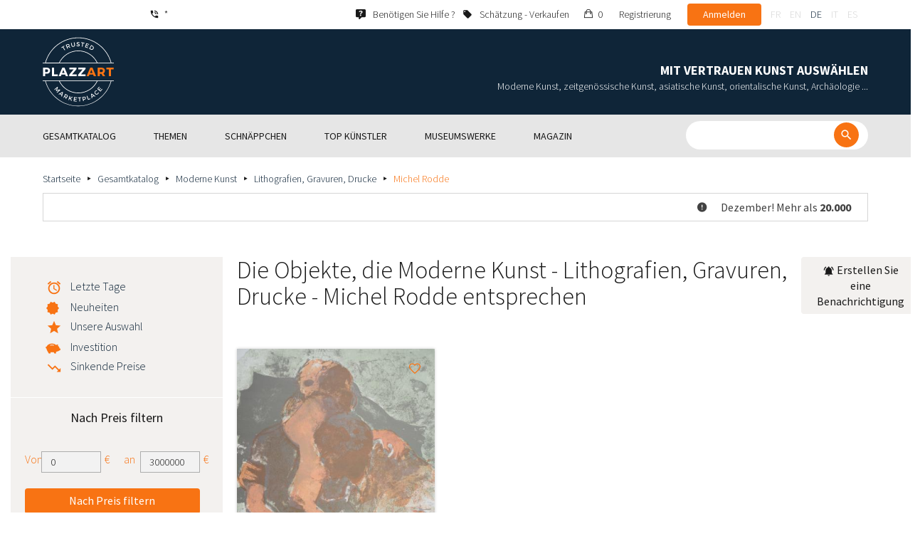

--- FILE ---
content_type: text/html; charset=UTF-8
request_url: https://www.plazzart.com/de_DE/kauf/lithografien-gravuren-drucke-865/michel-rodde-10880/moderne-kunst-22
body_size: 67965
content:
<!DOCTYPE html PUBLIC "-//W3C//DTD XHTML 1.0 Transitional//EN" "http://www.w3.org/TR/xhtml1/DTD/xhtml1-transitional.dtd">
<html xmlns="http://www.w3.org/1999/xhtml">

<head>
 <title>Kauf Verkauf Moderne Kunst Lithografien, Gravuren, Drucke - Michel Rodde bewertet</title>
 <meta http-equiv="Content-Language" content="de" />
 <meta http-equiv="Content-Script-Type" content="text/javascript" />
 <meta http-equiv="Content-Type" content="text/html; charset=utf-8" />
 <meta name="viewport" content="initial-scale=1, maximum-scale=1" />
 <meta name="description" content="Plazzart - Kunstwerke, Antiquitäten &amp; Sammlerstücke online. Schauen Sie sich unsere Auswahl an ((Division)) - ((Node)) und abonnieren Sie unsere personalisierten Benachrichtigungen, um unsere nächsten Verkäufe nicht zu verpassen!" />
 <meta property="og:title" content="Kauf Verkauf Moderne Kunst Lithografien, Gravuren, Drucke - Michel Rodde bewertet" />
 <meta property="og:description" content="Plazzart - Kunstwerke, Antiquitäten &amp; Sammlerstücke online. Schauen Sie sich unsere Auswahl an ((Division)) - ((Node)) und abonnieren Sie unsere personalisierten Benachrichtigungen, um unsere nächsten Verkäufe nicht zu verpassen!" />
 <meta property="twitter:description" content="Plazzart - Kunstwerke, Antiquitäten &amp; Sammlerstücke online. Schauen Sie sich unsere Auswahl an ((Division)) - ((Node)) und abonnieren Sie unsere personalisierten Benachrichtigungen, um unsere nächsten Verkäufe nicht zu verpassen!" />
 <meta property="og:locale" content="fr_FR" />
 <meta property="og:locale:alternate" content="en_US" />
 <meta property="og:type" content="website" />
 <meta property="twitter:card" content="summary" />
 <meta property="twitter:site" content="@lotprive" />
 <meta property="og:image" content="https://www.plazzart.com/doc/logo.png" />
 <meta property="og:image:type" content="image/png" />
 <meta property="og:image:width" content="132" />
 <meta property="og:image:height" content="130" />
 <meta property="twitter:image" content="https://www.plazzart.com/doc/logo.png" />
 <script type="text/javascript">
  var _user_id = 0, _locale = 32, _lang = "de_DE", _extension = "plot", _scope = "front";
  var _events = [["package.list","pages",802048]];
 </script>
 <script src="/web/core/scripts/prototype.js?20210611" type="text/javascript"></script>
 <script src="/web/core/scripts/kwo.js?20210611" type="text/javascript"></script>
 <script src="/web/community/controller.js?20210611" type="text/javascript"></script>
 <script src="/web/shop/controller.js?20210611" type="text/javascript"></script>
 <script src="/web/plot/scripts/master.js?20210611" type="text/javascript"></script>
 <script src="/web/plot/scripts/front.js?20210611" type="text/javascript"></script>
 <script src="/web/core/scripts/scriptaculous/scriptaculous.js?20210611" type="text/javascript"></script>
 <script src="/web/plot/vendor/jquery/dist/jquery.min.js?20210611" type="text/javascript"></script>
 <script src="/web/plot/vendor/imagesloaded/imagesloaded.pkgd.min.js?20210611" type="text/javascript"></script>
 <script src="/web/plot/scripts/main.min.js?20210611" type="text/javascript"></script>
 <script src="/web/plot/vendor/imagesloaded/imagesloaded.pkgd.min.js?20210611" type="text/javascript"></script>
 <link rel="stylesheet" href="/web/plot/styles/front.css?20210611" type="text/css" media="screen" />
 <link rel="stylesheet" href="/web/plot/vendor/seiyria-bootstrap-slider/dist/css/bootstrap-slider.min.css?20210611" type="text/css" media="screen" />
 <link rel="stylesheet" href="/web/plot/vendor/material-design-iconic-font/dist/css/material-design-iconic-font.min.css?20210611" type="text/css" media="screen" />
 <link rel="stylesheet" href="https://fonts.googleapis.com/css?family=Montserrat:300,400,500,600,700&display=swa?20210611" type="text/css" media="screen" />
 <link rel="stylesheet" href="https://fonts.googleapis.com/css?family=Source+Sans+Pro:300,400,600,700&display=swap?20210611" type="text/css" media="screen" />
 <link rel="canonical" href="https://www.plazzart.com/de_DE/kauf/michel-rodde-10880/moderne-kunst-22" />
 <link rel="alternate" href="https://www.plazzart.com/fr_FR/achat/michel-rodde-10880/art-moderne-22" hreflang="fr-FR" />
 <link rel="alternate" href="https://www.plazzart.com/fr_CA/achat/michel-rodde-10880/art-moderne-22" hreflang="fr-CA" />
 <link rel="alternate" href="https://www.plazzart.com/fr_BE/achat/michel-rodde-10880/art-moderne-22" hreflang="fr-BE" />
 <link rel="alternate" href="https://www.plazzart.com/fr_LU/achat/michel-rodde-10880/art-moderne-22" hreflang="fr-LU" />
 <link rel="alternate" href="https://www.plazzart.com/fr_CH/achat/michel-rodde-10880/art-moderne-22" hreflang="fr-CH" />
 <link rel="alternate" href="https://www.plazzart.com/en_GB/buy/michel-rodde-10880/post-war-modern-art-22" hreflang="en-GB" />
 <link rel="alternate" href="https://www.plazzart.com/en_US/buy/michel-rodde-10880/post-war-modern-art-22" hreflang="en-US" />
 <link rel="alternate" href="https://www.plazzart.com/en_NL/buy/michel-rodde-10880/post-war-modern-art-22" hreflang="en-NL" />
 <link rel="alternate" href="https://www.plazzart.com/en_JP/buy/michel-rodde-10880/post-war-modern-art-22" hreflang="en-JP" />
 <link rel="alternate" href="https://www.plazzart.com/en_HK/buy/michel-rodde-10880/post-war-modern-art-22" hreflang="en-HK" />
 <link rel="alternate" href="https://www.plazzart.com/en_SG/buy/michel-rodde-10880/post-war-modern-art-22" hreflang="en-SG" />
 <link rel="alternate" href="https://www.plazzart.com/en_CA/buy/michel-rodde-10880/post-war-modern-art-22" hreflang="en-CA" />
 <link rel="alternate" href="https://www.plazzart.com/en_SE/buy/michel-rodde-10880/post-war-modern-art-22" hreflang="en-SE" />
 <link rel="alternate" href="https://www.plazzart.com/de_DE/kauf/michel-rodde-10880/moderne-kunst-22" hreflang="de-DE" />
 <link rel="alternate" href="https://www.plazzart.com/de_AT/kauf/michel-rodde-10880/moderne-kunst-22" hreflang="de-AT" />
 <link rel="alternate" href="https://www.plazzart.com/de_CH/kauf/michel-rodde-10880/moderne-kunst-22" hreflang="de-CH" />
 <link rel="alternate" href="https://www.plazzart.com/de_LI/kauf/michel-rodde-10880/moderne-kunst-22" hreflang="de-LI" />
 <link rel="alternate" href="https://www.plazzart.com/de_LU/kauf/michel-rodde-10880/moderne-kunst-22" hreflang="de-LU" />
 <link rel="alternate" href="https://www.plazzart.com/it_IT/acquisto/michel-rodde-10880/arte-moderna-22" hreflang="it-IT" />
 <link rel="alternate" href="https://www.plazzart.com/es_ES/compra/michel-rodde-10880/arte-moderno-22" hreflang="es-ES" />
 <link rel="alternate" href="https://www.plazzart.com/fr_FR/achat/michel-rodde-10880/art-moderne-22" hreflang="x-default" />
 <link rel="icon" href="/web/plot/pix/favicon.png" type="image/png" />
 <!--[if IE 9]>
 <link rel="stylesheet" href="/web/plot/styles/ie9.css?20210611" type="text/css" />
 <![endif]-->
 <!--[if IE 8]>
 <link rel="stylesheet" href="/web/plot/styles/ie8.css?20210611" type="text/css" />
 <![endif]-->
 <!--[if lt IE 8]>
 <link rel="stylesheet" href="/web/plot/styles/ie.css?20210611" type="text/css" />
 <![endif]-->
 <!--[if IE 7]>
 <link rel="stylesheet" href="/web/plot/styles/ie7.css?20210611" type="text/css" />
 <![endif]-->
 <!--[if IE 6]>
 <link rel="stylesheet" href="/web/plot/styles/ie6.css?20210611" type="text/css" />
 <![endif]-->
<script async src="https://www.googletagmanager.com/gtag/js?id=G-2PNXNZ664F"></script>
<script>
  window.dataLayer = window.dataLayer || [];
  function gtag(){dataLayer.push(arguments);}
  gtag('js', new Date());
  gtag('config', 'G-2PNXNZ664F');
  gtag('config', 'AW-987820547');
</script><script type="text/javascript" src="//widget.trustpilot.com/bootstrap/v5/tp.widget.bootstrap.min.js" async></script><script type="text/javascript">
!function(f,b,e,v,n,t,s){if(f.fbq)return;n=f.fbq=function(){n.callMethod?
n.callMethod.apply(n,arguments):n.queue.push(arguments)};if(!f._fbq)f._fbq=n;
n.push=n;n.loaded=!0;n.version='2.0';n.queue=[];t=b.createElement(e);t.async=!0;
t.src=v;s=b.getElementsByTagName(e)[0];s.parentNode.insertBefore(t,s)}(window,
document,'script','//connect.facebook.net/en_US/fbevents.js');
fbq('init', '');
fbq('track', "PageView");
</script>
<noscript><img height="1" width="1" style="display:none"
src="https://www.facebook.com/tr?id=&ev=PageView&noscript=1"/>
</noscript>
</head>

<body class="scope-front extension-plot action-package-list request-unregistered de">
 <div id="fb-root"></div>

<div class="wrapper-main ">
  <div class="wrapper-front">
    <div class="wrapper-header clearfix">
      <!-- Header Connexion -->
<div class="header-search">
  <div class="container">
    <div id="over-top-bar" class="topbar clearfix">
      <div class="new-text">  </div>

      <a href="tel:+33980473085" title="Wenden Sie sich für weitere Informationen an unseren Kundendienst." class="link-icon visible-xs"><i class="symbol icon-phone"></i><span>*</span></a>
      <span class="link-icon hidden-xs"><i class="symbol icon-phone"></i><span>*</span></span>

      <div class="header__actions">
        <ul class="header__menu list-inline list-unstyled">
          <div class="block-btn-help">
            <a href="https://www.plazzart.com/de_DE/faq" target="_blank" class="link-icon">
              <i class="symbol icon-help"></i>
              <span>Benötigen Sie Hilfe ?</span>
            </a>
          </div>
          <div class="block-btn-sell">
                          <a href="https://www.plazzart.com/de_DE/kunstwerken-verkaufen" class="link-icon">
                <i class="symbol icon-label"></i>
                <span>Schätzung - Verkaufen</span>
              </a>
                      </div>

          
                    <li class="item--panier"><a href="https://www.plazzart.com/de_DE/shop/cart"><i class="icon-bag"></i><span class="sr-only">Mein Einkaufswagen</span> 0</a></li>
          <li class="item--bold"><a href="javascript:void(0)" onclick="Plot.AuthManager.showSignup()">Registrierung</a></li>
          <li class="item--btn"><button type="button" class="btn btn-secondary" onclick="Plot.AuthManager.showLogin()">Anmelden</button></li>
                <li>
          <!-- Language -->
          <ul class="topbar__locales list-inline list-unstyled">
                          <li>
                <a href="javascript:void(0)" onclick="Kwo.Locale.onSet(1)" class="">fr</a>
              </li>
                          <li>
                <a href="javascript:void(0)" onclick="Kwo.Locale.onSet(2)" class="">en</a>
              </li>
                          <li>
                <a href="javascript:void(0)" onclick="Kwo.Locale.onSet(32)" class="active">de</a>
              </li>
                          <li>
                <a href="javascript:void(0)" onclick="Kwo.Locale.onSet(8)" class="">it</a>
              </li>
                          <li>
                <a href="javascript:void(0)" onclick="Kwo.Locale.onSet(4)" class="">es</a>
              </li>
                      </ul>
          <!-- / Language -->
        </li>
      </ul>
    </div>

    <!-- Logo Mobile  -->
    <a href="https://www.plazzart.com/" class="logo-mobile">
      <img src="/web/plot/pix/plazzart_logo_inline.svg" alt="Plazzart" />
    </a>
    <!-- /Logo Mobile  -->

    </div>
  </div>
</div>
<!-- / Header Connexion -->

<!-- Header Logo -->
<div class="header-logo-wrap">
  <div class="container">
    <div class="header__logo">
              <a href="https://www.plazzart.com/" >
          <img src="/web/plot/pix/plazzart_logo.svg" alt="Plazzart" />
        </a>
          </div>

    <div class="header__message">
      <div class="title">Mit Vertrauen Kunst auswählen</div>
      <div class="subtitle">Moderne Kunst, zeitgenössische Kunst, asiatische Kunst, orientalische Kunst, Archäologie ...</div>
    </div>
  </div>
</div>
<!-- Header Logo -->


<!-- Menu Navigation -->
   <div class="header__nav">
  <div class="nav__content">
    <div class="container">
      <!--  Btn Menu -->
      <div id="btn-menu">
        <span></span>
        <span></span>
        <span></span>
      </div>
      <!--  /Btn Menu -->

      <!--  Btn Back -->
      <div id="btn-back">
        <i class="icon-chevron-left"></i>
        <span class="sr-only">Retour</span>
      </div>
      <!--  /Btn Back -->

      <!-- Form Search -->
      <form class="block-searcher" onsubmit="Plot.Query.onSubmit(this); return false;">
        <input type="text" id="query" name="query" class="form-control" value="" />
        <button type="submit" id="btn-search" class="btn btn-reset btn-reset-desktop"><i class="symbol icon-search"></i></button>
        <a href="javascript:void(0);" id="btn-close" class="btn btn-close-search"><i class="symbol icon-close"></i></a>
        <a href="javascript:void(0);" id="btn-show-search" class="btn btn-reset btn-reset-mobile"><i class="symbol icon-search"></i></a>
      </form>
      <!-- /Form Search -->

      <!-- Link Catalogue -->
      <a href="https://www.plazzart.com/fr/achat" class="link-catalogue">Den gesamten Katalog ansehen</a>
      <!-- Link Catalogue -->

      <!-- Menu -->
      <ul class="nav-menu">
          <div class="header__menu">
            

                        <div class="item--btn"><a href="https://www.plazzart.com/login" class="btn btn-secondary">Anmelden</a></div>
            <div class="item--bold"><a href="https://www.plazzart.com/signup.light" class="btn btn-grey-secondary">Registrierung</a></div>

                  </div>

                <li class="main first">
          <div class="title">
            <a href="https://www.plazzart.com/de_DE/kauf"><span>Gesamtkatalog</span></a>
          </div>
                    <ul class="subnav" >
            <div class="bg-list">
              <div class="container">
                <a href="https://www.plazzart.com/de_DE/kauf" class="text-gold title-subnav-mobile">Gesamtkatalog</a>
                  <div class="list">
                                                                                                    <li><a href="https://www.plazzart.com/de_DE/kauf/antiquitaeten-antike-moebel-6" title="Antiquitäten, Antike Möbel, Antike Kunstobjekte"><span class="title">Antiquitäten, Antike Möbel, Antike Kunstobjekte</span><span class="number">(10)</span></a></li>
                                                            <li><a href="https://www.plazzart.com/de_DE/kauf/archaeologie-2" title="Archäologie"><span class="title">Archäologie</span><span class="number">(6)</span></a></li>
                                                            <li><a href="https://www.plazzart.com/de_DE/kauf/asiatische-kunst-19" title="Asiatische Kunst"><span class="title">Asiatische Kunst</span><span class="number">(34)</span></a></li>
                                                            <li><a href="https://www.plazzart.com/de_DE/kauf/buecher-autogramme-8" title="Bücher, Autogramme, Dokumente, Plakate"><span class="title">Bücher, Autogramme, Dokumente, Plakate</span><span class="number">(88)</span></a></li>
                                                            <li><a href="https://www.plazzart.com/de_DE/kauf/comics-29" title="Comics"><span class="title">Comics</span><span class="number">(217)</span></a></li>
                                                            <li><a href="https://www.plazzart.com/de_DE/kauf/design-jugenstil-art-deco-23" title="Design, Jugendstil und Art Déco"><span class="title">Design, Jugendstil und Art Déco</span><span class="number">(313)</span></a></li>
                                                            <li><a href="https://www.plazzart.com/de_DE/kauf/entdeckungen-403" title="Entdeckungen"><span class="title">Entdeckungen</span><span class="number">(1344)</span></a></li>
                                                            </div><div class="list">
                                        <li><a href="https://www.plazzart.com/de_DE/kauf/fotografie-26" title="Fotografie"><span class="title">Fotografie</span><span class="number">(606)</span></a></li>
                                                            <li><a href="https://www.plazzart.com/de_DE/kauf/geschirr-silberzeug-porzellan-3" title="Geschirr (Silberbesteck, Porzellan)"><span class="title">Geschirr (Silberbesteck, Porzellan)</span><span class="number">(5)</span></a></li>
                                                            <li><a href="https://www.plazzart.com/de_DE/kauf/islamische-kunst-21" title="Islamische Kunst, Orientalistische Kunst, Orientale Teppiche"><span class="title">Islamische Kunst, Orientalistische Kunst, Orientale Teppiche</span><span class="number">(7)</span></a></li>
                                                            <li><a href="https://www.plazzart.com/de_DE/kauf/klassische-kunst-5" title="Klassische Kunst"><span class="title">Klassische Kunst</span><span class="number">(185)</span></a></li>
                                                            <li><a href="https://www.plazzart.com/de_DE/kauf/mode-kleidung-14" title="Mode (Kleidung und Accessoires)"><span class="title">Mode (Kleidung und Accessoires)</span><span class="number">(137)</span></a></li>
                                                            <li><a href="https://www.plazzart.com/de_DE/kauf/moderne-kunst-22" title="Moderne Kunst"><span class="title">Moderne Kunst</span><span class="number">(8758)</span></a></li>
                                                            <li><a href="https://www.plazzart.com/de_DE/kauf/primitive-kuenste-7" title="Primitive Künste"><span class="title">Primitive Künste</span><span class="number">(45)</span></a></li>
                                                            </div><div class="list">
                                        <li><a href="https://www.plazzart.com/de_DE/kauf/sammlerobjekte-17" title="Sammlerobjekte (Fächer, Schlüssel, Briefbeschwerer)"><span class="title">Sammlerobjekte (Fächer, Schlüssel, Briefbeschwerer)</span><span class="number">(26)</span></a></li>
                                                            <li><a href="https://www.plazzart.com/de_DE/kauf/schmuck-9" title="Schmuck und Stifte"><span class="title">Schmuck und Stifte</span><span class="number">(49)</span></a></li>
                                                            <li><a href="https://www.plazzart.com/de_DE/kauf/street-art-und-graffiti-402" title="Street Art und Graffiti"><span class="title">Street Art und Graffiti</span><span class="number">(792)</span></a></li>
                                                            <li><a href="https://www.plazzart.com/de_DE/kauf/waffen-militaria-4" title="Waffen, Militaria"><span class="title">Waffen, Militaria</span><span class="number">(1)</span></a></li>
                                                            <li><a href="https://www.plazzart.com/de_DE/kauf/zeitgenoessische-kunst-20" title="Zeitgenössische Kunst"><span class="title">Zeitgenössische Kunst</span><span class="number">(1884)</span></a></li>
                                      </div>
              </div>
            </div>
          </ul>
                  </li>
                <li class="main">
          <div class="title">
            <a href="javascript:void(0)"><span>Themen</span></a>
          </div>
          <ul class="subnav" >
            <div class="bg-list">
              <div class="container">
                <!-- sales-list  -->
                <span class="title-subnav-mobile">Themen</span>
                <div class="list">
                                                                                                              <li>
                      <a href="https://www.plazzart.com/de_DE/kauf/eventverkauf/abstrakte-kunst-124" title="Abstrakte Kunst">
                        <span class="title">Abstrakte Kunst</span>
                        <span class="number">(614)</span>
                      </a>
                    </li>
                                                                                            <li>
                      <a href="https://www.plazzart.com/de_DE/kauf/eventverkauf/eine-grose-auswahl-an-gerahmten-werken-bereit-zum-verschenken-185" title="Eine große Auswahl an gerahmten Werken, bereit zum Verschenken!">
                        <span class="title">Eine große Auswahl an gerahmten Werken, bereit zum Verschenken!</span>
                        <span class="number">(257)</span>
                      </a>
                    </li>
                                                                                            <li>
                      <a href="https://www.plazzart.com/de_DE/kauf/eventverkauf/kubismus-857" title="Kubismus">
                        <span class="title">Kubismus</span>
                        <span class="number">(151)</span>
                      </a>
                    </li>
                                                                                            <li>
                      <a href="https://www.plazzart.com/de_DE/kauf/eventverkauf/malerei-307" title="Malerei">
                        <span class="title">Malerei</span>
                        <span class="number">(1208)</span>
                      </a>
                    </li>
                                                                                            <li>
                      <a href="https://www.plazzart.com/de_DE/kauf/eventverkauf/moderne-kunst-344" title="Moderne Kunst">
                        <span class="title">Moderne Kunst</span>
                        <span class="number">(2464)</span>
                      </a>
                    </li>
                                                                        </div><div class="list">
                                                        <li>
                      <a href="https://www.plazzart.com/de_DE/kauf/eventverkauf/outsider-art-649" title="Outsider art">
                        <span class="title">Outsider art</span>
                        <span class="number">(1)</span>
                      </a>
                    </li>
                                                                                            <li>
                      <a href="https://www.plazzart.com/de_DE/kauf/eventverkauf/pop-art-132" title="Pop Art">
                        <span class="title">Pop Art</span>
                        <span class="number">(214)</span>
                      </a>
                    </li>
                                                                                            <li>
                      <a href="https://www.plazzart.com/de_DE/kauf/eventverkauf/portrats-119" title="Porträts">
                        <span class="title">Porträts</span>
                        <span class="number">(529)</span>
                      </a>
                    </li>
                                                                                            <li>
                      <a href="https://www.plazzart.com/de_DE/kauf/eventverkauf/skulpturen-365" title="Skulpturen">
                        <span class="title">Skulpturen</span>
                        <span class="number">(678)</span>
                      </a>
                    </li>
                                                                                            <li>
                      <a href="https://www.plazzart.com/de_DE/kauf/eventverkauf/surrealismus-109" title="Surrealismus">
                        <span class="title">Surrealismus</span>
                        <span class="number">(1014)</span>
                      </a>
                    </li>
                                                                        </div><div class="list">
                                                        <li>
                      <a href="https://www.plazzart.com/de_DE/kauf/eventverkauf/zeichnungen-und-aquarelle-51" title="Zeichnungen und Aquarelle">
                        <span class="title">Zeichnungen und Aquarelle</span>
                        <span class="number">(1240)</span>
                      </a>
                    </li>
                                                                                            <li>
                      <a href="https://www.plazzart.com/de_DE/kauf/eventverkauf/zeitgenossische-kunst-478" title="Zeitgenössische Kunst">
                        <span class="title">Zeitgenössische Kunst</span>
                        <span class="number">(511)</span>
                      </a>
                    </li>
                                                    </div>
              </div>
            </div>
          </ul>
        </li>
                        <li class="main">
          <div class="title">
            <a href="https://www.plazzart.com/de_DE/kauf?price_max=250"><span>Schnäppchen</span></a>
          </div>
          <ul class="subnav" >
            <div class="bg-list">
              <div class="container">
                <a href="https://www.plazzart.com/de_DE/kauf?price_max=250" class="text-gold title-subnav-mobile">Schnäppchen</a>
                <div class="list">
                                                                                          <li><a href="https://www.plazzart.com/de_DE/kauf/antiquitaeten-antike-moebel-6?price_max=250" title="Antiquitäten, Antike Möbel, Antike Kunstobjekte"><span class="title">Antiquitäten, Antike Möbel, Antike Kunstobjekte</span><span class="number">(4)</span></a> </li>
                                                      <li><a href="https://www.plazzart.com/de_DE/kauf/archaeologie-2?price_max=250" title="Archäologie"><span class="title">Archäologie</span><span class="number">(3)</span></a> </li>
                                                      <li><a href="https://www.plazzart.com/de_DE/kauf/asiatische-kunst-19?price_max=250" title="Asiatische Kunst"><span class="title">Asiatische Kunst</span><span class="number">(12)</span></a> </li>
                                                      <li><a href="https://www.plazzart.com/de_DE/kauf/buecher-autogramme-8?price_max=250" title="Bücher, Autogramme, Dokumente, Plakate"><span class="title">Bücher, Autogramme, Dokumente, Plakate</span><span class="number">(13)</span></a> </li>
                                                      <li><a href="https://www.plazzart.com/de_DE/kauf/comics-29?price_max=250" title="Comics"><span class="title">Comics</span><span class="number">(120)</span></a> </li>
                                                      <li><a href="https://www.plazzart.com/de_DE/kauf/design-jugenstil-art-deco-23?price_max=250" title="Design, Jugendstil und Art Déco"><span class="title">Design, Jugendstil und Art Déco</span><span class="number">(14)</span></a> </li>
                                                      </div><div class="list">
                                    <li><a href="https://www.plazzart.com/de_DE/kauf/entdeckungen-403?price_max=250" title="Entdeckungen"><span class="title">Entdeckungen</span><span class="number">(1144)</span></a> </li>
                                                      <li><a href="https://www.plazzart.com/de_DE/kauf/fotografie-26?price_max=250" title="Fotografie"><span class="title">Fotografie</span><span class="number">(156)</span></a> </li>
                                                      <li><a href="https://www.plazzart.com/de_DE/kauf/islamische-kunst-21?price_max=250" title="Islamische Kunst, Orientalistische Kunst, Orientale Teppiche"><span class="title">Islamische Kunst, Orientalistische Kunst, Orientale Teppiche</span><span class="number">(5)</span></a> </li>
                                                      <li><a href="https://www.plazzart.com/de_DE/kauf/klassische-kunst-5?price_max=250" title="Klassische Kunst"><span class="title">Klassische Kunst</span><span class="number">(132)</span></a> </li>
                                                      <li><a href="https://www.plazzart.com/de_DE/kauf/mode-kleidung-14?price_max=250" title="Mode (Kleidung und Accessoires)"><span class="title">Mode (Kleidung und Accessoires)</span><span class="number">(133)</span></a> </li>
                                                      <li><a href="https://www.plazzart.com/de_DE/kauf/moderne-kunst-22?price_max=250" title="Moderne Kunst"><span class="title">Moderne Kunst</span><span class="number">(7047)</span></a> </li>
                                                      </div><div class="list">
                                    <li><a href="https://www.plazzart.com/de_DE/kauf/primitive-kuenste-7?price_max=250" title="Primitive Künste"><span class="title">Primitive Künste</span><span class="number">(16)</span></a> </li>
                                                      <li><a href="https://www.plazzart.com/de_DE/kauf/sammlerobjekte-17?price_max=250" title="Sammlerobjekte (Fächer, Schlüssel, Briefbeschwerer)"><span class="title">Sammlerobjekte (Fächer, Schlüssel, Briefbeschwerer)</span><span class="number">(6)</span></a> </li>
                                                      <li><a href="https://www.plazzart.com/de_DE/kauf/schmuck-9?price_max=250" title="Schmuck und Stifte"><span class="title">Schmuck und Stifte</span><span class="number">(13)</span></a> </li>
                                                      <li><a href="https://www.plazzart.com/de_DE/kauf/street-art-und-graffiti-402?price_max=250" title="Street Art und Graffiti"><span class="title">Street Art und Graffiti</span><span class="number">(274)</span></a> </li>
                                                      <li><a href="https://www.plazzart.com/de_DE/kauf/zeitgenoessische-kunst-20?price_max=250" title="Zeitgenössische Kunst"><span class="title">Zeitgenössische Kunst</span><span class="number">(970)</span></a> </li>
                                  </div>
              </div>
            </div>
          </ul>
        </li>
                        <li class="main">
          <div class="title">
            <a href="javascript:void(0)"><span>Top Künstler</span></a>
          </div>
          <ul class="subnav" >
            <div class="bg-list">
              <div class="container">
              <span class="title-subnav-mobile">Top Künstler</span>
               <div class="list">
                                                                                     <li><a href="https://www.plazzart.com/de_DE/kauf/alexander-calder-447/moderne-kunst-22" title="Alexander Calder"><span class="title">Alexander Calder</span><span class="number">(12)</span></a> </li>
                                                   <li><a href="https://www.plazzart.com/de_DE/kauf/andre-derain-1031/moderne-kunst-22" title="André Derain"><span class="title">André Derain</span><span class="number">(88)</span></a> </li>
                                                   <li><a href="https://www.plazzart.com/de_DE/kauf/andy-warhol-455/zeitgenossische-kunst-20" title="Andy Warhol"><span class="title">Andy Warhol</span><span class="number">(25)</span></a> </li>
                                                   <li><a href="https://www.plazzart.com/de_DE/kauf/antoni-tapies-429/zeitgenossische-kunst-20" title="Antoni Tapiès"><span class="title">Antoni Tapiès</span><span class="number">(11)</span></a> </li>
                                                   <li><a href="https://www.plazzart.com/de_DE/kauf/arman-459/zeitgenossische-kunst-20" title="Arman"><span class="title">Arman</span><span class="number">(12)</span></a> </li>
                                                   <li><a href="https://www.plazzart.com/de_DE/kauf/auguste-chabaud-1064/moderne-kunst-22" title="Auguste Chabaud"><span class="title">Auguste Chabaud</span><span class="number">(1)</span></a> </li>
                                                   <li><a href="https://www.plazzart.com/de_DE/kauf/bengt-lindstrom-444/zeitgenossische-kunst-20" title="Bengt Lindström"><span class="title">Bengt Lindström</span><span class="number">(20)</span></a> </li>
                                                   <li><a href="https://www.plazzart.com/de_DE/kauf/bernard-buffet-1065/moderne-kunst-22" title="Bernard Buffet"><span class="title">Bernard Buffet</span><span class="number">(127)</span></a> </li>
                                                   <li><a href="https://www.plazzart.com/de_DE/kauf/cesar-969/zeitgenossische-kunst-20" title="César"><span class="title">César</span><span class="number">(7)</span></a> </li>
                                                   <li><a href="https://www.plazzart.com/de_DE/kauf/charles-eames-7138/design-jugendstil-und-art-deco-23" title="Charles Eames"><span class="title">Charles Eames</span><span class="number">(1)</span></a> </li>
                                                   <li><a href="https://www.plazzart.com/de_DE/kauf/charlotte-perriand-3149/design-jugendstil-und-art-deco-23" title="Charlotte Perriand"><span class="title">Charlotte Perriand</span><span class="number">(17)</span></a> </li>
                                                   <li><a href="https://www.plazzart.com/de_DE/kauf/claude-weisbuch-1231/zeitgenossische-kunst-20" title="Claude Weisbuch"><span class="title">Claude Weisbuch</span><span class="number">(32)</span></a> </li>
                                                   <li><a href="https://www.plazzart.com/de_DE/kauf/corneille-1119/zeitgenossische-kunst-20" title="Corneille van Beverloo"><span class="title">Corneille van Beverloo</span><span class="number">(13)</span></a> </li>
                                                   <li><a href="https://www.plazzart.com/de_DE/kauf/eduardo-chillida-4690/zeitgenossische-kunst-20" title="Eduardo Chillida"><span class="title">Eduardo Chillida</span><span class="number">(13)</span></a> </li>
                                                   <li><a href="https://www.plazzart.com/de_DE/kauf/francois-morellet-467/zeitgenossische-kunst-20" title="François Morellet"><span class="title">François Morellet</span><span class="number">(5)</span></a> </li>
                                                   <li><a href="https://www.plazzart.com/de_DE/kauf/georges-braque-965/moderne-kunst-22" title="Georges Braque"><span class="title">Georges Braque</span><span class="number">(76)</span></a> </li>
                                                   <li><a href="https://www.plazzart.com/de_DE/kauf/gustav-klimt-1087/moderne-kunst-22" title="Gustav Klimt"><span class="title">Gustav Klimt</span><span class="number">(13)</span></a> </li>
                                                   <li><a href="https://www.plazzart.com/de_DE/kauf/hans-bellmer-968/moderne-kunst-22" title="Hans Bellmer"><span class="title">Hans Bellmer</span><span class="number">(40)</span></a> </li>
                                                   <li><a href="https://www.plazzart.com/de_DE/kauf/hans-hartung-815/zeitgenossische-kunst-20" title="Hans Hartung"><span class="title">Hans Hartung</span><span class="number">(12)</span></a> </li>
                                                   </div><div class="list">
                                  <li><a href="https://www.plazzart.com/de_DE/kauf/henri-matisse-1104/moderne-kunst-22" title="Henri Matisse"><span class="title">Henri Matisse</span><span class="number">(153)</span></a> </li>
                                                   <li><a href="https://www.plazzart.com/de_DE/kauf/herve-telemaque-4756/zeitgenossische-kunst-20" title="Hervé Télémaque"><span class="title">Hervé Télémaque</span><span class="number">(5)</span></a> </li>
                                                   <li><a href="https://www.plazzart.com/de_DE/kauf/jacques-villegle-464/zeitgenossische-kunst-20" title="Jacques Villeglé"><span class="title">Jacques Villeglé</span><span class="number">(5)</span></a> </li>
                                                   <li><a href="https://www.plazzart.com/de_DE/kauf/jean-cocteau-521/moderne-kunst-22" title="Jean Cocteau"><span class="title">Jean Cocteau</span><span class="number">(195)</span></a> </li>
                                                   <li><a href="https://www.plazzart.com/de_DE/kauf/jean-helion-4471/moderne-kunst-22" title="Jean Hélion"><span class="title">Jean Hélion</span><span class="number">(11)</span></a> </li>
                                                   <li><a href="https://www.plazzart.com/de_DE/kauf/jean-miotte-3263/zeitgenossische-kunst-20" title="Jean Miotte"><span class="title">Jean Miotte</span><span class="number">(9)</span></a> </li>
                                                   <li><a href="https://www.plazzart.com/de_DE/kauf/jean-picart-le-doux-3790/moderne-kunst-22" title="Jean Picart Le Doux"><span class="title">Jean Picart Le Doux</span><span class="number">(6)</span></a> </li>
                                                   <li><a href="https://www.plazzart.com/de_DE/kauf/joan-miro-517/moderne-kunst-22" title="Joan Miro"><span class="title">Joan Miro</span><span class="number">(105)</span></a> </li>
                                                   <li><a href="https://www.plazzart.com/de_DE/kauf/karel-appel-445/moderne-kunst-22" title="Karel Appel"><span class="title">Karel Appel</span><span class="number">(1)</span></a> </li>
                                                   <li><a href="https://www.plazzart.com/de_DE/kauf/keith-haring-491/street-art-und-graffiti-402" title="Keith Haring"><span class="title">Keith Haring</span><span class="number">(16)</span></a> </li>
                                                   <li><a href="https://www.plazzart.com/de_DE/kauf/ladislas-kijno-1593/zeitgenossische-kunst-20" title="Ladislas Kijno"><span class="title">Ladislas Kijno</span><span class="number">(3)</span></a> </li>
                                                   <li><a href="https://www.plazzart.com/de_DE/kauf/tsuguharu-foujita-515/moderne-kunst-22" title="Léonard Tsugouharu Foujita"><span class="title">Léonard Tsugouharu Foujita</span><span class="number">(40)</span></a> </li>
                                                   <li><a href="https://www.plazzart.com/de_DE/kauf/leonor-fini-1004/moderne-kunst-22" title="Leonor Fini"><span class="title">Leonor Fini</span><span class="number">(92)</span></a> </li>
                                                   <li><a href="https://www.plazzart.com/de_DE/kauf/louis-toffoli-510/moderne-kunst-22" title="Louis Toffoli"><span class="title">Louis Toffoli</span><span class="number">(7)</span></a> </li>
                                                   <li><a href="https://www.plazzart.com/de_DE/kauf/marc-chagall-963/moderne-kunst-22" title="Marc Chagall"><span class="title">Marc Chagall</span><span class="number">(258)</span></a> </li>
                                                   <li><a href="https://www.plazzart.com/de_DE/kauf/marie-laurencin-1454/moderne-kunst-22" title="Marie Laurencin"><span class="title">Marie Laurencin</span><span class="number">(42)</span></a> </li>
                                                   <li><a href="https://www.plazzart.com/de_DE/kauf/maurice-de-vlaminck-3011/moderne-kunst-22" title="Maurice de Vlaminck"><span class="title">Maurice de Vlaminck</span><span class="number">(40)</span></a> </li>
                                                   <li><a href="https://www.plazzart.com/de_DE/kauf/maurice-utrillo-891/moderne-kunst-22" title="Maurice Utrillo"><span class="title">Maurice Utrillo</span><span class="number">(18)</span></a> </li>
                                                   <li><a href="https://www.plazzart.com/de_DE/kauf/max-ernst-3168/moderne-kunst-22" title="Max Ernst"><span class="title">Max Ernst</span><span class="number">(38)</span></a> </li>
                                                   </div><div class="list">
                                  <li><a href="https://www.plazzart.com/de_DE/kauf/mimmo-rotella-1125/zeitgenossische-kunst-20" title="Mimmo Rotella"><span class="title">Mimmo Rotella</span><span class="number">(4)</span></a> </li>
                                                   <li><a href="https://www.plazzart.com/de_DE/kauf/pablo-picasso-442/moderne-kunst-22" title="Pablo Picasso"><span class="title">Pablo Picasso</span><span class="number">(410)</span></a> </li>
                                                   <li><a href="https://www.plazzart.com/de_DE/kauf/peter-klasen-460/zeitgenossische-kunst-20" title="Peter Klasen"><span class="title">Peter Klasen</span><span class="number">(7)</span></a> </li>
                                                   <li><a href="https://www.plazzart.com/de_DE/kauf/philippe-pasqua-484/zeitgenossische-kunst-20" title="Philippe Pasqua"><span class="title">Philippe Pasqua</span><span class="number">(3)</span></a> </li>
                                                   <li><a href="https://www.plazzart.com/de_DE/kauf/pierre-alechinsky-1076/zeitgenossische-kunst-20" title="Pierre Alechinsky"><span class="title">Pierre Alechinsky</span><span class="number">(14)</span></a> </li>
                                                   <li><a href="https://www.plazzart.com/de_DE/kauf/pierre-soulages-1133/zeitgenossische-kunst-20" title="Pierre Soulages"><span class="title">Pierre Soulages</span><span class="number">(44)</span></a> </li>
                                                   <li><a href="https://www.plazzart.com/de_DE/kauf/pierre-tal-coat-4340/moderne-kunst-22" title="Pierre Tal-Coat"><span class="title">Pierre Tal-Coat</span><span class="number">(5)</span></a> </li>
                                                   <li><a href="https://www.plazzart.com/de_DE/kauf/pierre-yves-tremois-1579/zeitgenossische-kunst-20" title="Pierre-Yves Trémois"><span class="title">Pierre-Yves Trémois</span><span class="number">(36)</span></a> </li>
                                                   <li><a href="https://www.plazzart.com/de_DE/kauf/raoul-dufy-524/moderne-kunst-22" title="Raoul Dufy"><span class="title">Raoul Dufy</span><span class="number">(42)</span></a> </li>
                                                   <li><a href="https://www.plazzart.com/de_DE/kauf/robert-combas-496/zeitgenossische-kunst-20" title="Robert Combas"><span class="title">Robert Combas</span><span class="number">(7)</span></a> </li>
                                                   <li><a href="https://www.plazzart.com/de_DE/kauf/salvador-dali-1007/moderne-kunst-22" title="Salvador Dali"><span class="title">Salvador Dali</span><span class="number">(339)</span></a> </li>
                                                   <li><a href="https://www.plazzart.com/de_DE/kauf/theo-tobiasse-1135/zeitgenossische-kunst-20" title="Théo Tobiasse"><span class="title">Théo Tobiasse</span><span class="number">(5)</span></a> </li>
                                                   <li><a href="https://www.plazzart.com/de_DE/kauf/tony-soulie-3257/zeitgenossische-kunst-20" title="Tony Soulié"><span class="title">Tony Soulié</span><span class="number">(10)</span></a> </li>
                                                   <li><a href="https://www.plazzart.com/de_DE/kauf/valerio-adami-1241/zeitgenossische-kunst-20" title="Valério Adami"><span class="title">Valério Adami</span><span class="number">(18)</span></a> </li>
                                                   <li><a href="https://www.plazzart.com/de_DE/kauf/yves-brayer-518/moderne-kunst-22" title="Yves Brayer"><span class="title">Yves Brayer</span><span class="number">(22)</span></a> </li>
                                                   <li><a href="https://www.plazzart.com/de_DE/kauf/zao-wou-ki-1920-2013-1240/zeitgenossische-kunst-20" title="Zao Wou-Ki"><span class="title">Zao Wou-Ki</span><span class="number">(7)</span></a> </li>
                                  </div>
               </div>
             </div>
           </ul>
        </li>
                 
        <li class="main">
          <div class="title">
            <a href="https://www.plazzart.com/de_DE/kauf?private=1"><span>Museumswerke</span></a>
          </div>
          <ul class="subnav">
             <div class="bg-list">
               <div class="container">
                 <a href="https://www.plazzart.com/de_DE/kauf?private=1" class="text-gold title-subnav-mobile">Museumswerke</a>
                 <div class="list">
                                                                                     <li><a href="https://www.plazzart.com/de_DE/kauf/asiatische-kunst-19?private=1" title="Asiatische Kunst"><span class="title">Asiatische Kunst</span><span class="number">(2)</span></a> </li>
                                                   <li><a href="https://www.plazzart.com/de_DE/kauf/buecher-autogramme-8?private=1" title="Bücher, Autogramme, Dokumente, Plakate"><span class="title">Bücher, Autogramme, Dokumente, Plakate</span><span class="number">(6)</span></a> </li>
                                                   <li><a href="https://www.plazzart.com/de_DE/kauf/comics-29?private=1" title="Comics"><span class="title">Comics</span><span class="number">(42)</span></a> </li>
                                                   <li><a href="https://www.plazzart.com/de_DE/kauf/design-jugenstil-art-deco-23?private=1" title="Design, Jugendstil und Art Déco"><span class="title">Design, Jugendstil und Art Déco</span><span class="number">(9)</span></a> </li>
                                                   <li><a href="https://www.plazzart.com/de_DE/kauf/entdeckungen-403?private=1" title="Entdeckungen"><span class="title">Entdeckungen</span><span class="number">(3)</span></a> </li>
                                                   </div><div class="list">
                                  <li><a href="https://www.plazzart.com/de_DE/kauf/fotografie-26?private=1" title="Fotografie"><span class="title">Fotografie</span><span class="number">(48)</span></a> </li>
                                                   <li><a href="https://www.plazzart.com/de_DE/kauf/islamische-kunst-21?private=1" title="Islamische Kunst, Orientalistische Kunst, Orientale Teppiche"><span class="title">Islamische Kunst, Orientalistische Kunst, Orientale Teppiche</span><span class="number">(1)</span></a> </li>
                                                   <li><a href="https://www.plazzart.com/de_DE/kauf/klassische-kunst-5?private=1" title="Klassische Kunst"><span class="title">Klassische Kunst</span><span class="number">(18)</span></a> </li>
                                                   <li><a href="https://www.plazzart.com/de_DE/kauf/moderne-kunst-22?private=1" title="Moderne Kunst"><span class="title">Moderne Kunst</span><span class="number">(294)</span></a> </li>
                                                   <li><a href="https://www.plazzart.com/de_DE/kauf/primitive-kuenste-7?private=1" title="Primitive Künste"><span class="title">Primitive Künste</span><span class="number">(1)</span></a> </li>
                                                   </div><div class="list">
                                  <li><a href="https://www.plazzart.com/de_DE/kauf/sammlerobjekte-17?private=1" title="Sammlerobjekte (Fächer, Schlüssel, Briefbeschwerer)"><span class="title">Sammlerobjekte (Fächer, Schlüssel, Briefbeschwerer)</span><span class="number">(1)</span></a> </li>
                                                   <li><a href="https://www.plazzart.com/de_DE/kauf/schmuck-9?private=1" title="Schmuck und Stifte"><span class="title">Schmuck und Stifte</span><span class="number">(5)</span></a> </li>
                                                   <li><a href="https://www.plazzart.com/de_DE/kauf/street-art-und-graffiti-402?private=1" title="Street Art und Graffiti"><span class="title">Street Art und Graffiti</span><span class="number">(69)</span></a> </li>
                                                   <li><a href="https://www.plazzart.com/de_DE/kauf/zeitgenoessische-kunst-20?private=1" title="Zeitgenössische Kunst"><span class="title">Zeitgenössische Kunst</span><span class="number">(167)</span></a> </li>
                                </div>
             </div>
           </div>
          </ul>
        </li>
                <li class="main">
          <div class="title">
            <a href="https://magazine.plazzart.com/de_DE"><span>Magazin</span></a>
          </div>
          <ul class="subnav">
             <div class="bg-list">
               <div class="container">
                 <a href="https://magazine.plazzart.com/de_DE" class="text-gold title-subnav-mobile">Magazin</a>
                 <div class="list">
                                                                                     <li><a href="https://magazine.plazzart.com/de_DE/künstlerische-neuigkeiten-6" title="Künstlerische Neuigkeiten"><span class="title">Künstlerische Neuigkeiten</span></a></li>
                                                   <li><a href="https://magazine.plazzart.com/de_DE/kundenrezensionen-10" title="Kundenrezensionen"><span class="title">Kundenrezensionen</span></a></li>
                                                   <li><a href="https://magazine.plazzart.com/de_DE/lieblings-8" title="Lieblings"><span class="title">Lieblings</span></a></li>
                                                   </div><div class="list">
                                  <li><a href="https://magazine.plazzart.com/de_DE/ideen-zum-ausstieg-5" title="Ideen zum Ausstieg"><span class="title">Ideen zum Ausstieg</span></a></li>
                                                   <li><a href="https://magazine.plazzart.com/de_DE/lifestyle-11" title="Lifestyle"><span class="title">Lifestyle</span></a></li>
                                                   <li><a href="https://magazine.plazzart.com/de_DE/betreff-der-woche-1" title="Betreff der Woche"><span class="title">Betreff der Woche</span></a></li>
                                                   </div><div class="list">
                                  <li><a href="https://magazine.plazzart.com/de_DE/top-kunstler-9" title="Top Kunstler"><span class="title">Top Kunstler</span></a></li>
                                </div>
             </div>
           </div>
          </ul>
        </li>

        <div class="block-links">
                          </div>

        <!-- Btn Sell  -->
                      <a href="https://www.plazzart.com/de_DE/kunstwerken-verkaufen" class="link-icon visible-xs"><i class="symbol icon-label"></i><span>Schätzung - Verkaufen</span></a>
                  <!-- /Btn Sell  -->

        <!-- Language  -->
         <div class="block-language">
                         <a href="javascript:void(0)" onclick="Kwo.Locale.onSet(1)" class="">fr</a>
                         <a href="javascript:void(0)" onclick="Kwo.Locale.onSet(2)" class="">en</a>
                         <a href="javascript:void(0)" onclick="Kwo.Locale.onSet(32)" class="active">de</a>
                         <a href="javascript:void(0)" onclick="Kwo.Locale.onSet(8)" class="">it</a>
                         <a href="javascript:void(0)" onclick="Kwo.Locale.onSet(4)" class="">es</a>
                    </div>
         <!-- /Language  -->

      </ul>
      <!-- /Menu -->

      <div class="overlay-menu"></div>
    </div>
  </div>
</div>
<!-- Menu Navigation -->

<!-- Menu Fixe -->
<div class="header-scroll">
  <div class="bg-header">
    <div class="container">
      <div class="header__logo__inline">
                  <a href="https://www.plazzart.com/" >
          <img src="/web/plot/pix/plazzart_logo_inline.svg" alt="Plazzart" />
          </a>
              </div>

      <a href="tel:+33980473085" title="Wenden Sie sich für weitere Informationen an unseren Kundendienst." class="link-icon visible-xs"><i class="symbol icon-phone"></i><span>*</span></a>
      <a href="javascript:void(0)" title="Wenden Sie sich für weitere Informationen an unseren Kundendienst." class="link-icon hidden-sm hidden-xs"><i class="symbol icon-phone"></i><span>*</span></a>

      <div class="header__actions">
        <ul class="header__menu list-unstyled list-inline">
          <div class="block-btn-help">
            <a href="https://www.plazzart.com/de_DE/faq" target="_blank" class="link-icon">
              <i class="symbol icon-help"></i>
              <span>Benötigen Sie Hilfe ?</span>
            </a>
          </div>
          <div class="block-btn-sell">
                          <a href="https://www.plazzart.com/de_DE/kunstwerken-verkaufen" class="link-icon"><i class="symbol icon-label"></i><span>Schätzung - Verkaufen</span></a>
              <a href="https://www.plazzart.com/de_DE/kunstwerken-verkaufen" class="visible-xs link-icon"><i class="symbol icon-label"></i><span>Schätzung - Verkaufen</span></a>
                      </div>

                    
            <li class="item--panier"><a href="https://www.plazzart.com/de_DE/shop/cart"><i class="icon-bag"></i><span class="sr-only">Mein Einkaufswagen</span> 0</a></li>
            <li class="item--bold"><a href="javascript:void(0)" onclick="Plot.AuthManager.showSignup()">Registrierung</a></li>

            <li class="item--btn"><button type="button" class="btn btn-secondary" onclick="Plot.AuthManager.showLogin()">Anmelden</button></li>
                    <li>
            <ul class="topbar__locales list-unstyled list-inline">
                              <li>
                  <a href="javascript:void(0)" onclick="Kwo.Locale.onSet(1)" class="">fr</a>
                </li>
                              <li>
                  <a href="javascript:void(0)" onclick="Kwo.Locale.onSet(2)" class="">en</a>
                </li>
                              <li>
                  <a href="javascript:void(0)" onclick="Kwo.Locale.onSet(32)" class="active">de</a>
                </li>
                              <li>
                  <a href="javascript:void(0)" onclick="Kwo.Locale.onSet(8)" class="">it</a>
                </li>
                              <li>
                  <a href="javascript:void(0)" onclick="Kwo.Locale.onSet(4)" class="">es</a>
                </li>
                          </ul>
          </li>
        </ul>
      </div>

    </div>
  </div>

       <div class="header__nav">
  <div class="nav__content">
    <div class="container">
      <!--  Btn Menu -->
      <div id="btn-menu">
        <span></span>
        <span></span>
        <span></span>
      </div>
      <!--  /Btn Menu -->

      <!--  Btn Back -->
      <div id="btn-back">
        <i class="icon-chevron-left"></i>
        <span class="sr-only">Retour</span>
      </div>
      <!--  /Btn Back -->

      <!-- Form Search -->
      <form class="block-searcher" onsubmit="Plot.Query.onSubmit(this); return false;">
        <input type="text" id="query" name="query" class="form-control" value="" />
        <button type="submit" id="btn-search" class="btn btn-reset btn-reset-desktop"><i class="symbol icon-search"></i></button>
        <a href="javascript:void(0);" id="btn-close" class="btn btn-close-search"><i class="symbol icon-close"></i></a>
        <a href="javascript:void(0);" id="btn-show-search" class="btn btn-reset btn-reset-mobile"><i class="symbol icon-search"></i></a>
      </form>
      <!-- /Form Search -->

      <!-- Link Catalogue -->
      <a href="https://www.plazzart.com/fr/achat" class="link-catalogue">Den gesamten Katalog ansehen</a>
      <!-- Link Catalogue -->

      <!-- Menu -->
      <ul class="nav-menu">
          <div class="header__menu">
            

                        <div class="item--btn"><a href="https://www.plazzart.com/login" class="btn btn-secondary">Anmelden</a></div>
            <div class="item--bold"><a href="https://www.plazzart.com/signup.light" class="btn btn-grey-secondary">Registrierung</a></div>

                  </div>

                <li class="main first">
          <div class="title">
            <a href="https://www.plazzart.com/de_DE/kauf"><span>Gesamtkatalog</span></a>
          </div>
                    <ul class="subnav" >
            <div class="bg-list">
              <div class="container">
                <a href="https://www.plazzart.com/de_DE/kauf" class="text-gold title-subnav-mobile">Gesamtkatalog</a>
                  <div class="list">
                                                                                                    <li><a href="https://www.plazzart.com/de_DE/kauf/antiquitaeten-antike-moebel-6" title="Antiquitäten, Antike Möbel, Antike Kunstobjekte"><span class="title">Antiquitäten, Antike Möbel, Antike Kunstobjekte</span><span class="number">(10)</span></a></li>
                                                            <li><a href="https://www.plazzart.com/de_DE/kauf/archaeologie-2" title="Archäologie"><span class="title">Archäologie</span><span class="number">(6)</span></a></li>
                                                            <li><a href="https://www.plazzart.com/de_DE/kauf/asiatische-kunst-19" title="Asiatische Kunst"><span class="title">Asiatische Kunst</span><span class="number">(34)</span></a></li>
                                                            <li><a href="https://www.plazzart.com/de_DE/kauf/buecher-autogramme-8" title="Bücher, Autogramme, Dokumente, Plakate"><span class="title">Bücher, Autogramme, Dokumente, Plakate</span><span class="number">(88)</span></a></li>
                                                            <li><a href="https://www.plazzart.com/de_DE/kauf/comics-29" title="Comics"><span class="title">Comics</span><span class="number">(217)</span></a></li>
                                                            <li><a href="https://www.plazzart.com/de_DE/kauf/design-jugenstil-art-deco-23" title="Design, Jugendstil und Art Déco"><span class="title">Design, Jugendstil und Art Déco</span><span class="number">(313)</span></a></li>
                                                            <li><a href="https://www.plazzart.com/de_DE/kauf/entdeckungen-403" title="Entdeckungen"><span class="title">Entdeckungen</span><span class="number">(1344)</span></a></li>
                                                            </div><div class="list">
                                        <li><a href="https://www.plazzart.com/de_DE/kauf/fotografie-26" title="Fotografie"><span class="title">Fotografie</span><span class="number">(606)</span></a></li>
                                                            <li><a href="https://www.plazzart.com/de_DE/kauf/geschirr-silberzeug-porzellan-3" title="Geschirr (Silberbesteck, Porzellan)"><span class="title">Geschirr (Silberbesteck, Porzellan)</span><span class="number">(5)</span></a></li>
                                                            <li><a href="https://www.plazzart.com/de_DE/kauf/islamische-kunst-21" title="Islamische Kunst, Orientalistische Kunst, Orientale Teppiche"><span class="title">Islamische Kunst, Orientalistische Kunst, Orientale Teppiche</span><span class="number">(7)</span></a></li>
                                                            <li><a href="https://www.plazzart.com/de_DE/kauf/klassische-kunst-5" title="Klassische Kunst"><span class="title">Klassische Kunst</span><span class="number">(185)</span></a></li>
                                                            <li><a href="https://www.plazzart.com/de_DE/kauf/mode-kleidung-14" title="Mode (Kleidung und Accessoires)"><span class="title">Mode (Kleidung und Accessoires)</span><span class="number">(137)</span></a></li>
                                                            <li><a href="https://www.plazzart.com/de_DE/kauf/moderne-kunst-22" title="Moderne Kunst"><span class="title">Moderne Kunst</span><span class="number">(8758)</span></a></li>
                                                            <li><a href="https://www.plazzart.com/de_DE/kauf/primitive-kuenste-7" title="Primitive Künste"><span class="title">Primitive Künste</span><span class="number">(45)</span></a></li>
                                                            </div><div class="list">
                                        <li><a href="https://www.plazzart.com/de_DE/kauf/sammlerobjekte-17" title="Sammlerobjekte (Fächer, Schlüssel, Briefbeschwerer)"><span class="title">Sammlerobjekte (Fächer, Schlüssel, Briefbeschwerer)</span><span class="number">(26)</span></a></li>
                                                            <li><a href="https://www.plazzart.com/de_DE/kauf/schmuck-9" title="Schmuck und Stifte"><span class="title">Schmuck und Stifte</span><span class="number">(49)</span></a></li>
                                                            <li><a href="https://www.plazzart.com/de_DE/kauf/street-art-und-graffiti-402" title="Street Art und Graffiti"><span class="title">Street Art und Graffiti</span><span class="number">(792)</span></a></li>
                                                            <li><a href="https://www.plazzart.com/de_DE/kauf/waffen-militaria-4" title="Waffen, Militaria"><span class="title">Waffen, Militaria</span><span class="number">(1)</span></a></li>
                                                            <li><a href="https://www.plazzart.com/de_DE/kauf/zeitgenoessische-kunst-20" title="Zeitgenössische Kunst"><span class="title">Zeitgenössische Kunst</span><span class="number">(1884)</span></a></li>
                                      </div>
              </div>
            </div>
          </ul>
                  </li>
                <li class="main">
          <div class="title">
            <a href="javascript:void(0)"><span>Themen</span></a>
          </div>
          <ul class="subnav" >
            <div class="bg-list">
              <div class="container">
                <!-- sales-list  -->
                <span class="title-subnav-mobile">Themen</span>
                <div class="list">
                                                                                                              <li>
                      <a href="https://www.plazzart.com/de_DE/kauf/eventverkauf/abstrakte-kunst-124" title="Abstrakte Kunst">
                        <span class="title">Abstrakte Kunst</span>
                        <span class="number">(614)</span>
                      </a>
                    </li>
                                                                                            <li>
                      <a href="https://www.plazzart.com/de_DE/kauf/eventverkauf/eine-grose-auswahl-an-gerahmten-werken-bereit-zum-verschenken-185" title="Eine große Auswahl an gerahmten Werken, bereit zum Verschenken!">
                        <span class="title">Eine große Auswahl an gerahmten Werken, bereit zum Verschenken!</span>
                        <span class="number">(257)</span>
                      </a>
                    </li>
                                                                                            <li>
                      <a href="https://www.plazzart.com/de_DE/kauf/eventverkauf/kubismus-857" title="Kubismus">
                        <span class="title">Kubismus</span>
                        <span class="number">(151)</span>
                      </a>
                    </li>
                                                                                            <li>
                      <a href="https://www.plazzart.com/de_DE/kauf/eventverkauf/malerei-307" title="Malerei">
                        <span class="title">Malerei</span>
                        <span class="number">(1208)</span>
                      </a>
                    </li>
                                                                                            <li>
                      <a href="https://www.plazzart.com/de_DE/kauf/eventverkauf/moderne-kunst-344" title="Moderne Kunst">
                        <span class="title">Moderne Kunst</span>
                        <span class="number">(2464)</span>
                      </a>
                    </li>
                                                                        </div><div class="list">
                                                        <li>
                      <a href="https://www.plazzart.com/de_DE/kauf/eventverkauf/outsider-art-649" title="Outsider art">
                        <span class="title">Outsider art</span>
                        <span class="number">(1)</span>
                      </a>
                    </li>
                                                                                            <li>
                      <a href="https://www.plazzart.com/de_DE/kauf/eventverkauf/pop-art-132" title="Pop Art">
                        <span class="title">Pop Art</span>
                        <span class="number">(214)</span>
                      </a>
                    </li>
                                                                                            <li>
                      <a href="https://www.plazzart.com/de_DE/kauf/eventverkauf/portrats-119" title="Porträts">
                        <span class="title">Porträts</span>
                        <span class="number">(529)</span>
                      </a>
                    </li>
                                                                                            <li>
                      <a href="https://www.plazzart.com/de_DE/kauf/eventverkauf/skulpturen-365" title="Skulpturen">
                        <span class="title">Skulpturen</span>
                        <span class="number">(678)</span>
                      </a>
                    </li>
                                                                                            <li>
                      <a href="https://www.plazzart.com/de_DE/kauf/eventverkauf/surrealismus-109" title="Surrealismus">
                        <span class="title">Surrealismus</span>
                        <span class="number">(1014)</span>
                      </a>
                    </li>
                                                                        </div><div class="list">
                                                        <li>
                      <a href="https://www.plazzart.com/de_DE/kauf/eventverkauf/zeichnungen-und-aquarelle-51" title="Zeichnungen und Aquarelle">
                        <span class="title">Zeichnungen und Aquarelle</span>
                        <span class="number">(1240)</span>
                      </a>
                    </li>
                                                                                            <li>
                      <a href="https://www.plazzart.com/de_DE/kauf/eventverkauf/zeitgenossische-kunst-478" title="Zeitgenössische Kunst">
                        <span class="title">Zeitgenössische Kunst</span>
                        <span class="number">(511)</span>
                      </a>
                    </li>
                                                    </div>
              </div>
            </div>
          </ul>
        </li>
                        <li class="main">
          <div class="title">
            <a href="https://www.plazzart.com/de_DE/kauf?price_max=250"><span>Schnäppchen</span></a>
          </div>
          <ul class="subnav" >
            <div class="bg-list">
              <div class="container">
                <a href="https://www.plazzart.com/de_DE/kauf?price_max=250" class="text-gold title-subnav-mobile">Schnäppchen</a>
                <div class="list">
                                                                                          <li><a href="https://www.plazzart.com/de_DE/kauf/antiquitaeten-antike-moebel-6?price_max=250" title="Antiquitäten, Antike Möbel, Antike Kunstobjekte"><span class="title">Antiquitäten, Antike Möbel, Antike Kunstobjekte</span><span class="number">(4)</span></a> </li>
                                                      <li><a href="https://www.plazzart.com/de_DE/kauf/archaeologie-2?price_max=250" title="Archäologie"><span class="title">Archäologie</span><span class="number">(3)</span></a> </li>
                                                      <li><a href="https://www.plazzart.com/de_DE/kauf/asiatische-kunst-19?price_max=250" title="Asiatische Kunst"><span class="title">Asiatische Kunst</span><span class="number">(12)</span></a> </li>
                                                      <li><a href="https://www.plazzart.com/de_DE/kauf/buecher-autogramme-8?price_max=250" title="Bücher, Autogramme, Dokumente, Plakate"><span class="title">Bücher, Autogramme, Dokumente, Plakate</span><span class="number">(13)</span></a> </li>
                                                      <li><a href="https://www.plazzart.com/de_DE/kauf/comics-29?price_max=250" title="Comics"><span class="title">Comics</span><span class="number">(120)</span></a> </li>
                                                      <li><a href="https://www.plazzart.com/de_DE/kauf/design-jugenstil-art-deco-23?price_max=250" title="Design, Jugendstil und Art Déco"><span class="title">Design, Jugendstil und Art Déco</span><span class="number">(14)</span></a> </li>
                                                      </div><div class="list">
                                    <li><a href="https://www.plazzart.com/de_DE/kauf/entdeckungen-403?price_max=250" title="Entdeckungen"><span class="title">Entdeckungen</span><span class="number">(1144)</span></a> </li>
                                                      <li><a href="https://www.plazzart.com/de_DE/kauf/fotografie-26?price_max=250" title="Fotografie"><span class="title">Fotografie</span><span class="number">(156)</span></a> </li>
                                                      <li><a href="https://www.plazzart.com/de_DE/kauf/islamische-kunst-21?price_max=250" title="Islamische Kunst, Orientalistische Kunst, Orientale Teppiche"><span class="title">Islamische Kunst, Orientalistische Kunst, Orientale Teppiche</span><span class="number">(5)</span></a> </li>
                                                      <li><a href="https://www.plazzart.com/de_DE/kauf/klassische-kunst-5?price_max=250" title="Klassische Kunst"><span class="title">Klassische Kunst</span><span class="number">(132)</span></a> </li>
                                                      <li><a href="https://www.plazzart.com/de_DE/kauf/mode-kleidung-14?price_max=250" title="Mode (Kleidung und Accessoires)"><span class="title">Mode (Kleidung und Accessoires)</span><span class="number">(133)</span></a> </li>
                                                      <li><a href="https://www.plazzart.com/de_DE/kauf/moderne-kunst-22?price_max=250" title="Moderne Kunst"><span class="title">Moderne Kunst</span><span class="number">(7047)</span></a> </li>
                                                      </div><div class="list">
                                    <li><a href="https://www.plazzart.com/de_DE/kauf/primitive-kuenste-7?price_max=250" title="Primitive Künste"><span class="title">Primitive Künste</span><span class="number">(16)</span></a> </li>
                                                      <li><a href="https://www.plazzart.com/de_DE/kauf/sammlerobjekte-17?price_max=250" title="Sammlerobjekte (Fächer, Schlüssel, Briefbeschwerer)"><span class="title">Sammlerobjekte (Fächer, Schlüssel, Briefbeschwerer)</span><span class="number">(6)</span></a> </li>
                                                      <li><a href="https://www.plazzart.com/de_DE/kauf/schmuck-9?price_max=250" title="Schmuck und Stifte"><span class="title">Schmuck und Stifte</span><span class="number">(13)</span></a> </li>
                                                      <li><a href="https://www.plazzart.com/de_DE/kauf/street-art-und-graffiti-402?price_max=250" title="Street Art und Graffiti"><span class="title">Street Art und Graffiti</span><span class="number">(274)</span></a> </li>
                                                      <li><a href="https://www.plazzart.com/de_DE/kauf/zeitgenoessische-kunst-20?price_max=250" title="Zeitgenössische Kunst"><span class="title">Zeitgenössische Kunst</span><span class="number">(970)</span></a> </li>
                                  </div>
              </div>
            </div>
          </ul>
        </li>
                        <li class="main">
          <div class="title">
            <a href="javascript:void(0)"><span>Top Künstler</span></a>
          </div>
          <ul class="subnav" >
            <div class="bg-list">
              <div class="container">
              <span class="title-subnav-mobile">Top Künstler</span>
               <div class="list">
                                                                                     <li><a href="https://www.plazzart.com/de_DE/kauf/alexander-calder-447/moderne-kunst-22" title="Alexander Calder"><span class="title">Alexander Calder</span><span class="number">(12)</span></a> </li>
                                                   <li><a href="https://www.plazzart.com/de_DE/kauf/andre-derain-1031/moderne-kunst-22" title="André Derain"><span class="title">André Derain</span><span class="number">(88)</span></a> </li>
                                                   <li><a href="https://www.plazzart.com/de_DE/kauf/andy-warhol-455/zeitgenossische-kunst-20" title="Andy Warhol"><span class="title">Andy Warhol</span><span class="number">(25)</span></a> </li>
                                                   <li><a href="https://www.plazzart.com/de_DE/kauf/antoni-tapies-429/zeitgenossische-kunst-20" title="Antoni Tapiès"><span class="title">Antoni Tapiès</span><span class="number">(11)</span></a> </li>
                                                   <li><a href="https://www.plazzart.com/de_DE/kauf/arman-459/zeitgenossische-kunst-20" title="Arman"><span class="title">Arman</span><span class="number">(12)</span></a> </li>
                                                   <li><a href="https://www.plazzart.com/de_DE/kauf/auguste-chabaud-1064/moderne-kunst-22" title="Auguste Chabaud"><span class="title">Auguste Chabaud</span><span class="number">(1)</span></a> </li>
                                                   <li><a href="https://www.plazzart.com/de_DE/kauf/bengt-lindstrom-444/zeitgenossische-kunst-20" title="Bengt Lindström"><span class="title">Bengt Lindström</span><span class="number">(20)</span></a> </li>
                                                   <li><a href="https://www.plazzart.com/de_DE/kauf/bernard-buffet-1065/moderne-kunst-22" title="Bernard Buffet"><span class="title">Bernard Buffet</span><span class="number">(127)</span></a> </li>
                                                   <li><a href="https://www.plazzart.com/de_DE/kauf/cesar-969/zeitgenossische-kunst-20" title="César"><span class="title">César</span><span class="number">(7)</span></a> </li>
                                                   <li><a href="https://www.plazzart.com/de_DE/kauf/charles-eames-7138/design-jugendstil-und-art-deco-23" title="Charles Eames"><span class="title">Charles Eames</span><span class="number">(1)</span></a> </li>
                                                   <li><a href="https://www.plazzart.com/de_DE/kauf/charlotte-perriand-3149/design-jugendstil-und-art-deco-23" title="Charlotte Perriand"><span class="title">Charlotte Perriand</span><span class="number">(17)</span></a> </li>
                                                   <li><a href="https://www.plazzart.com/de_DE/kauf/claude-weisbuch-1231/zeitgenossische-kunst-20" title="Claude Weisbuch"><span class="title">Claude Weisbuch</span><span class="number">(32)</span></a> </li>
                                                   <li><a href="https://www.plazzart.com/de_DE/kauf/corneille-1119/zeitgenossische-kunst-20" title="Corneille van Beverloo"><span class="title">Corneille van Beverloo</span><span class="number">(13)</span></a> </li>
                                                   <li><a href="https://www.plazzart.com/de_DE/kauf/eduardo-chillida-4690/zeitgenossische-kunst-20" title="Eduardo Chillida"><span class="title">Eduardo Chillida</span><span class="number">(13)</span></a> </li>
                                                   <li><a href="https://www.plazzart.com/de_DE/kauf/francois-morellet-467/zeitgenossische-kunst-20" title="François Morellet"><span class="title">François Morellet</span><span class="number">(5)</span></a> </li>
                                                   <li><a href="https://www.plazzart.com/de_DE/kauf/georges-braque-965/moderne-kunst-22" title="Georges Braque"><span class="title">Georges Braque</span><span class="number">(76)</span></a> </li>
                                                   <li><a href="https://www.plazzart.com/de_DE/kauf/gustav-klimt-1087/moderne-kunst-22" title="Gustav Klimt"><span class="title">Gustav Klimt</span><span class="number">(13)</span></a> </li>
                                                   <li><a href="https://www.plazzart.com/de_DE/kauf/hans-bellmer-968/moderne-kunst-22" title="Hans Bellmer"><span class="title">Hans Bellmer</span><span class="number">(40)</span></a> </li>
                                                   <li><a href="https://www.plazzart.com/de_DE/kauf/hans-hartung-815/zeitgenossische-kunst-20" title="Hans Hartung"><span class="title">Hans Hartung</span><span class="number">(12)</span></a> </li>
                                                   </div><div class="list">
                                  <li><a href="https://www.plazzart.com/de_DE/kauf/henri-matisse-1104/moderne-kunst-22" title="Henri Matisse"><span class="title">Henri Matisse</span><span class="number">(153)</span></a> </li>
                                                   <li><a href="https://www.plazzart.com/de_DE/kauf/herve-telemaque-4756/zeitgenossische-kunst-20" title="Hervé Télémaque"><span class="title">Hervé Télémaque</span><span class="number">(5)</span></a> </li>
                                                   <li><a href="https://www.plazzart.com/de_DE/kauf/jacques-villegle-464/zeitgenossische-kunst-20" title="Jacques Villeglé"><span class="title">Jacques Villeglé</span><span class="number">(5)</span></a> </li>
                                                   <li><a href="https://www.plazzart.com/de_DE/kauf/jean-cocteau-521/moderne-kunst-22" title="Jean Cocteau"><span class="title">Jean Cocteau</span><span class="number">(195)</span></a> </li>
                                                   <li><a href="https://www.plazzart.com/de_DE/kauf/jean-helion-4471/moderne-kunst-22" title="Jean Hélion"><span class="title">Jean Hélion</span><span class="number">(11)</span></a> </li>
                                                   <li><a href="https://www.plazzart.com/de_DE/kauf/jean-miotte-3263/zeitgenossische-kunst-20" title="Jean Miotte"><span class="title">Jean Miotte</span><span class="number">(9)</span></a> </li>
                                                   <li><a href="https://www.plazzart.com/de_DE/kauf/jean-picart-le-doux-3790/moderne-kunst-22" title="Jean Picart Le Doux"><span class="title">Jean Picart Le Doux</span><span class="number">(6)</span></a> </li>
                                                   <li><a href="https://www.plazzart.com/de_DE/kauf/joan-miro-517/moderne-kunst-22" title="Joan Miro"><span class="title">Joan Miro</span><span class="number">(105)</span></a> </li>
                                                   <li><a href="https://www.plazzart.com/de_DE/kauf/karel-appel-445/moderne-kunst-22" title="Karel Appel"><span class="title">Karel Appel</span><span class="number">(1)</span></a> </li>
                                                   <li><a href="https://www.plazzart.com/de_DE/kauf/keith-haring-491/street-art-und-graffiti-402" title="Keith Haring"><span class="title">Keith Haring</span><span class="number">(16)</span></a> </li>
                                                   <li><a href="https://www.plazzart.com/de_DE/kauf/ladislas-kijno-1593/zeitgenossische-kunst-20" title="Ladislas Kijno"><span class="title">Ladislas Kijno</span><span class="number">(3)</span></a> </li>
                                                   <li><a href="https://www.plazzart.com/de_DE/kauf/tsuguharu-foujita-515/moderne-kunst-22" title="Léonard Tsugouharu Foujita"><span class="title">Léonard Tsugouharu Foujita</span><span class="number">(40)</span></a> </li>
                                                   <li><a href="https://www.plazzart.com/de_DE/kauf/leonor-fini-1004/moderne-kunst-22" title="Leonor Fini"><span class="title">Leonor Fini</span><span class="number">(92)</span></a> </li>
                                                   <li><a href="https://www.plazzart.com/de_DE/kauf/louis-toffoli-510/moderne-kunst-22" title="Louis Toffoli"><span class="title">Louis Toffoli</span><span class="number">(7)</span></a> </li>
                                                   <li><a href="https://www.plazzart.com/de_DE/kauf/marc-chagall-963/moderne-kunst-22" title="Marc Chagall"><span class="title">Marc Chagall</span><span class="number">(258)</span></a> </li>
                                                   <li><a href="https://www.plazzart.com/de_DE/kauf/marie-laurencin-1454/moderne-kunst-22" title="Marie Laurencin"><span class="title">Marie Laurencin</span><span class="number">(42)</span></a> </li>
                                                   <li><a href="https://www.plazzart.com/de_DE/kauf/maurice-de-vlaminck-3011/moderne-kunst-22" title="Maurice de Vlaminck"><span class="title">Maurice de Vlaminck</span><span class="number">(40)</span></a> </li>
                                                   <li><a href="https://www.plazzart.com/de_DE/kauf/maurice-utrillo-891/moderne-kunst-22" title="Maurice Utrillo"><span class="title">Maurice Utrillo</span><span class="number">(18)</span></a> </li>
                                                   <li><a href="https://www.plazzart.com/de_DE/kauf/max-ernst-3168/moderne-kunst-22" title="Max Ernst"><span class="title">Max Ernst</span><span class="number">(38)</span></a> </li>
                                                   </div><div class="list">
                                  <li><a href="https://www.plazzart.com/de_DE/kauf/mimmo-rotella-1125/zeitgenossische-kunst-20" title="Mimmo Rotella"><span class="title">Mimmo Rotella</span><span class="number">(4)</span></a> </li>
                                                   <li><a href="https://www.plazzart.com/de_DE/kauf/pablo-picasso-442/moderne-kunst-22" title="Pablo Picasso"><span class="title">Pablo Picasso</span><span class="number">(410)</span></a> </li>
                                                   <li><a href="https://www.plazzart.com/de_DE/kauf/peter-klasen-460/zeitgenossische-kunst-20" title="Peter Klasen"><span class="title">Peter Klasen</span><span class="number">(7)</span></a> </li>
                                                   <li><a href="https://www.plazzart.com/de_DE/kauf/philippe-pasqua-484/zeitgenossische-kunst-20" title="Philippe Pasqua"><span class="title">Philippe Pasqua</span><span class="number">(3)</span></a> </li>
                                                   <li><a href="https://www.plazzart.com/de_DE/kauf/pierre-alechinsky-1076/zeitgenossische-kunst-20" title="Pierre Alechinsky"><span class="title">Pierre Alechinsky</span><span class="number">(14)</span></a> </li>
                                                   <li><a href="https://www.plazzart.com/de_DE/kauf/pierre-soulages-1133/zeitgenossische-kunst-20" title="Pierre Soulages"><span class="title">Pierre Soulages</span><span class="number">(44)</span></a> </li>
                                                   <li><a href="https://www.plazzart.com/de_DE/kauf/pierre-tal-coat-4340/moderne-kunst-22" title="Pierre Tal-Coat"><span class="title">Pierre Tal-Coat</span><span class="number">(5)</span></a> </li>
                                                   <li><a href="https://www.plazzart.com/de_DE/kauf/pierre-yves-tremois-1579/zeitgenossische-kunst-20" title="Pierre-Yves Trémois"><span class="title">Pierre-Yves Trémois</span><span class="number">(36)</span></a> </li>
                                                   <li><a href="https://www.plazzart.com/de_DE/kauf/raoul-dufy-524/moderne-kunst-22" title="Raoul Dufy"><span class="title">Raoul Dufy</span><span class="number">(42)</span></a> </li>
                                                   <li><a href="https://www.plazzart.com/de_DE/kauf/robert-combas-496/zeitgenossische-kunst-20" title="Robert Combas"><span class="title">Robert Combas</span><span class="number">(7)</span></a> </li>
                                                   <li><a href="https://www.plazzart.com/de_DE/kauf/salvador-dali-1007/moderne-kunst-22" title="Salvador Dali"><span class="title">Salvador Dali</span><span class="number">(339)</span></a> </li>
                                                   <li><a href="https://www.plazzart.com/de_DE/kauf/theo-tobiasse-1135/zeitgenossische-kunst-20" title="Théo Tobiasse"><span class="title">Théo Tobiasse</span><span class="number">(5)</span></a> </li>
                                                   <li><a href="https://www.plazzart.com/de_DE/kauf/tony-soulie-3257/zeitgenossische-kunst-20" title="Tony Soulié"><span class="title">Tony Soulié</span><span class="number">(10)</span></a> </li>
                                                   <li><a href="https://www.plazzart.com/de_DE/kauf/valerio-adami-1241/zeitgenossische-kunst-20" title="Valério Adami"><span class="title">Valério Adami</span><span class="number">(18)</span></a> </li>
                                                   <li><a href="https://www.plazzart.com/de_DE/kauf/yves-brayer-518/moderne-kunst-22" title="Yves Brayer"><span class="title">Yves Brayer</span><span class="number">(22)</span></a> </li>
                                                   <li><a href="https://www.plazzart.com/de_DE/kauf/zao-wou-ki-1920-2013-1240/zeitgenossische-kunst-20" title="Zao Wou-Ki"><span class="title">Zao Wou-Ki</span><span class="number">(7)</span></a> </li>
                                  </div>
               </div>
             </div>
           </ul>
        </li>
                 
        <li class="main">
          <div class="title">
            <a href="https://www.plazzart.com/de_DE/kauf?private=1"><span>Museumswerke</span></a>
          </div>
          <ul class="subnav">
             <div class="bg-list">
               <div class="container">
                 <a href="https://www.plazzart.com/de_DE/kauf?private=1" class="text-gold title-subnav-mobile">Museumswerke</a>
                 <div class="list">
                                                                                     <li><a href="https://www.plazzart.com/de_DE/kauf/asiatische-kunst-19?private=1" title="Asiatische Kunst"><span class="title">Asiatische Kunst</span><span class="number">(2)</span></a> </li>
                                                   <li><a href="https://www.plazzart.com/de_DE/kauf/buecher-autogramme-8?private=1" title="Bücher, Autogramme, Dokumente, Plakate"><span class="title">Bücher, Autogramme, Dokumente, Plakate</span><span class="number">(6)</span></a> </li>
                                                   <li><a href="https://www.plazzart.com/de_DE/kauf/comics-29?private=1" title="Comics"><span class="title">Comics</span><span class="number">(42)</span></a> </li>
                                                   <li><a href="https://www.plazzart.com/de_DE/kauf/design-jugenstil-art-deco-23?private=1" title="Design, Jugendstil und Art Déco"><span class="title">Design, Jugendstil und Art Déco</span><span class="number">(9)</span></a> </li>
                                                   <li><a href="https://www.plazzart.com/de_DE/kauf/entdeckungen-403?private=1" title="Entdeckungen"><span class="title">Entdeckungen</span><span class="number">(3)</span></a> </li>
                                                   </div><div class="list">
                                  <li><a href="https://www.plazzart.com/de_DE/kauf/fotografie-26?private=1" title="Fotografie"><span class="title">Fotografie</span><span class="number">(48)</span></a> </li>
                                                   <li><a href="https://www.plazzart.com/de_DE/kauf/islamische-kunst-21?private=1" title="Islamische Kunst, Orientalistische Kunst, Orientale Teppiche"><span class="title">Islamische Kunst, Orientalistische Kunst, Orientale Teppiche</span><span class="number">(1)</span></a> </li>
                                                   <li><a href="https://www.plazzart.com/de_DE/kauf/klassische-kunst-5?private=1" title="Klassische Kunst"><span class="title">Klassische Kunst</span><span class="number">(18)</span></a> </li>
                                                   <li><a href="https://www.plazzart.com/de_DE/kauf/moderne-kunst-22?private=1" title="Moderne Kunst"><span class="title">Moderne Kunst</span><span class="number">(294)</span></a> </li>
                                                   <li><a href="https://www.plazzart.com/de_DE/kauf/primitive-kuenste-7?private=1" title="Primitive Künste"><span class="title">Primitive Künste</span><span class="number">(1)</span></a> </li>
                                                   </div><div class="list">
                                  <li><a href="https://www.plazzart.com/de_DE/kauf/sammlerobjekte-17?private=1" title="Sammlerobjekte (Fächer, Schlüssel, Briefbeschwerer)"><span class="title">Sammlerobjekte (Fächer, Schlüssel, Briefbeschwerer)</span><span class="number">(1)</span></a> </li>
                                                   <li><a href="https://www.plazzart.com/de_DE/kauf/schmuck-9?private=1" title="Schmuck und Stifte"><span class="title">Schmuck und Stifte</span><span class="number">(5)</span></a> </li>
                                                   <li><a href="https://www.plazzart.com/de_DE/kauf/street-art-und-graffiti-402?private=1" title="Street Art und Graffiti"><span class="title">Street Art und Graffiti</span><span class="number">(69)</span></a> </li>
                                                   <li><a href="https://www.plazzart.com/de_DE/kauf/zeitgenoessische-kunst-20?private=1" title="Zeitgenössische Kunst"><span class="title">Zeitgenössische Kunst</span><span class="number">(167)</span></a> </li>
                                </div>
             </div>
           </div>
          </ul>
        </li>
                <li class="main">
          <div class="title">
            <a href="https://magazine.plazzart.com/de_DE"><span>Magazin</span></a>
          </div>
          <ul class="subnav">
             <div class="bg-list">
               <div class="container">
                 <a href="https://magazine.plazzart.com/de_DE" class="text-gold title-subnav-mobile">Magazin</a>
                 <div class="list">
                                                                                     <li><a href="https://magazine.plazzart.com/de_DE/künstlerische-neuigkeiten-6" title="Künstlerische Neuigkeiten"><span class="title">Künstlerische Neuigkeiten</span></a></li>
                                                   <li><a href="https://magazine.plazzart.com/de_DE/kundenrezensionen-10" title="Kundenrezensionen"><span class="title">Kundenrezensionen</span></a></li>
                                                   <li><a href="https://magazine.plazzart.com/de_DE/lieblings-8" title="Lieblings"><span class="title">Lieblings</span></a></li>
                                                   </div><div class="list">
                                  <li><a href="https://magazine.plazzart.com/de_DE/ideen-zum-ausstieg-5" title="Ideen zum Ausstieg"><span class="title">Ideen zum Ausstieg</span></a></li>
                                                   <li><a href="https://magazine.plazzart.com/de_DE/lifestyle-11" title="Lifestyle"><span class="title">Lifestyle</span></a></li>
                                                   <li><a href="https://magazine.plazzart.com/de_DE/betreff-der-woche-1" title="Betreff der Woche"><span class="title">Betreff der Woche</span></a></li>
                                                   </div><div class="list">
                                  <li><a href="https://magazine.plazzart.com/de_DE/top-kunstler-9" title="Top Kunstler"><span class="title">Top Kunstler</span></a></li>
                                </div>
             </div>
           </div>
          </ul>
        </li>

        <div class="block-links">
                          </div>

        <!-- Btn Sell  -->
                      <a href="https://www.plazzart.com/de_DE/kunstwerken-verkaufen" class="link-icon visible-xs"><i class="symbol icon-label"></i><span>Schätzung - Verkaufen</span></a>
                  <!-- /Btn Sell  -->

        <!-- Language  -->
         <div class="block-language">
                         <a href="javascript:void(0)" onclick="Kwo.Locale.onSet(1)" class="">fr</a>
                         <a href="javascript:void(0)" onclick="Kwo.Locale.onSet(2)" class="">en</a>
                         <a href="javascript:void(0)" onclick="Kwo.Locale.onSet(32)" class="active">de</a>
                         <a href="javascript:void(0)" onclick="Kwo.Locale.onSet(8)" class="">it</a>
                         <a href="javascript:void(0)" onclick="Kwo.Locale.onSet(4)" class="">es</a>
                    </div>
         <!-- /Language  -->

      </ul>
      <!-- /Menu -->

      <div class="overlay-menu"></div>
    </div>
  </div>
</div>
  
</div>
<!-- /Menu Fixe -->



<!-- Modal Signup-->
<div class="modal modal-auth fade" id="modalSignup" tabindex="-2" role="dialog" aria-labelledby="myModalLabel">
  <div class="modal-dialog" role="document">
    <div class="modal-content">
      <div class="modal-body">
        <button type="button" class="close" data-dismiss="modal" aria-label="Close"><span aria-hidden="true"><i class="zmdi zmdi-close"></i></span></button>
        <div class="title-auth">Mein Konto anlegen</div>

<form class="form-auth">
  <div class="content">
    <div class="title-label"> Geben Sie Ihre E-Mail-Adresse ein </div>
    <p class="text-center" id="signupContext"></p>
    <div class="form-group mail last">
      <label for="login" class="sr-only">Email *</label>
      <input type="text" id="email" name="email" class="form-control" placeholder="E-Mail"/>
    </div>
    <div class="block-actions">
      <a href="javascript:void(0);" class="btn btn-secondary btn-big" onclick="Plot.AuthManager.nextStep(this)">Ein Konto erstellen</a>
    </div>
    <div class="">
      <a href="javascript:void(0);" class="btn btn-facebook" onclick="Plot.connect($(this)); return false;" data-provider="facebook"><i class="symbol icon-facebook"></i><span><strong>Verbinden</strong> Sie sich mit <strong>Facebook</strong></span></a>
    </div>
    <div class="block-inscriptions">
      <a href="javascript:void(0)" class="back-link hidden-xs" style="font-size: 20px;" data-dismiss="modal" aria-label="Close" onclick="Plot.AuthManager.showLogin()">Haben Sie bereits ein Konto?</a>
      <a href="https://www.plazzart.com/login" class="back-link visible-xs" >Haben Sie bereits ein Konto?</a>
    </div>
  </div>
</form>


<form autocomplete="off" onsubmit="Kwo.Auth.onSignUp(this); return false;" class="form-auth" style="display:none;">
  <input type="hidden" name="user[light]" value="1" />
  <input type="hidden" name="profiles[person][first_name]" value="" />
  <input type="hidden" name="profiles[person][first_name]" value="" />
  <div class="content">
    <div class="title-label"> <div align="center">
  <h2>
    700 neue Artikel pro Woche
  </h2>
</div>

<div align="center">
  <br />
</div>
<br /></div>
    <div class="form-group mail">
      <label for="login" class="sr-only">E-Mail</label>
      <input type="text" name="user[email]" class="form-control" placeholder="E-Mail"/>
    </div>
    <div class="form-group password info last">
      <label for="password" class="sr-only">Passwort</label>
      <input type="password" class="form-control" name="user[password]" id="password" placeholder="Passwort" />
      <small>(Mindestens 6 Zeichen)</small>
    </div>

    <div class="block-actions">
      <a href="javascript:void(0);" class="btn btn-secondary btn-auth" onclick="$(this).up('FORM').onsubmit();; return false;">Mein Konto anlegen</a>
    </div>

    <div class="block-checkbox">
              <div class="cgu_checkbox">
          <div class="form-checkbox">
            <input type="checkbox" value="1" id="check5header" name="notices[5]" />
            <label for="check5header">
              <span class="icon"></span>
              Ich bin damit einverstanden, den Newsletter von Plazzart zu erhalten            </label>
          </div>
        </div>
              <div class="cgu_checkbox">
          <div class="form-checkbox">
            <input type="checkbox" value="1" id="check6header" name="notices[6]" />
            <label for="check6header">
              <span class="icon"></span>
                          </label>
          </div>
        </div>
      
      <div class="cgu_checkbox">
        <div class="form-checkbox">
          <input class="select" type="checkbox" name="_cgu" value="1" data-confirm="Bitte akzeptieren Sie die allgemeinen Nutzungsbedingungen" id="checkCguheader" />
          <label for="checkCguheader">
            <span class="icon"></span>
            <a href="javascript:void(0)" data-toggle="modal" data-target="#modalcgu">Ich habe die Nutzungsbedingungen gelesen und akzeptiere sie.</a>
          </label>
        </div>
      </div>
    </div>
  </div>
</form>      </div>
    </div>
  </div>
</div>
<!-- Modal Login-->
<div class="modal modal-auth fade" id="modalLogin" tabindex="-1" role="dialog" aria-labelledby="myModalLabel">
  <div class="modal-dialog" role="document">
    <div class="modal-content">
      <div class="modal-body">
        <button type="button" class="close" data-dismiss="modal" aria-label="Close"><span aria-hidden="true"><i class="zmdi zmdi-close"></i></span></button>
        <form autocomplete="on" class="form-auth" data-mode="login" data-mode="login" onsubmit="Kwo.Auth.onLogIn(this); gtag_report_conversion(); return false;">
  <div class="title-auth">Anmelden</div>

  <input type="hidden" name="redirect_url" value="https://www.plazzart.com/" />

  <div class="content">
    <div class="title-label"> <div align="center">
  <h2>
    Geben Sie Ihre E-Mail-Adresse und Ihr Passwort ein
  </h2>
</div> </div>
    <div class="form-group mail">
      <label for="login" class="sr-only">E-Mail</label>
      <input type="text" name="login" class="form-control" placeholder="E-Mail"/>
    </div>
    <div class="form-group password last">
      <label for="password" class="sr-only">Passwort</label>
      <input type="password"  class="form-control" name="password"  id="password" placeholder="Passwort"/>
    </div>
    <div class="block-actions">
      <a href="javascript:void(0);" class="btn btn-secondary btn-auth" onclick="$(this).up('FORM').onsubmit();; return false;">Anmelden</a>
    </div>
    <div class="">
      <a href="javascript:void(0);" class="btn btn-facebook" onclick="Plot.connect($(this)); return false;" data-provider="facebook"><i class="symbol icon-facebook"></i><span><strong>Verbinden</strong> Sie sich mit <strong>Facebook</strong></span></a>
    </div>
    <div class="block-password">
      <a href="javascript:void(0)" class="back-link" onclick="(this).up('FORM').hide().next().show()">Haben Sie Ihr Passwort vergessen?</a>
    </div>
  </div>
</form>

<form style="display:none;" class="form-auth" onsubmit="Kwo.Auth.onPasswordRequest(this); return false;">
  <div class="title-auth">Haben Sie Ihr Passwort vergessen?</div>
  <div class="content">
    <div class="title-label"> Bitte geben Sie Ihre E-Mail-Adresse ein</div>
    <div class="form-group mail last">
      <label for="email" class="sr-only">E-Mail</label>
      <input type="text" name="email" class="form-control" placeholder="E-Mail"/>
    </div>
    <div class="block-actions">
      <a href="javascript:void(0);" class="btn btn-secondary btn-auth" onclick="Kwo.Auth.onPasswordRequest(this); return false;">Senden</a>
    </div>
    <div class="block-inscriptions">
      <a href="javascript:void(0)" class="back-link" onclick="(this).up('FORM').hide().previous().show()">Zurück</a>
    </div>
  </div>
</form>


<script>
  function gtag_report_conversion(url) {
    var callback = function () {
      if (typeof(url) != 'undefined') {
        window.location = url;
      }
    };

          gtag('event', 'conversion', {
        'send_to': 'AW-987820547/ZLVzCMHQ9ZcYEIPkg9cD',
        'event_callback': callback
      });
    
    return false;
  }
</script>      </div>
    </div>
  </div>
</div>

<script type="text/javascript">
  window.redirect_url = '/';
</script>
                        <div class="wrapper-breadcrumb">
            <div class="breadcrumb">
              <div class="container">
                <a href="/">Startseite</a><span class="separator"></span><a href="/de/kauf">Gesamtkatalog</a><span class="separator"></span><a href="https://www.plazzart.com/de_DE/kauf/moderne-kunst-22">Moderne Kunst</a><span class="separator"></span><a href="https://www.plazzart.com/de_DE/kauf/lithografien-gravuren-drucke-865/moderne-kunst-22">Lithografien, Gravuren, Drucke</a><span class="separator"></span><span>Michel Rodde</span>              </div>
            </div>
          </div>
          <div class="clear"></div>
                  </div>
    <div class="wrapper-content">
              <section class="notification-bloc">
          <div class="container">
            <div class="notification-bar" data-toggle="modal" data-target="#modalCovid">
              <div class="marquee">
                <p>
                  <i class="zmdi zmdi-alert-circle"></i>
                  Dezember! Mehr als <strong>20.000 originale oder referenzierte Werke an</strong>, die alle von zertifizierten Verkäufern angeboten werden. Unsere Lieferungen erfolgen innerhalb von zwei Arbeitstagen
und kann bis zu 10 Werktage dauern                </p>
              </div>
            </div>
          </div>
        </section>
      

              <!-- List Products  -->
<div class="list-products-wrap">
  <div class="container-list">
    <div class="row">
      <div class="col-lg-2 col-filter">
        <a href="javascript:void(0);" class="btn btn-grey-secondary btn-filter">Nach Kategorie filtern</a>
        <div class="package-search">
          <div class="block-list-info">
            <ul class="list-animations animations list-unstyled">
                              <li class="animation animation--1 ">
                  <a href="/de_DE/letzte-tage" title="Diese Artikel werden in Kürze von der Website entfernt">Letzte Tage</a>
                </li>
                              <li class="animation animation--2 ">
                  <a href="/de_DE/neuheiten" title="Dieser Artikel wurde gerade auf der Website zum Verkauf angeboten">Neuheiten</a>
                </li>
                              <li class="animation animation--4 ">
                  <a href="/de_DE/unsere-auswahl" title="Dieser Artikel wurde von unseren Experten ausgewählt">Unsere Auswahl</a>
                </li>
                              <li class="animation animation--8 ">
                  <a href="/de_DE/investition" title="Angesichts des Kunstmarktes haben wir festgestellt, dass dieses Objekt eine gute Investitionsmöglichkeit ist. Zögern Sie nicht, Vincent unter +3319 80 47 30 85 zu kontaktieren, um mehr zu erfahren.">Investition</a>
                </li>
                              <li class="animation animation--16 ">
                  <a href="/de_DE/es-ist-gerade-schlussverkauf" title="Der Preis dieses Artikels wurde gerade gesenkt">Sinkende Preise</a>
                </li>
                          </ul>
          </div>

          <form id="formSearcherPackage" onsubmit="return Plot.Searcher.submit();">
                        <input type="hidden" name="query" value="" />
            <input type="hidden" name="offset" value="0" />
                        <input type="hidden" name="limit" value="9" />
            <input type="hidden" name="animations" value="0" />
            <input type="hidden" name="private" value="0" />
            <input type="hidden" name="sale" value="" />
            <input type="hidden" name="node" value="10880" />
            <input type="hidden" name="parent" value="865" />
            <input type="hidden" name="division" value="22" />
            <input type="hidden" name="field" value="" />
            <input type="hidden" name="order" value="" />
            <input type="hidden" name="shop" value="" />
            <input type="hidden" name="tabs" value="1" id="tabs" />

            <div class="block-slide-search">
              <div class="title-filter">Nach Preis filtern</div>
              <div class="block-slide">
                <div class="row">
                  <div class="col-xs-1">
                    <div class="text-gold">
                      Von                    </div>
                  </div>
                  <div class="col-xs-5">
                    <div class="form-input">
                      <input type="text" name="price_min" value="0" class="form-control pull-left" style="width:calc(100% - 12px);height:30px">
                      <span class="text-gold pull-right">€</span>
                    </div>
                  </div>
                  <div class="col-xs-1">
                    <input id="slideRanger" type="text" class="sr-only" />
                    <div class="text-gold">an</div>
                  </div>
                  <div class="col-xs-5">
                    <div class="form-input">
                      <input type="text" name="price_max" value="0" class="form-control pull-left" style="width:calc(100% - 12px);height:30px">
                      <span class="text-gold pull-right">  €</span>
                    </div>
                  </div>
                </div>
              </div>
              <br />
              <a href="javascript:void(0);" onclick="Plot.Searcher.choosePrice()" class="btn btn-secondary btn-filter-price" style="width:calc(100% - 12px);height:30px">
                <span>Nach Preis filtern</span>
              </a>
            </div>

            <div class="filters">

              <div class="filter-division clearfix">
                <div class="title-filter">Objekte filtern</div>
                <ul class="divisions list-unstyled">
                  <div>
<!--  item 1 -->
<li class="nav-item division  selected">
  <a href="javascript:void(0)" class="link-item division selected multiple" data-id="22" onclick="Plot.Searcher.chooseDivision(this)">
    Moderne Kunst  </a>

  <!--  item 1.1  -->
      <ul class="nav-sub-item list-unstyled ">
      <a href="javascript:void(0);" class="link-nav-sub-item"><i class="symbol icon-chevron-left"></i>Moderne Kunst</a>
              <li>
          <ul class="nodes list-unstyled" >
            <li>
              <ul class="sublist list-unstyled">
                                  <li class="">
                                          <a href="https://www.plazzart.com/de_DE/kauf/gemalde-417/moderne-kunst-22" title="Gemälde" class="main link-sub-item multiple">Gemälde</a>
                                                                                    <ul class="list-unstyled nav-last-item">
                        <a href="javascript:void(0);" class="link-nav-last-item"> <i class="symbol icon-chevron-left"></i>Gemälde</a>
                        <li>
                          <span class="nodes">
                                                          <a href="https://www.plazzart.com/de_DE/kauf/gemalde-417/aime-daniel-steinlen-4731/moderne-kunst-22" title="Aimé-Daniel Steinlen" class="node">Aimé-Daniel Steinlen</a>
                                                          <a href="https://www.plazzart.com/de_DE/kauf/gemalde-417/alex-denonne-13316/moderne-kunst-22" title="Alex Denonne" class="node">Alex Denonne</a>
                                                          <a href="https://www.plazzart.com/de_DE/kauf/gemalde-417/alphonse-quizet-10761/moderne-kunst-22" title="Alphonse Quizet" class="node">Alphonse Quizet</a>
                                                          <a href="https://www.plazzart.com/de_DE/kauf/gemalde-417/andre-bloc-10272/moderne-kunst-22" title="André Bloc" class="node">André Bloc</a>
                                                          <a href="https://www.plazzart.com/de_DE/kauf/gemalde-417/andre-cottavoz-4193/moderne-kunst-22" title="André Cottavoz" class="node">André Cottavoz</a>
                                                          <a href="https://www.plazzart.com/de_DE/kauf/gemalde-417/andre-quellier-4136/moderne-kunst-22" title="André Quellier" class="node">André Quellier</a>
                                                          <a href="https://www.plazzart.com/de_DE/kauf/gemalde-417/angiolo-volpe-12761/moderne-kunst-22" title="Angiolo Volpe" class="node">Angiolo Volpe</a>
                                                          <a href="https://www.plazzart.com/de_DE/kauf/gemalde-417/antonio-sbrana-6326/moderne-kunst-22" title="Antonio Sbrana" class="node">Antonio Sbrana</a>
                                                          <a href="https://www.plazzart.com/de_DE/kauf/gemalde-417/auguste-chabaud-1064/moderne-kunst-22" title="Auguste Chabaud" class="node">Auguste Chabaud</a>
                                                          <a href="https://www.plazzart.com/de_DE/kauf/gemalde-417/bernard-locca-12622/moderne-kunst-22" title="Bernard Locca" class="node">Bernard Locca</a>
                                                          <a href="https://www.plazzart.com/de_DE/kauf/gemalde-417/camille-hilaire-948/moderne-kunst-22" title="Camille Hilaire" class="node">Camille Hilaire</a>
                                                          <a href="https://www.plazzart.com/de_DE/kauf/gemalde-417/camille-leroy-11564/moderne-kunst-22" title="Camille Leroy" class="node">Camille Leroy</a>
                                                          <a href="https://www.plazzart.com/de_DE/kauf/gemalde-417/caroline-burnett-14405/moderne-kunst-22" title="Caroline Burnett" class="node">Caroline Burnett</a>
                                                          <a href="https://www.plazzart.com/de_DE/kauf/gemalde-417/charles-doudelet-7688/moderne-kunst-22" title="Charles Doudelet" class="node">Charles Doudelet</a>
                                                          <a href="https://www.plazzart.com/de_DE/kauf/gemalde-417/charles-francois-daubigny-9958/moderne-kunst-22" title="Charles François Daubigny" class="node">Charles François Daubigny</a>
                                                          <a href="https://www.plazzart.com/de_DE/kauf/gemalde-417/charles-malle-2399/moderne-kunst-22" title="Charles Malle" class="node">Charles Malle</a>
                                                          <a href="https://www.plazzart.com/de_DE/kauf/gemalde-417/diamantino-riera-12437/moderne-kunst-22" title="Diamantino Riera" class="node">Diamantino Riera</a>
                                                          <a href="https://www.plazzart.com/de_DE/kauf/gemalde-417/dominique-leca-12593/moderne-kunst-22" title="Dominique Leca" class="node">Dominique Leca</a>
                                                          <a href="https://www.plazzart.com/de_DE/kauf/gemalde-417/edgar-stoebel-4048/moderne-kunst-22" title="Edgar Stoebel" class="node">Edgar Stoebel</a>
                                                          <a href="https://www.plazzart.com/de_DE/kauf/gemalde-417/edmond-sigrist-13193/moderne-kunst-22" title="Edmond Sigrist" class="node">Edmond Sigrist</a>
                                                          <a href="https://www.plazzart.com/de_DE/kauf/gemalde-417/elisee-maclet-2814/moderne-kunst-22" title="Elisée Maclet" class="node">Elisée Maclet</a>
                                                          <a href="https://www.plazzart.com/de_DE/kauf/gemalde-417/emilio-grau-sala-966/moderne-kunst-22" title="Emilio Grau-Sala" class="node">Emilio Grau-Sala</a>
                                                          <a href="https://www.plazzart.com/de_DE/kauf/gemalde-417/eugene-galien-laloue-1539/moderne-kunst-22" title="Eugène Galien-Laloue" class="node">Eugène Galien-Laloue</a>
                                                          <a href="https://www.plazzart.com/de_DE/kauf/gemalde-417/francois-baboulet-9544/moderne-kunst-22" title="François Baboulet" class="node">François Baboulet</a>
                                                          <a href="https://www.plazzart.com/de_DE/kauf/gemalde-417/francois-ozenda-12544/moderne-kunst-22" title="François Ozenda" class="node">François Ozenda</a>
                                                          <a href="https://www.plazzart.com/de_DE/kauf/gemalde-417/fritz-von-kamptz-13311/moderne-kunst-22" title="Fritz von Kamptz" class="node">Fritz von Kamptz</a>
                                                          <a href="https://www.plazzart.com/de_DE/kauf/gemalde-417/gaston-de-latenay-10083/moderne-kunst-22" title="Gaston de LATENAY" class="node">Gaston de LATENAY</a>
                                                          <a href="https://www.plazzart.com/de_DE/kauf/gemalde-417/gena-pechaubes-11083/moderne-kunst-22" title="Gena Péchaubès" class="node">Gena Péchaubès</a>
                                                          <a href="https://www.plazzart.com/de_DE/kauf/gemalde-417/george-howard-14535/moderne-kunst-22" title="George HOWARD" class="node">George HOWARD</a>
                                                          <a href="https://www.plazzart.com/de_DE/kauf/gemalde-417/georges-clairin-1526/moderne-kunst-22" title="Georges Clairin" class="node">Georges Clairin</a>
                                                          <a href="https://www.plazzart.com/de_DE/kauf/gemalde-417/georges-manzana-pissarro-9973/moderne-kunst-22" title="Georges Manzana-Pissarro" class="node">Georges Manzana-Pissarro</a>
                                                          <a href="https://www.plazzart.com/de_DE/kauf/gemalde-417/giovanni-malesci-6325/moderne-kunst-22" title="Giovanni Malesci" class="node">Giovanni Malesci</a>
                                                          <a href="https://www.plazzart.com/de_DE/kauf/gemalde-417/giuseppe-comparini-1638/moderne-kunst-22" title="Giuseppe Comparini" class="node">Giuseppe Comparini</a>
                                                          <a href="https://www.plazzart.com/de_DE/kauf/gemalde-417/gustave-pierre-10066/moderne-kunst-22" title="Gustave PIERRE" class="node">Gustave PIERRE</a>
                                                          <a href="https://www.plazzart.com/de_DE/kauf/gemalde-417/henri-berengier-14946/moderne-kunst-22" title="Henri Bérengier" class="node">Henri Bérengier</a>
                                                          <a href="https://www.plazzart.com/de_DE/kauf/gemalde-417/henry-saint-clair-13649/moderne-kunst-22" title="Henry Saint-Clair" class="node">Henry Saint-Clair</a>
                                                          <a href="https://www.plazzart.com/de_DE/kauf/gemalde-417/henry-d-anty-1673/moderne-kunst-22" title="Henry d'Anty" class="node">Henry d'Anty</a>
                                                          <a href="https://www.plazzart.com/de_DE/kauf/gemalde-417/hermine-david-5475/moderne-kunst-22" title="Hermine David" class="node">Hermine David</a>
                                                          <a href="https://www.plazzart.com/de_DE/kauf/gemalde-417/irina-ionesco-6872/moderne-kunst-22" title="Irina Ionesco" class="node">Irina Ionesco</a>
                                                          <a href="https://www.plazzart.com/de_DE/kauf/gemalde-417/j-pedoussot-14769/moderne-kunst-22" title="J. Pedoussot" class="node">J. Pedoussot</a>
                                                          <a href="https://www.plazzart.com/de_DE/kauf/gemalde-417/j-coulon-14242/moderne-kunst-22" title="J.Coulon" class="node">J.Coulon</a>
                                                          <a href="https://www.plazzart.com/de_DE/kauf/gemalde-417/jacques-grad-12842/moderne-kunst-22" title="Jacques Grad" class="node">Jacques Grad</a>
                                                          <a href="https://www.plazzart.com/de_DE/kauf/gemalde-417/jacques-soisson-14427/moderne-kunst-22" title="Jacques soisson" class="node">Jacques soisson</a>
                                                          <a href="https://www.plazzart.com/de_DE/kauf/gemalde-417/jean-cocteau-521/moderne-kunst-22" title="Jean Cocteau" class="node">Jean Cocteau</a>
                                                          <a href="https://www.plazzart.com/de_DE/kauf/gemalde-417/jean-micas-13476/moderne-kunst-22" title="Jean Micas" class="node">Jean Micas</a>
                                                          <a href="https://www.plazzart.com/de_DE/kauf/gemalde-417/jean-baptiste-valadie-1451/moderne-kunst-22" title="Jean-Baptiste Valadié" class="node">Jean-Baptiste Valadié</a>
                                                          <a href="https://www.plazzart.com/de_DE/kauf/gemalde-417/jean-francois-cugnier-12687/moderne-kunst-22" title="Jean-Francois Cugnier" class="node">Jean-Francois Cugnier</a>
                                                          <a href="https://www.plazzart.com/de_DE/kauf/gemalde-417/jean-gabriel-domergue-3418/moderne-kunst-22" title="Jean-Gabriel Domergue" class="node">Jean-Gabriel Domergue</a>
                                                          <a href="https://www.plazzart.com/de_DE/kauf/gemalde-417/jean-jacques-rene-8708/moderne-kunst-22" title="Jean-Jacques René" class="node">Jean-Jacques René</a>
                                                          <a href="https://www.plazzart.com/de_DE/kauf/gemalde-417/jean-marie-fonteneau-14117/moderne-kunst-22" title="Jean-Marie FONTENEAU" class="node">Jean-Marie FONTENEAU</a>
                                                          <a href="https://www.plazzart.com/de_DE/kauf/gemalde-417/jules-cavailles-3278/moderne-kunst-22" title="Jules Cavaillès" class="node">Jules Cavaillès</a>
                                                          <a href="https://www.plazzart.com/de_DE/kauf/gemalde-417/katia-pissarro-15042/moderne-kunst-22" title="Katia PISSARRO" class="node">Katia PISSARRO</a>
                                                          <a href="https://www.plazzart.com/de_DE/kauf/gemalde-417/louis-toffoli-510/moderne-kunst-22" title="Louis Toffoli" class="node">Louis Toffoli</a>
                                                          <a href="https://www.plazzart.com/de_DE/kauf/gemalde-417/mara-tran-long-1834/moderne-kunst-22" title="Mara Tran Long" class="node">Mara Tran Long</a>
                                                          <a href="https://www.plazzart.com/de_DE/kauf/gemalde-417/marguerite-migeon-12712/moderne-kunst-22" title="Marguerite Migeon" class="node">Marguerite Migeon</a>
                                                          <a href="https://www.plazzart.com/de_DE/kauf/gemalde-417/matilda-ulmu-13786/moderne-kunst-22" title="Matilda Ulmu" class="node">Matilda Ulmu</a>
                                                          <a href="https://www.plazzart.com/de_DE/kauf/gemalde-417/maurice-lemaitre-12190/moderne-kunst-22" title="Maurice Lemaître" class="node">Maurice Lemaître</a>
                                                          <a href="https://www.plazzart.com/de_DE/kauf/gemalde-417/max-agostini-6108/moderne-kunst-22" title="Max Agostini" class="node">Max Agostini</a>
                                                          <a href="https://www.plazzart.com/de_DE/kauf/gemalde-417/micao-kono-13353/moderne-kunst-22" title="Micao Kono" class="node">Micao Kono</a>
                                                          <a href="https://www.plazzart.com/de_DE/kauf/gemalde-417/michel-pabois-8398/moderne-kunst-22" title="Michel Pabois" class="node">Michel Pabois</a>
                                                          <a href="https://www.plazzart.com/de_DE/kauf/gemalde-417/michel-marie-poulain-1688/moderne-kunst-22" title="Michel-Marie Poulain" class="node">Michel-Marie Poulain</a>
                                                          <a href="https://www.plazzart.com/de_DE/kauf/gemalde-417/mr-andre-9704/moderne-kunst-22" title="Mr. André" class="node">Mr. André</a>
                                                          <a href="https://www.plazzart.com/de_DE/kauf/gemalde-417/pablo-picasso-442/moderne-kunst-22" title="Pablo Picasso" class="node">Pablo Picasso</a>
                                                          <a href="https://www.plazzart.com/de_DE/kauf/gemalde-417/paul-ackerman-6920/moderne-kunst-22" title="Paul Ackerman" class="node">Paul Ackerman</a>
                                                          <a href="https://www.plazzart.com/de_DE/kauf/gemalde-417/pierre-ambrogiani-956/moderne-kunst-22" title="Pierre Ambrogiani" class="node">Pierre Ambrogiani</a>
                                                          <a href="https://www.plazzart.com/de_DE/kauf/gemalde-417/pierre-elmer-12319/moderne-kunst-22" title="Pierre Elmer" class="node">Pierre Elmer</a>
                                                          <a href="https://www.plazzart.com/de_DE/kauf/gemalde-417/pierre-georgeot-14070/moderne-kunst-22" title="Pierre Georgeot" class="node">Pierre Georgeot</a>
                                                          <a href="https://www.plazzart.com/de_DE/kauf/gemalde-417/pierre-piget-13635/moderne-kunst-22" title="Pierre Piget" class="node">Pierre Piget</a>
                                                          <a href="https://www.plazzart.com/de_DE/kauf/gemalde-417/rene-debraux-12675/moderne-kunst-22" title="René Debraux" class="node">René Debraux</a>
                                                          <a href="https://www.plazzart.com/de_DE/kauf/gemalde-417/robert-savary-8220/moderne-kunst-22" title="Robert Savary" class="node">Robert Savary</a>
                                                          <a href="https://www.plazzart.com/de_DE/kauf/gemalde-417/robert-simon-14596/moderne-kunst-22" title="Robert Simon" class="node">Robert Simon</a>
                                                          <a href="https://www.plazzart.com/de_DE/kauf/gemalde-417/roger-brielle-13208/moderne-kunst-22" title="Roger Brielle" class="node">Roger Brielle</a>
                                                          <a href="https://www.plazzart.com/de_DE/kauf/gemalde-417/roger-lersy-5400/moderne-kunst-22" title="Roger Lersy" class="node">Roger Lersy</a>
                                                          <a href="https://www.plazzart.com/de_DE/kauf/gemalde-417/roland-dubuc-1147/moderne-kunst-22" title="Roland Dubuc" class="node">Roland Dubuc</a>
                                                          <a href="https://www.plazzart.com/de_DE/kauf/gemalde-417/sebastien-lempereur-14142/moderne-kunst-22" title="Sebastien Lempereur" class="node">Sebastien Lempereur</a>
                                                          <a href="https://www.plazzart.com/de_DE/kauf/gemalde-417/simon-bilew-10758/moderne-kunst-22" title="Simon Bilew" class="node">Simon Bilew</a>
                                                          <a href="https://www.plazzart.com/de_DE/kauf/gemalde-417/vincent-van-gogh-3837/moderne-kunst-22" title="Vincent van Gogh" class="node">Vincent van Gogh</a>
                                                          <a href="https://www.plazzart.com/de_DE/kauf/gemalde-417/yves-brayer-518/moderne-kunst-22" title="Yves Brayer" class="node">Yves Brayer</a>
                                                          <a href="https://www.plazzart.com/de_DE/kauf/gemalde-417/edouard-van-esbroeck-14997/moderne-kunst-22" title="Édouard Van Esbroeck" class="node">Édouard Van Esbroeck</a>
                                                      </span>
                        </li>
                      </ul>
                                      </li>
                                  <li class="">
                                          <a href="https://www.plazzart.com/de_DE/kauf/skulpturen-418/moderne-kunst-22" title="Skulpturen" class="main link-sub-item multiple">Skulpturen</a>
                                                                                    <ul class="list-unstyled nav-last-item">
                        <a href="javascript:void(0);" class="link-nav-last-item"> <i class="symbol icon-chevron-left"></i>Skulpturen</a>
                        <li>
                          <span class="nodes">
                                                          <a href="https://www.plazzart.com/de_DE/kauf/skulpturen-418/francois-pompon-6024/moderne-kunst-22" title="François Pompon" class="node">François Pompon</a>
                                                          <a href="https://www.plazzart.com/de_DE/kauf/skulpturen-418/man-ray-1800/moderne-kunst-22" title="Man Ray" class="node">Man Ray</a>
                                                          <a href="https://www.plazzart.com/de_DE/kauf/skulpturen-418/salvador-dali-1007/moderne-kunst-22" title="Salvador Dali" class="node">Salvador Dali</a>
                                                      </span>
                        </li>
                      </ul>
                                      </li>
                                  <li class="">
                                          <a href="https://www.plazzart.com/de_DE/kauf/werke-auf-papier-419/moderne-kunst-22" title="Werke auf Papier" class="main link-sub-item multiple">Werke auf Papier</a>
                                                                                    <ul class="list-unstyled nav-last-item">
                        <a href="javascript:void(0);" class="link-nav-last-item"> <i class="symbol icon-chevron-left"></i>Werke auf Papier</a>
                        <li>
                          <span class="nodes">
                                                          <a href="https://www.plazzart.com/de_DE/kauf/werke-auf-papier-419/abel-renault-12592/moderne-kunst-22" title="Abel Renault" class="node">Abel Renault</a>
                                                          <a href="https://www.plazzart.com/de_DE/kauf/werke-auf-papier-419/aime-daniel-steinlen-4731/moderne-kunst-22" title="Aimé-Daniel Steinlen" class="node">Aimé-Daniel Steinlen</a>
                                                          <a href="https://www.plazzart.com/de_DE/kauf/werke-auf-papier-419/alain-bonnefoit-1180/moderne-kunst-22" title="Alain Bonnefoit" class="node">Alain Bonnefoit</a>
                                                          <a href="https://www.plazzart.com/de_DE/kauf/werke-auf-papier-419/albert-gleize-10286/moderne-kunst-22" title="Albert Gleize" class="node">Albert Gleize</a>
                                                          <a href="https://www.plazzart.com/de_DE/kauf/werke-auf-papier-419/albert-marquet-1179/moderne-kunst-22" title="Albert Marquet" class="node">Albert Marquet</a>
                                                          <a href="https://www.plazzart.com/de_DE/kauf/werke-auf-papier-419/alfred-courmes-5444/moderne-kunst-22" title="Alfred Courmes" class="node">Alfred Courmes</a>
                                                          <a href="https://www.plazzart.com/de_DE/kauf/werke-auf-papier-419/almery-lobel-riche-10065/moderne-kunst-22" title="Alméry Lobel-Riche" class="node">Alméry Lobel-Riche</a>
                                                          <a href="https://www.plazzart.com/de_DE/kauf/werke-auf-papier-419/amandine-dore-8604/moderne-kunst-22" title="Amandine Doré" class="node">Amandine Doré</a>
                                                          <a href="https://www.plazzart.com/de_DE/kauf/werke-auf-papier-419/amedeo-modigliani-3225/moderne-kunst-22" title="Amedeo Modigliani" class="node">Amedeo Modigliani</a>
                                                          <a href="https://www.plazzart.com/de_DE/kauf/werke-auf-papier-419/andre-brechet-12614/moderne-kunst-22" title="André Bréchet" class="node">André Bréchet</a>
                                                          <a href="https://www.plazzart.com/de_DE/kauf/werke-auf-papier-419/andre-cottavoz-4193/moderne-kunst-22" title="André Cottavoz" class="node">André Cottavoz</a>
                                                          <a href="https://www.plazzart.com/de_DE/kauf/werke-auf-papier-419/andre-derain-1031/moderne-kunst-22" title="André Derain" class="node">André Derain</a>
                                                          <a href="https://www.plazzart.com/de_DE/kauf/werke-auf-papier-419/andre-dignimont-1058/moderne-kunst-22" title="André Dignimont" class="node">André Dignimont</a>
                                                          <a href="https://www.plazzart.com/de_DE/kauf/werke-auf-papier-419/andre-jacquemin-1686/moderne-kunst-22" title="André Jacquemin" class="node">André Jacquemin</a>
                                                          <a href="https://www.plazzart.com/de_DE/kauf/werke-auf-papier-419/andre-lhote-2471/moderne-kunst-22" title="André Lhote" class="node">André Lhote</a>
                                                          <a href="https://www.plazzart.com/de_DE/kauf/werke-auf-papier-419/andre-vergeaux-12760/moderne-kunst-22" title="André Vergeaux" class="node">André Vergeaux</a>
                                                          <a href="https://www.plazzart.com/de_DE/kauf/werke-auf-papier-419/antoine-de-castellane-12188/moderne-kunst-22" title="Antoine de Castellane" class="node">Antoine de Castellane</a>
                                                          <a href="https://www.plazzart.com/de_DE/kauf/werke-auf-papier-419/antoniucci-volti-3284/moderne-kunst-22" title="Antoniucci Volti" class="node">Antoniucci Volti</a>
                                                          <a href="https://www.plazzart.com/de_DE/kauf/werke-auf-papier-419/aristide-perre-14739/moderne-kunst-22" title="Aristide Perré," class="node">Aristide Perré,</a>
                                                          <a href="https://www.plazzart.com/de_DE/kauf/werke-auf-papier-419/bernard-buffet-1065/moderne-kunst-22" title="Bernard Buffet" class="node">Bernard Buffet</a>
                                                          <a href="https://www.plazzart.com/de_DE/kauf/werke-auf-papier-419/bernard-dufour-2707/moderne-kunst-22" title="Bernard Dufour" class="node">Bernard Dufour</a>
                                                          <a href="https://www.plazzart.com/de_DE/kauf/werke-auf-papier-419/bernard-herzog-7636/moderne-kunst-22" title="Bernard Herzog" class="node">Bernard Herzog</a>
                                                          <a href="https://www.plazzart.com/de_DE/kauf/werke-auf-papier-419/camille-hilaire-948/moderne-kunst-22" title="Camille Hilaire" class="node">Camille Hilaire</a>
                                                          <a href="https://www.plazzart.com/de_DE/kauf/werke-auf-papier-419/camille-leroy-11564/moderne-kunst-22" title="Camille Leroy" class="node">Camille Leroy</a>
                                                          <a href="https://www.plazzart.com/de_DE/kauf/werke-auf-papier-419/catherine-rebeyrol-12745/moderne-kunst-22" title="Catherine Rebeyrol" class="node">Catherine Rebeyrol</a>
                                                          <a href="https://www.plazzart.com/de_DE/kauf/werke-auf-papier-419/chabaneix-14935/moderne-kunst-22" title="Chabaneix" class="node">Chabaneix</a>
                                                          <a href="https://www.plazzart.com/de_DE/kauf/werke-auf-papier-419/charles-andre-fidrit-12719/moderne-kunst-22" title="Charles André Fidrit" class="node">Charles André Fidrit</a>
                                                          <a href="https://www.plazzart.com/de_DE/kauf/werke-auf-papier-419/claude-weisbuch-1231/moderne-kunst-22" title="Claude Weisbuch" class="node">Claude Weisbuch</a>
                                                          <a href="https://www.plazzart.com/de_DE/kauf/werke-auf-papier-419/constantin-terechkovitch-4370/moderne-kunst-22" title="Constantin Terechkovitch" class="node">Constantin Terechkovitch</a>
                                                          <a href="https://www.plazzart.com/de_DE/kauf/werke-auf-papier-419/demetrios-galanis-4303/moderne-kunst-22" title="Demetrios Galanis" class="node">Demetrios Galanis</a>
                                                          <a href="https://www.plazzart.com/de_DE/kauf/werke-auf-papier-419/diana-cook-10737/moderne-kunst-22" title="Diana Cook" class="node">Diana Cook</a>
                                                          <a href="https://www.plazzart.com/de_DE/kauf/werke-auf-papier-419/dora-maar-3045/moderne-kunst-22" title="Dora Maar" class="node">Dora Maar</a>
                                                          <a href="https://www.plazzart.com/de_DE/kauf/werke-auf-papier-419/edmond-pellisson-7955/moderne-kunst-22" title="Edmond Pellisson" class="node">Edmond Pellisson</a>
                                                          <a href="https://www.plazzart.com/de_DE/kauf/werke-auf-papier-419/edouard-goerg-1552/moderne-kunst-22" title="Edouard Goerg" class="node">Edouard Goerg</a>
                                                          <a href="https://www.plazzart.com/de_DE/kauf/werke-auf-papier-419/elisee-maclet-2814/moderne-kunst-22" title="Elisée Maclet" class="node">Elisée Maclet</a>
                                                          <a href="https://www.plazzart.com/de_DE/kauf/werke-auf-papier-419/emile-bernard-4872/moderne-kunst-22" title="Emile Bernard" class="node">Emile Bernard</a>
                                                          <a href="https://www.plazzart.com/de_DE/kauf/werke-auf-papier-419/emilio-grau-sala-966/moderne-kunst-22" title="Emilio Grau-Sala" class="node">Emilio Grau-Sala</a>
                                                          <a href="https://www.plazzart.com/de_DE/kauf/werke-auf-papier-419/france-lambert-11255/moderne-kunst-22" title="France Lambert" class="node">France Lambert</a>
                                                          <a href="https://www.plazzart.com/de_DE/kauf/werke-auf-papier-419/francis-picabia-2798/moderne-kunst-22" title="Francis Picabia" class="node">Francis Picabia</a>
                                                          <a href="https://www.plazzart.com/de_DE/kauf/werke-auf-papier-419/frank-myers-boggs-2965/moderne-kunst-22" title="Frank Myers Boggs" class="node">Frank Myers Boggs</a>
                                                          <a href="https://www.plazzart.com/de_DE/kauf/werke-auf-papier-419/frank-will-1162/moderne-kunst-22" title="Frank Will" class="node">Frank Will</a>
                                                          <a href="https://www.plazzart.com/de_DE/kauf/werke-auf-papier-419/francois-ozenda-12544/moderne-kunst-22" title="François Ozenda" class="node">François Ozenda</a>
                                                          <a href="https://www.plazzart.com/de_DE/kauf/werke-auf-papier-419/gaetano-esposito-13205/moderne-kunst-22" title="Gaetano Esposito" class="node">Gaetano Esposito</a>
                                                          <a href="https://www.plazzart.com/de_DE/kauf/werke-auf-papier-419/gaston-barret-7951/moderne-kunst-22" title="Gaston Barret" class="node">Gaston Barret</a>
                                                          <a href="https://www.plazzart.com/de_DE/kauf/werke-auf-papier-419/gaston-chaissac-3276/moderne-kunst-22" title="Gaston Chaissac" class="node">Gaston Chaissac</a>
                                                          <a href="https://www.plazzart.com/de_DE/kauf/werke-auf-papier-419/gaston-coppens-8521/moderne-kunst-22" title="Gaston Coppens" class="node">Gaston Coppens</a>
                                                          <a href="https://www.plazzart.com/de_DE/kauf/werke-auf-papier-419/georges-barbier-6657/moderne-kunst-22" title="Georges Barbier" class="node">Georges Barbier</a>
                                                          <a href="https://www.plazzart.com/de_DE/kauf/werke-auf-papier-419/georges-braque-965/moderne-kunst-22" title="Georges Braque" class="node">Georges Braque</a>
                                                          <a href="https://www.plazzart.com/de_DE/kauf/werke-auf-papier-419/georges-conrad-8415/moderne-kunst-22" title="Georges Conrad" class="node">Georges Conrad</a>
                                                          <a href="https://www.plazzart.com/de_DE/kauf/werke-auf-papier-419/georges-hosotte-6688/moderne-kunst-22" title="Georges Hosotte" class="node">Georges Hosotte</a>
                                                          <a href="https://www.plazzart.com/de_DE/kauf/werke-auf-papier-419/georges-laporte-3256/moderne-kunst-22" title="Georges Laporte" class="node">Georges Laporte</a>
                                                          <a href="https://www.plazzart.com/de_DE/kauf/werke-auf-papier-419/georges-mathieu-2623/moderne-kunst-22" title="Georges Mathieu" class="node">Georges Mathieu</a>
                                                          <a href="https://www.plazzart.com/de_DE/kauf/werke-auf-papier-419/georges-noel-5469/moderne-kunst-22" title="Georges Noel" class="node">Georges Noel</a>
                                                          <a href="https://www.plazzart.com/de_DE/kauf/werke-auf-papier-419/georges-picard-10542/moderne-kunst-22" title="Georges Picard" class="node">Georges Picard</a>
                                                          <a href="https://www.plazzart.com/de_DE/kauf/werke-auf-papier-419/gilbert-pastor-13913/moderne-kunst-22" title="Gilbert PASTOR" class="node">Gilbert PASTOR</a>
                                                          <a href="https://www.plazzart.com/de_DE/kauf/werke-auf-papier-419/gustave-poetzsch-8100/moderne-kunst-22" title="Gustave Poetzsch" class="node">Gustave Poetzsch</a>
                                                          <a href="https://www.plazzart.com/de_DE/kauf/werke-auf-papier-419/guy-marc-11315/moderne-kunst-22" title="Guy Marc" class="node">Guy Marc</a>
                                                          <a href="https://www.plazzart.com/de_DE/kauf/werke-auf-papier-419/guy-valls-12468/moderne-kunst-22" title="Guy Valls" class="node">Guy Valls</a>
                                                          <a href="https://www.plazzart.com/de_DE/kauf/werke-auf-papier-419/hastaire-3831/moderne-kunst-22" title="Hastaire" class="node">Hastaire</a>
                                                          <a href="https://www.plazzart.com/de_DE/kauf/werke-auf-papier-419/henri-matisse-1104/moderne-kunst-22" title="Henri Matisse" class="node">Henri Matisse</a>
                                                          <a href="https://www.plazzart.com/de_DE/kauf/werke-auf-papier-419/henri-de-toulouse-lautrec-2251/moderne-kunst-22" title="Henri de Toulouse-Lautrec" class="node">Henri de Toulouse-Lautrec</a>
                                                          <a href="https://www.plazzart.com/de_DE/kauf/werke-auf-papier-419/herve-baille-10487/moderne-kunst-22" title="Hervé Baille" class="node">Hervé Baille</a>
                                                          <a href="https://www.plazzart.com/de_DE/kauf/werke-auf-papier-419/herve-le-bourdelles-12578/moderne-kunst-22" title="Hervé Le Bourdelles" class="node">Hervé Le Bourdelles</a>
                                                          <a href="https://www.plazzart.com/de_DE/kauf/werke-auf-papier-419/jacky-redon-13519/moderne-kunst-22" title="Jacky Redon" class="node">Jacky Redon</a>
                                                          <a href="https://www.plazzart.com/de_DE/kauf/werke-auf-papier-419/jacques-nam-6093/moderne-kunst-22" title="Jacques Nam" class="node">Jacques Nam</a>
                                                          <a href="https://www.plazzart.com/de_DE/kauf/werke-auf-papier-419/jacques-poli-8302/moderne-kunst-22" title="Jacques Poli" class="node">Jacques Poli</a>
                                                          <a href="https://www.plazzart.com/de_DE/kauf/werke-auf-papier-419/jacques-soisson-14427/moderne-kunst-22" title="Jacques soisson" class="node">Jacques soisson</a>
                                                          <a href="https://www.plazzart.com/de_DE/kauf/werke-auf-papier-419/jean-cluseau-lanauve-8549/moderne-kunst-22" title="Jean Cluseau-Lanauve" class="node">Jean Cluseau-Lanauve</a>
                                                          <a href="https://www.plazzart.com/de_DE/kauf/werke-auf-papier-419/jean-dufy-7332/moderne-kunst-22" title="Jean Dufy" class="node">Jean Dufy</a>
                                                          <a href="https://www.plazzart.com/de_DE/kauf/werke-auf-papier-419/jean-effel-4667/moderne-kunst-22" title="Jean Effel" class="node">Jean Effel</a>
                                                          <a href="https://www.plazzart.com/de_DE/kauf/werke-auf-papier-419/jean-jansem-2661/moderne-kunst-22" title="Jean Jansem" class="node">Jean Jansem</a>
                                                          <a href="https://www.plazzart.com/de_DE/kauf/werke-auf-papier-419/jean-marzelle-12079/moderne-kunst-22" title="Jean Marzelle" class="node">Jean Marzelle</a>
                                                          <a href="https://www.plazzart.com/de_DE/kauf/werke-auf-papier-419/jean-poulain-7118/moderne-kunst-22" title="Jean Poulain" class="node">Jean Poulain</a>
                                                          <a href="https://www.plazzart.com/de_DE/kauf/werke-auf-papier-419/jean-target-13478/moderne-kunst-22" title="Jean Target" class="node">Jean Target</a>
                                                          <a href="https://www.plazzart.com/de_DE/kauf/werke-auf-papier-419/jean-lachaud-13343/moderne-kunst-22" title="Jean lachaud" class="node">Jean lachaud</a>
                                                          <a href="https://www.plazzart.com/de_DE/kauf/werke-auf-papier-419/jean-baptiste-valadie-1451/moderne-kunst-22" title="Jean-Baptiste Valadié" class="node">Jean-Baptiste Valadié</a>
                                                          <a href="https://www.plazzart.com/de_DE/kauf/werke-auf-papier-419/jean-claude-auger-12686/moderne-kunst-22" title="Jean-Claude Auger" class="node">Jean-Claude Auger</a>
                                                          <a href="https://www.plazzart.com/de_DE/kauf/werke-auf-papier-419/jean-claude-silbermann-14499/moderne-kunst-22" title="Jean-Claude Silbermann" class="node">Jean-Claude Silbermann</a>
                                                          <a href="https://www.plazzart.com/de_DE/kauf/werke-auf-papier-419/jean-claude-verpillat-10329/moderne-kunst-22" title="Jean-Claude Verpillat" class="node">Jean-Claude Verpillat</a>
                                                          <a href="https://www.plazzart.com/de_DE/kauf/werke-auf-papier-419/jean-jacques-rene-8708/moderne-kunst-22" title="Jean-Jacques René" class="node">Jean-Jacques René</a>
                                                          <a href="https://www.plazzart.com/de_DE/kauf/werke-auf-papier-419/jean-luc-gaillet-8335/moderne-kunst-22" title="Jean-Luc Gaillet" class="node">Jean-Luc Gaillet</a>
                                                          <a href="https://www.plazzart.com/de_DE/kauf/werke-auf-papier-419/jean-michel-atlan-3275/moderne-kunst-22" title="Jean-Michel Atlan" class="node">Jean-Michel Atlan</a>
                                                          <a href="https://www.plazzart.com/de_DE/kauf/werke-auf-papier-419/jean-pierre-remon-11386/moderne-kunst-22" title="Jean-Pierre Rémon" class="node">Jean-Pierre Rémon</a>
                                                          <a href="https://www.plazzart.com/de_DE/kauf/werke-auf-papier-419/jehan-berjonneau-12673/moderne-kunst-22" title="Jehan Berjonneau" class="node">Jehan Berjonneau</a>
                                                          <a href="https://www.plazzart.com/de_DE/kauf/werke-auf-papier-419/joan-miro-517/moderne-kunst-22" title="Joan Miró" class="node">Joan Miró</a>
                                                          <a href="https://www.plazzart.com/de_DE/kauf/werke-auf-papier-419/johan-barthold-jongkind-5540/moderne-kunst-22" title="Johan Barthold Jongkind" class="node">Johan Barthold Jongkind</a>
                                                          <a href="https://www.plazzart.com/de_DE/kauf/werke-auf-papier-419/jose-molina-12247/moderne-kunst-22" title="José Molina" class="node">José Molina</a>
                                                          <a href="https://www.plazzart.com/de_DE/kauf/werke-auf-papier-419/jules-borely-14704/moderne-kunst-22" title="Jules BORÉLY" class="node">Jules BORÉLY</a>
                                                          <a href="https://www.plazzart.com/de_DE/kauf/werke-auf-papier-419/jules-cavailles-3278/moderne-kunst-22" title="Jules Cavaillès" class="node">Jules Cavaillès</a>
                                                          <a href="https://www.plazzart.com/de_DE/kauf/werke-auf-papier-419/jules-cheret-6442/moderne-kunst-22" title="Jules Chéret" class="node">Jules Chéret</a>
                                                          <a href="https://www.plazzart.com/de_DE/kauf/werke-auf-papier-419/jules-rabannes-13945/moderne-kunst-22" title="Jules Rabannes" class="node">Jules Rabannes</a>
                                                          <a href="https://www.plazzart.com/de_DE/kauf/werke-auf-papier-419/kiyoshi-hasegawa-3227/moderne-kunst-22" title="Kiyoshi Hasegawa" class="node">Kiyoshi Hasegawa</a>
                                                          <a href="https://www.plazzart.com/de_DE/kauf/werke-auf-papier-419/lam-dong-7566/moderne-kunst-22" title="Lam Dong" class="node">Lam Dong</a>
                                                          <a href="https://www.plazzart.com/de_DE/kauf/werke-auf-papier-419/laszlo-tibay-9173/moderne-kunst-22" title="Laszlo Tibay" class="node">Laszlo Tibay</a>
                                                          <a href="https://www.plazzart.com/de_DE/kauf/werke-auf-papier-419/lily-masson-11761/moderne-kunst-22" title="Lily Masson" class="node">Lily Masson</a>
                                                          <a href="https://www.plazzart.com/de_DE/kauf/werke-auf-papier-419/louis-francois-cabanes-11321/moderne-kunst-22" title="Louis François Cabanes" class="node">Louis François Cabanes</a>
                                                          <a href="https://www.plazzart.com/de_DE/kauf/werke-auf-papier-419/louis-james-14125/moderne-kunst-22" title="Louis James" class="node">Louis James</a>
                                                          <a href="https://www.plazzart.com/de_DE/kauf/werke-auf-papier-419/louis-leygue-6156/moderne-kunst-22" title="Louis Leygue" class="node">Louis Leygue</a>
                                                          <a href="https://www.plazzart.com/de_DE/kauf/werke-auf-papier-419/louis-marcoussis-12975/moderne-kunst-22" title="Louis Marcoussis" class="node">Louis Marcoussis</a>
                                                          <a href="https://www.plazzart.com/de_DE/kauf/werke-auf-papier-419/lucien-gibert-8445/moderne-kunst-22" title="Lucien Gibert" class="node">Lucien Gibert</a>
                                                          <a href="https://www.plazzart.com/de_DE/kauf/werke-auf-papier-419/lucien-philippe-moretti-1388/moderne-kunst-22" title="Lucien-Philippe Moretti" class="node">Lucien-Philippe Moretti</a>
                                                          <a href="https://www.plazzart.com/de_DE/kauf/werke-auf-papier-419/leon-biteau-7637/moderne-kunst-22" title="Léon Biteau" class="node">Léon Biteau</a>
                                                          <a href="https://www.plazzart.com/de_DE/kauf/werke-auf-papier-419/leonor-fini-1004/moderne-kunst-22" title="Léonor Fini" class="node">Léonor Fini</a>
                                                          <a href="https://www.plazzart.com/de_DE/kauf/werke-auf-papier-419/leopold-franz-kowalski-14193/moderne-kunst-22" title="Léopold Franz KOWALSKI" class="node">Léopold Franz KOWALSKI</a>
                                                          <a href="https://www.plazzart.com/de_DE/kauf/werke-auf-papier-419/leopold-survage-1011/moderne-kunst-22" title="Léopold Survage" class="node">Léopold Survage</a>
                                                          <a href="https://www.plazzart.com/de_DE/kauf/werke-auf-papier-419/marcel-delmas-8138/moderne-kunst-22" title="Marcel Delmas" class="node">Marcel Delmas</a>
                                                          <a href="https://www.plazzart.com/de_DE/kauf/werke-auf-papier-419/marcel-sosson-14936/moderne-kunst-22" title="Marcel SOSSON" class="node">Marcel SOSSON</a>
                                                          <a href="https://www.plazzart.com/de_DE/kauf/werke-auf-papier-419/marco-chonchol-11973/moderne-kunst-22" title="Marco Chonchol" class="node">Marco Chonchol</a>
                                                          <a href="https://www.plazzart.com/de_DE/kauf/werke-auf-papier-419/maria-morgan-snell-10484/moderne-kunst-22" title="Maria Morgan-Snell" class="node">Maria Morgan-Snell</a>
                                                          <a href="https://www.plazzart.com/de_DE/kauf/werke-auf-papier-419/marie-laurencin-1454/moderne-kunst-22" title="Marie Laurencin" class="node">Marie Laurencin</a>
                                                          <a href="https://www.plazzart.com/de_DE/kauf/werke-auf-papier-419/mariette-lydis-6264/moderne-kunst-22" title="Mariette Lydis" class="node">Mariette Lydis</a>
                                                          <a href="https://www.plazzart.com/de_DE/kauf/werke-auf-papier-419/maurice-blanchard-9647/moderne-kunst-22" title="Maurice BLANCHARD" class="node">Maurice BLANCHARD</a>
                                                          <a href="https://www.plazzart.com/de_DE/kauf/werke-auf-papier-419/maurice-denis-3032/moderne-kunst-22" title="Maurice Denis" class="node">Maurice Denis</a>
                                                          <a href="https://www.plazzart.com/de_DE/kauf/werke-auf-papier-419/maurice-genis-10323/moderne-kunst-22" title="Maurice GENIS" class="node">Maurice GENIS</a>
                                                          <a href="https://www.plazzart.com/de_DE/kauf/werke-auf-papier-419/maurice-savin-4305/moderne-kunst-22" title="Maurice Savin" class="node">Maurice Savin</a>
                                                          <a href="https://www.plazzart.com/de_DE/kauf/werke-auf-papier-419/max-ernst-3168/moderne-kunst-22" title="Max Ernst" class="node">Max Ernst</a>
                                                          <a href="https://www.plazzart.com/de_DE/kauf/werke-auf-papier-419/max-papart-971/moderne-kunst-22" title="Max Papart" class="node">Max Papart</a>
                                                          <a href="https://www.plazzart.com/de_DE/kauf/werke-auf-papier-419/maximilien-luce-894/moderne-kunst-22" title="Maximilien Luce" class="node">Maximilien Luce</a>
                                                          <a href="https://www.plazzart.com/de_DE/kauf/werke-auf-papier-419/michel-ciry-4302/moderne-kunst-22" title="Michel Ciry" class="node">Michel Ciry</a>
                                                          <a href="https://www.plazzart.com/de_DE/kauf/werke-auf-papier-419/michel-henry-4046/moderne-kunst-22" title="Michel Henry" class="node">Michel Henry</a>
                                                          <a href="https://www.plazzart.com/de_DE/kauf/werke-auf-papier-419/miguel-conde-5993/moderne-kunst-22" title="Miguel Conde" class="node">Miguel Conde</a>
                                                          <a href="https://www.plazzart.com/de_DE/kauf/werke-auf-papier-419/moacir-andrade-13256/moderne-kunst-22" title="Moacir Andrade" class="node">Moacir Andrade</a>
                                                          <a href="https://www.plazzart.com/de_DE/kauf/werke-auf-papier-419/olivier-mas-1564/moderne-kunst-22" title="Olivier Mas" class="node">Olivier Mas</a>
                                                          <a href="https://www.plazzart.com/de_DE/kauf/werke-auf-papier-419/othon-friesz-2821/moderne-kunst-22" title="Othon Friesz" class="node">Othon Friesz</a>
                                                          <a href="https://www.plazzart.com/de_DE/kauf/werke-auf-papier-419/pablo-picasso-442/moderne-kunst-22" title="Pablo Picasso" class="node">Pablo Picasso</a>
                                                          <a href="https://www.plazzart.com/de_DE/kauf/werke-auf-papier-419/paul-ackerman-6920/moderne-kunst-22" title="Paul Ackerman" class="node">Paul Ackerman</a>
                                                          <a href="https://www.plazzart.com/de_DE/kauf/werke-auf-papier-419/paul-emile-raissiguier-11763/moderne-kunst-22" title="Paul Emile Raissiguier" class="node">Paul Emile Raissiguier</a>
                                                          <a href="https://www.plazzart.com/de_DE/kauf/werke-auf-papier-419/paul-garin-10649/moderne-kunst-22" title="Paul GARIN" class="node">Paul GARIN</a>
                                                          <a href="https://www.plazzart.com/de_DE/kauf/werke-auf-papier-419/paul-gregoire-12598/moderne-kunst-22" title="Paul Grégoire" class="node">Paul Grégoire</a>
                                                          <a href="https://www.plazzart.com/de_DE/kauf/werke-auf-papier-419/pierre-ambrogiani-956/moderne-kunst-22" title="Pierre Ambrogiani" class="node">Pierre Ambrogiani</a>
                                                          <a href="https://www.plazzart.com/de_DE/kauf/werke-auf-papier-419/pierre-chapuis-5571/moderne-kunst-22" title="Pierre Chapuis" class="node">Pierre Chapuis</a>
                                                          <a href="https://www.plazzart.com/de_DE/kauf/werke-auf-papier-419/pierre-mas-5722/moderne-kunst-22" title="Pierre Mas" class="node">Pierre Mas</a>
                                                          <a href="https://www.plazzart.com/de_DE/kauf/werke-auf-papier-419/r-charbo-8470/moderne-kunst-22" title="R. Charbo" class="node">R. Charbo</a>
                                                          <a href="https://www.plazzart.com/de_DE/kauf/werke-auf-papier-419/raoul-dufy-524/moderne-kunst-22" title="Raoul Dufy" class="node">Raoul Dufy</a>
                                                          <a href="https://www.plazzart.com/de_DE/kauf/werke-auf-papier-419/raoul-du-gardier-8418/moderne-kunst-22" title="Raoul du Gardier" class="node">Raoul du Gardier</a>
                                                          <a href="https://www.plazzart.com/de_DE/kauf/werke-auf-papier-419/reginald-marsh-7121/moderne-kunst-22" title="Reginald Marsh" class="node">Reginald Marsh</a>
                                                          <a href="https://www.plazzart.com/de_DE/kauf/werke-auf-papier-419/rene-giffey-14020/moderne-kunst-22" title="René GIFFEY" class="node">René GIFFEY</a>
                                                          <a href="https://www.plazzart.com/de_DE/kauf/werke-auf-papier-419/rene-genis-3262/moderne-kunst-22" title="René Genis" class="node">René Genis</a>
                                                          <a href="https://www.plazzart.com/de_DE/kauf/werke-auf-papier-419/rene-gruau-6567/moderne-kunst-22" title="René Gruau" class="node">René Gruau</a>
                                                          <a href="https://www.plazzart.com/de_DE/kauf/werke-auf-papier-419/renee-bernard-10638/moderne-kunst-22" title="Renée BERNARD" class="node">Renée BERNARD</a>
                                                          <a href="https://www.plazzart.com/de_DE/kauf/werke-auf-papier-419/roger-de-la-fresnaye-6660/moderne-kunst-22" title="Roger de la Fresnaye" class="node">Roger de la Fresnaye</a>
                                                          <a href="https://www.plazzart.com/de_DE/kauf/werke-auf-papier-419/rosy-andreasi-verdier-10735/moderne-kunst-22" title="Rosy ANDREASI-VERDIER" class="node">Rosy ANDREASI-VERDIER</a>
                                                          <a href="https://www.plazzart.com/de_DE/kauf/werke-auf-papier-419/sacha-chimkevitch-7808/moderne-kunst-22" title="Sacha Chimkevitch" class="node">Sacha Chimkevitch</a>
                                                          <a href="https://www.plazzart.com/de_DE/kauf/werke-auf-papier-419/salvador-dali-1007/moderne-kunst-22" title="Salvador Dali" class="node">Salvador Dali</a>
                                                          <a href="https://www.plazzart.com/de_DE/kauf/werke-auf-papier-419/serge-pons-11919/moderne-kunst-22" title="Serge Pons" class="node">Serge Pons</a>
                                                          <a href="https://www.plazzart.com/de_DE/kauf/werke-auf-papier-419/slavko-kopac-14200/moderne-kunst-22" title="Slavko Kopač" class="node">Slavko Kopač</a>
                                                          <a href="https://www.plazzart.com/de_DE/kauf/werke-auf-papier-419/stephen-ettinger-10330/moderne-kunst-22" title="Stephen ETTINGER" class="node">Stephen ETTINGER</a>
                                                          <a href="https://www.plazzart.com/de_DE/kauf/werke-auf-papier-419/suzanne-lalique-8463/moderne-kunst-22" title="Suzanne Lalique" class="node">Suzanne Lalique</a>
                                                          <a href="https://www.plazzart.com/de_DE/kauf/werke-auf-papier-419/torres-6964/moderne-kunst-22" title="TORRES" class="node">TORRES</a>
                                                          <a href="https://www.plazzart.com/de_DE/kauf/werke-auf-papier-419/theophile-alexandre-steinlen-1572/moderne-kunst-22" title="Théophile-Alexandre Steinlen" class="node">Théophile-Alexandre Steinlen</a>
                                                          <a href="https://www.plazzart.com/de_DE/kauf/werke-auf-papier-419/tsuguharu-foujita-515/moderne-kunst-22" title="Tsuguharu Foujita" class="node">Tsuguharu Foujita</a>
                                                          <a href="https://www.plazzart.com/de_DE/kauf/werke-auf-papier-419/viet-ho-12583/moderne-kunst-22" title="Viet Hô" class="node">Viet Hô</a>
                                                          <a href="https://www.plazzart.com/de_DE/kauf/werke-auf-papier-419/wifredo-13893/moderne-kunst-22" title="Wifredo" class="node">Wifredo</a>
                                                          <a href="https://www.plazzart.com/de_DE/kauf/werke-auf-papier-419/wifredo-lam-1955/moderne-kunst-22" title="Wifredo Lam" class="node">Wifredo Lam</a>
                                                          <a href="https://www.plazzart.com/de_DE/kauf/werke-auf-papier-419/yves-brayer-518/moderne-kunst-22" title="Yves Brayer" class="node">Yves Brayer</a>
                                                      </span>
                        </li>
                      </ul>
                                      </li>
                                  <li class="selected">
                                          <a href="https://www.plazzart.com/de_DE/kauf/lithografien-gravuren-drucke-865/moderne-kunst-22" title="Lithografien, Gravuren, Drucke" class="main link-sub-item multiple">Lithografien, Gravuren, Drucke</a>
                                                                                    <ul class="list-unstyled nav-last-item">
                        <a href="javascript:void(0);" class="link-nav-last-item"> <i class="symbol icon-chevron-left"></i>Lithografien, Gravuren, Drucke</a>
                        <li>
                          <span class="nodes">
                                                          <a href="https://www.plazzart.com/de_DE/kauf/lithografien-gravuren-drucke-865/abelardo-brandao-8565/moderne-kunst-22" title="Abelardo Brandão" class="node">Abelardo Brandão</a>
                                                          <a href="https://www.plazzart.com/de_DE/kauf/lithografien-gravuren-drucke-865/abraham-krol-14307/moderne-kunst-22" title="Abraham KROL" class="node">Abraham KROL</a>
                                                          <a href="https://www.plazzart.com/de_DE/kauf/lithografien-gravuren-drucke-865/achille-kas-13643/moderne-kunst-22" title="Achille Kas" class="node">Achille Kas</a>
                                                          <a href="https://www.plazzart.com/de_DE/kauf/lithografien-gravuren-drucke-865/adolfo-de-carolis-11163/moderne-kunst-22" title="Adolfo de Carolis" class="node">Adolfo de Carolis</a>
                                                          <a href="https://www.plazzart.com/de_DE/kauf/lithografien-gravuren-drucke-865/adolphe-giraldon-13947/moderne-kunst-22" title="Adolphe GIRALDON" class="node">Adolphe GIRALDON</a>
                                                          <a href="https://www.plazzart.com/de_DE/kauf/lithografien-gravuren-drucke-865/adolphe-leon-willette-9906/moderne-kunst-22" title="Adolphe Léon Willette" class="node">Adolphe Léon Willette</a>
                                                          <a href="https://www.plazzart.com/de_DE/kauf/lithografien-gravuren-drucke-865/adolphe-willette-12333/moderne-kunst-22" title="Adolphe Willette" class="node">Adolphe Willette</a>
                                                          <a href="https://www.plazzart.com/de_DE/kauf/lithografien-gravuren-drucke-865/adolpho-de-carolis-12702/moderne-kunst-22" title="Adolpho de Carolis" class="node">Adolpho de Carolis</a>
                                                          <a href="https://www.plazzart.com/de_DE/kauf/lithografien-gravuren-drucke-865/adriaan-lubbers-11249/moderne-kunst-22" title="Adriaan Lubbers" class="node">Adriaan Lubbers</a>
                                                          <a href="https://www.plazzart.com/de_DE/kauf/lithografien-gravuren-drucke-865/agathe-may-8673/moderne-kunst-22" title="Agathe May" class="node">Agathe May</a>
                                                          <a href="https://www.plazzart.com/de_DE/kauf/lithografien-gravuren-drucke-865/agnes-dubart-13240/moderne-kunst-22" title="Agnès Dubart" class="node">Agnès Dubart</a>
                                                          <a href="https://www.plazzart.com/de_DE/kauf/lithografien-gravuren-drucke-865/aime-montandon-10427/moderne-kunst-22" title="Aimé Montandon" class="node">Aimé Montandon</a>
                                                          <a href="https://www.plazzart.com/de_DE/kauf/lithografien-gravuren-drucke-865/aime-daniel-steinlen-4731/moderne-kunst-22" title="Aimé-Daniel Steinlen" class="node">Aimé-Daniel Steinlen</a>
                                                          <a href="https://www.plazzart.com/de_DE/kauf/lithografien-gravuren-drucke-865/alain-bonnefoit-1180/moderne-kunst-22" title="Alain Bonnefoit" class="node">Alain Bonnefoit</a>
                                                          <a href="https://www.plazzart.com/de_DE/kauf/lithografien-gravuren-drucke-865/alain-de-conde-11271/moderne-kunst-22" title="Alain De Conde" class="node">Alain De Conde</a>
                                                          <a href="https://www.plazzart.com/de_DE/kauf/lithografien-gravuren-drucke-865/alain-jeanne-10460/moderne-kunst-22" title="Alain Jeanne" class="node">Alain Jeanne</a>
                                                          <a href="https://www.plazzart.com/de_DE/kauf/lithografien-gravuren-drucke-865/alain-le-foll-7914/moderne-kunst-22" title="Alain Le Foll" class="node">Alain Le Foll</a>
                                                          <a href="https://www.plazzart.com/de_DE/kauf/lithografien-gravuren-drucke-865/alain-le-yaouanc-5839/moderne-kunst-22" title="Alain Le Yaouanc" class="node">Alain Le Yaouanc</a>
                                                          <a href="https://www.plazzart.com/de_DE/kauf/lithografien-gravuren-drucke-865/alain-loiselet-8358/moderne-kunst-22" title="Alain Loiselet" class="node">Alain Loiselet</a>
                                                          <a href="https://www.plazzart.com/de_DE/kauf/lithografien-gravuren-drucke-865/alain-rufas-9206/moderne-kunst-22" title="Alain Rufas" class="node">Alain Rufas</a>
                                                          <a href="https://www.plazzart.com/de_DE/kauf/lithografien-gravuren-drucke-865/alan-davie-8288/moderne-kunst-22" title="Alan Davie" class="node">Alan Davie</a>
                                                          <a href="https://www.plazzart.com/de_DE/kauf/lithografien-gravuren-drucke-865/albert-andre-4871/moderne-kunst-22" title="Albert André" class="node">Albert André</a>
                                                          <a href="https://www.plazzart.com/de_DE/kauf/lithografien-gravuren-drucke-865/albert-brenet-12025/moderne-kunst-22" title="Albert Brenet" class="node">Albert Brenet</a>
                                                          <a href="https://www.plazzart.com/de_DE/kauf/lithografien-gravuren-drucke-865/albert-decaris-1448/moderne-kunst-22" title="Albert Decaris" class="node">Albert Decaris</a>
                                                          <a href="https://www.plazzart.com/de_DE/kauf/lithografien-gravuren-drucke-865/albert-deman-2475/moderne-kunst-22" title="Albert Deman" class="node">Albert Deman</a>
                                                          <a href="https://www.plazzart.com/de_DE/kauf/lithografien-gravuren-drucke-865/albert-drachkovitch-13270/moderne-kunst-22" title="Albert Drachkovitch" class="node">Albert Drachkovitch</a>
                                                          <a href="https://www.plazzart.com/de_DE/kauf/lithografien-gravuren-drucke-865/albert-guillaume-8348/moderne-kunst-22" title="Albert Guillaume" class="node">Albert Guillaume</a>
                                                          <a href="https://www.plazzart.com/de_DE/kauf/lithografien-gravuren-drucke-865/albert-marquet-1179/moderne-kunst-22" title="Albert Marquet" class="node">Albert Marquet</a>
                                                          <a href="https://www.plazzart.com/de_DE/kauf/lithografien-gravuren-drucke-865/albert-paul-guillaume-10954/moderne-kunst-22" title="Albert Paul Guillaume" class="node">Albert Paul Guillaume</a>
                                                          <a href="https://www.plazzart.com/de_DE/kauf/lithografien-gravuren-drucke-865/albert-woda-9847/moderne-kunst-22" title="Albert Woda" class="node">Albert Woda</a>
                                                          <a href="https://www.plazzart.com/de_DE/kauf/lithografien-gravuren-drucke-865/albert-zavaro-9692/moderne-kunst-22" title="Albert Zavaro" class="node">Albert Zavaro</a>
                                                          <a href="https://www.plazzart.com/de_DE/kauf/lithografien-gravuren-drucke-865/albert-emile-artigue-7691/moderne-kunst-22" title="Albert-Émile Artigue" class="node">Albert-Émile Artigue</a>
                                                          <a href="https://www.plazzart.com/de_DE/kauf/lithografien-gravuren-drucke-865/alberto-giacometti-1562/moderne-kunst-22" title="Alberto Giacometti" class="node">Alberto Giacometti</a>
                                                          <a href="https://www.plazzart.com/de_DE/kauf/lithografien-gravuren-drucke-865/alberto-magnelli-504/moderne-kunst-22" title="Alberto Magnelli" class="node">Alberto Magnelli</a>
                                                          <a href="https://www.plazzart.com/de_DE/kauf/lithografien-gravuren-drucke-865/alberto-rafols-casamada-14206/moderne-kunst-22" title="Alberto RAFOLS-CASAMADA" class="node">Alberto RAFOLS-CASAMADA</a>
                                                          <a href="https://www.plazzart.com/de_DE/kauf/lithografien-gravuren-drucke-865/albrecht-durer-3447/moderne-kunst-22" title="Albrecht Dürer" class="node">Albrecht Dürer</a>
                                                          <a href="https://www.plazzart.com/de_DE/kauf/lithografien-gravuren-drucke-865/alexander-calder-447/moderne-kunst-22" title="Alexander Calder" class="node">Alexander Calder</a>
                                                          <a href="https://www.plazzart.com/de_DE/kauf/lithografien-gravuren-drucke-865/alexandre-frenel-8141/moderne-kunst-22" title="Alexandre Frenel" class="node">Alexandre Frenel</a>
                                                          <a href="https://www.plazzart.com/de_DE/kauf/lithografien-gravuren-drucke-865/alexandre-garbell-4794/moderne-kunst-22" title="Alexandre Garbell" class="node">Alexandre Garbell</a>
                                                          <a href="https://www.plazzart.com/de_DE/kauf/lithografien-gravuren-drucke-865/alexandre-lunois-9930/moderne-kunst-22" title="Alexandre Lunois" class="node">Alexandre Lunois</a>
                                                          <a href="https://www.plazzart.com/de_DE/kauf/lithografien-gravuren-drucke-865/alexis-keunen-11826/moderne-kunst-22" title="Alexis Keunen" class="node">Alexis Keunen</a>
                                                          <a href="https://www.plazzart.com/de_DE/kauf/lithografien-gravuren-drucke-865/alexis-de-kermoal-10480/moderne-kunst-22" title="Alexis de Kermoal" class="node">Alexis de Kermoal</a>
                                                          <a href="https://www.plazzart.com/de_DE/kauf/lithografien-gravuren-drucke-865/alfons-mucha-4324/moderne-kunst-22" title="Alfons Mucha" class="node">Alfons Mucha</a>
                                                          <a href="https://www.plazzart.com/de_DE/kauf/lithografien-gravuren-drucke-865/alfonso-ayuso-8931/moderne-kunst-22" title="Alfonso Ayuso" class="node">Alfonso Ayuso</a>
                                                          <a href="https://www.plazzart.com/de_DE/kauf/lithografien-gravuren-drucke-865/alfred-courmes-5444/moderne-kunst-22" title="Alfred Courmes" class="node">Alfred Courmes</a>
                                                          <a href="https://www.plazzart.com/de_DE/kauf/lithografien-gravuren-drucke-865/alfred-defossez-2633/moderne-kunst-22" title="Alfred Defossez" class="node">Alfred Defossez</a>
                                                          <a href="https://www.plazzart.com/de_DE/kauf/lithografien-gravuren-drucke-865/alfred-hrdlicka-8289/moderne-kunst-22" title="Alfred Hrdlicka" class="node">Alfred Hrdlicka</a>
                                                          <a href="https://www.plazzart.com/de_DE/kauf/lithografien-gravuren-drucke-865/alfred-latour-11182/moderne-kunst-22" title="Alfred Latour" class="node">Alfred Latour</a>
                                                          <a href="https://www.plazzart.com/de_DE/kauf/lithografien-gravuren-drucke-865/alfred-lombard-5288/moderne-kunst-22" title="Alfred Lombard" class="node">Alfred Lombard</a>
                                                          <a href="https://www.plazzart.com/de_DE/kauf/lithografien-gravuren-drucke-865/alfred-manessier-1243/moderne-kunst-22" title="Alfred Manessier" class="node">Alfred Manessier</a>
                                                          <a href="https://www.plazzart.com/de_DE/kauf/lithografien-gravuren-drucke-865/alfred-pierre-agache-7756/moderne-kunst-22" title="Alfred Pierre Agache" class="node">Alfred Pierre Agache</a>
                                                          <a href="https://www.plazzart.com/de_DE/kauf/lithografien-gravuren-drucke-865/alfred-reth-1602/moderne-kunst-22" title="Alfred Reth" class="node">Alfred Reth</a>
                                                          <a href="https://www.plazzart.com/de_DE/kauf/lithografien-gravuren-drucke-865/alfred-taiee-10048/moderne-kunst-22" title="Alfred TAIEE" class="node">Alfred TAIEE</a>
                                                          <a href="https://www.plazzart.com/de_DE/kauf/lithografien-gravuren-drucke-865/alfredo-muller-7743/moderne-kunst-22" title="Alfredo Muller" class="node">Alfredo Muller</a>
                                                          <a href="https://www.plazzart.com/de_DE/kauf/lithografien-gravuren-drucke-865/alice-r-glenny-9918/moderne-kunst-22" title="Alice R. Glenny" class="node">Alice R. Glenny</a>
                                                          <a href="https://www.plazzart.com/de_DE/kauf/lithografien-gravuren-drucke-865/almery-lobel-riche-10065/moderne-kunst-22" title="Alméry Lobel-Riche" class="node">Alméry Lobel-Riche</a>
                                                          <a href="https://www.plazzart.com/de_DE/kauf/lithografien-gravuren-drucke-865/amandine-dore-8604/moderne-kunst-22" title="Amandine Doré" class="node">Amandine Doré</a>
                                                          <a href="https://www.plazzart.com/de_DE/kauf/lithografien-gravuren-drucke-865/amedeo-modigliani-3225/moderne-kunst-22" title="Amedeo Modigliani" class="node">Amedeo Modigliani</a>
                                                          <a href="https://www.plazzart.com/de_DE/kauf/lithografien-gravuren-drucke-865/andre-roland-brudieux-9851/moderne-kunst-22" title="Andre Roland Brudieux" class="node">Andre Roland Brudieux</a>
                                                          <a href="https://www.plazzart.com/de_DE/kauf/lithografien-gravuren-drucke-865/andre-barlier-6734/moderne-kunst-22" title="André Barlier" class="node">André Barlier</a>
                                                          <a href="https://www.plazzart.com/de_DE/kauf/lithografien-gravuren-drucke-865/andre-beaudin-7930/moderne-kunst-22" title="André Beaudin" class="node">André Beaudin</a>
                                                          <a href="https://www.plazzart.com/de_DE/kauf/lithografien-gravuren-drucke-865/andre-beaurepaire-14134/moderne-kunst-22" title="André Beaurepaire" class="node">André Beaurepaire</a>
                                                          <a href="https://www.plazzart.com/de_DE/kauf/lithografien-gravuren-drucke-865/andre-bloc-10272/moderne-kunst-22" title="André Bloc" class="node">André Bloc</a>
                                                          <a href="https://www.plazzart.com/de_DE/kauf/lithografien-gravuren-drucke-865/andre-bongibault-8567/moderne-kunst-22" title="André Bongibault" class="node">André Bongibault</a>
                                                          <a href="https://www.plazzart.com/de_DE/kauf/lithografien-gravuren-drucke-865/andre-bougerol-12954/moderne-kunst-22" title="André Bougerol" class="node">André Bougerol</a>
                                                          <a href="https://www.plazzart.com/de_DE/kauf/lithografien-gravuren-drucke-865/andre-brasilier-528/moderne-kunst-22" title="André Brasilier" class="node">André Brasilier</a>
                                                          <a href="https://www.plazzart.com/de_DE/kauf/lithografien-gravuren-drucke-865/andre-cottavoz-4193/moderne-kunst-22" title="André Cottavoz" class="node">André Cottavoz</a>
                                                          <a href="https://www.plazzart.com/de_DE/kauf/lithografien-gravuren-drucke-865/andre-derain-1031/moderne-kunst-22" title="André Derain" class="node">André Derain</a>
                                                          <a href="https://www.plazzart.com/de_DE/kauf/lithografien-gravuren-drucke-865/andre-desligneres-11167/moderne-kunst-22" title="André Deslignères" class="node">André Deslignères</a>
                                                          <a href="https://www.plazzart.com/de_DE/kauf/lithografien-gravuren-drucke-865/andre-dignimont-1058/moderne-kunst-22" title="André Dignimont" class="node">André Dignimont</a>
                                                          <a href="https://www.plazzart.com/de_DE/kauf/lithografien-gravuren-drucke-865/andre-dunoyer-de-segonzac-516/moderne-kunst-22" title="André Dunoyer de Segonzac" class="node">André Dunoyer de Segonzac</a>
                                                          <a href="https://www.plazzart.com/de_DE/kauf/lithografien-gravuren-drucke-865/andre-fraye-14500/moderne-kunst-22" title="André FRAYE" class="node">André FRAYE</a>
                                                          <a href="https://www.plazzart.com/de_DE/kauf/lithografien-gravuren-drucke-865/andre-goezu-2845/moderne-kunst-22" title="André Goezu" class="node">André Goezu</a>
                                                          <a href="https://www.plazzart.com/de_DE/kauf/lithografien-gravuren-drucke-865/andre-hambourg-3189/moderne-kunst-22" title="André Hambourg" class="node">André Hambourg</a>
                                                          <a href="https://www.plazzart.com/de_DE/kauf/lithografien-gravuren-drucke-865/andre-jacquemin-1686/moderne-kunst-22" title="André Jacquemin" class="node">André Jacquemin</a>
                                                          <a href="https://www.plazzart.com/de_DE/kauf/lithografien-gravuren-drucke-865/andre-lanskoy-1521/moderne-kunst-22" title="André Lanskoy" class="node">André Lanskoy</a>
                                                          <a href="https://www.plazzart.com/de_DE/kauf/lithografien-gravuren-drucke-865/andre-lhote-2471/moderne-kunst-22" title="André Lhote" class="node">André Lhote</a>
                                                          <a href="https://www.plazzart.com/de_DE/kauf/lithografien-gravuren-drucke-865/andre-marchand-4194/moderne-kunst-22" title="André Marchand" class="node">André Marchand</a>
                                                          <a href="https://www.plazzart.com/de_DE/kauf/lithografien-gravuren-drucke-865/andre-mare-9454/moderne-kunst-22" title="André Mare" class="node">André Mare</a>
                                                          <a href="https://www.plazzart.com/de_DE/kauf/lithografien-gravuren-drucke-865/andre-masson-3216/moderne-kunst-22" title="André Masson" class="node">André Masson</a>
                                                          <a href="https://www.plazzart.com/de_DE/kauf/lithografien-gravuren-drucke-865/andre-minaux-1067/moderne-kunst-22" title="André Minaux" class="node">André Minaux</a>
                                                          <a href="https://www.plazzart.com/de_DE/kauf/lithografien-gravuren-drucke-865/andre-planson-1071/moderne-kunst-22" title="André Planson" class="node">André Planson</a>
                                                          <a href="https://www.plazzart.com/de_DE/kauf/lithografien-gravuren-drucke-865/andre-verdet-3881/moderne-kunst-22" title="André Verdet" class="node">André Verdet</a>
                                                          <a href="https://www.plazzart.com/de_DE/kauf/lithografien-gravuren-drucke-865/andre-vigud-2812/moderne-kunst-22" title="André Vigud" class="node">André Vigud</a>
                                                          <a href="https://www.plazzart.com/de_DE/kauf/lithografien-gravuren-drucke-865/andre-villeboeuf-7957/moderne-kunst-22" title="André Villeboeuf" class="node">André Villeboeuf</a>
                                                          <a href="https://www.plazzart.com/de_DE/kauf/lithografien-gravuren-drucke-865/angelina-beloff-11587/moderne-kunst-22" title="Angelina Beloff" class="node">Angelina Beloff</a>
                                                          <a href="https://www.plazzart.com/de_DE/kauf/lithografien-gravuren-drucke-865/angelo-jank-9312/moderne-kunst-22" title="Angelo Jank" class="node">Angelo Jank</a>
                                                          <a href="https://www.plazzart.com/de_DE/kauf/lithografien-gravuren-drucke-865/annapia-antonini-8574/moderne-kunst-22" title="Annapia Antonini" class="node">Annapia Antonini</a>
                                                          <a href="https://www.plazzart.com/de_DE/kauf/lithografien-gravuren-drucke-865/anne-marie-briante-6035/moderne-kunst-22" title="Anne-Marie Briante" class="node">Anne-Marie Briante</a>
                                                          <a href="https://www.plazzart.com/de_DE/kauf/lithografien-gravuren-drucke-865/annie-retivat-12233/moderne-kunst-22" title="Annie Retivat" class="node">Annie Retivat</a>
                                                          <a href="https://www.plazzart.com/de_DE/kauf/lithografien-gravuren-drucke-865/antoine-bourdelle-10651/moderne-kunst-22" title="Antoine Bourdelle" class="node">Antoine Bourdelle</a>
                                                          <a href="https://www.plazzart.com/de_DE/kauf/lithografien-gravuren-drucke-865/antoine-calbet-8282/moderne-kunst-22" title="Antoine Calbet" class="node">Antoine Calbet</a>
                                                          <a href="https://www.plazzart.com/de_DE/kauf/lithografien-gravuren-drucke-865/antoine-pevsner-10800/moderne-kunst-22" title="Antoine Pevsner" class="node">Antoine Pevsner</a>
                                                          <a href="https://www.plazzart.com/de_DE/kauf/lithografien-gravuren-drucke-865/antoine-vollon-7010/moderne-kunst-22" title="Antoine Vollon" class="node">Antoine Vollon</a>
                                                          <a href="https://www.plazzart.com/de_DE/kauf/lithografien-gravuren-drucke-865/antoine-de-saint-exupery-4870/moderne-kunst-22" title="Antoine de Saint-Exupéry" class="node">Antoine de Saint-Exupéry</a>
                                                          <a href="https://www.plazzart.com/de_DE/kauf/lithografien-gravuren-drucke-865/anton-rooskens-1749/moderne-kunst-22" title="Anton Rooskens" class="node">Anton Rooskens</a>
                                                          <a href="https://www.plazzart.com/de_DE/kauf/lithografien-gravuren-drucke-865/antoni-clave-431/moderne-kunst-22" title="Antoni Clavé" class="node">Antoni Clavé</a>
                                                          <a href="https://www.plazzart.com/de_DE/kauf/lithografien-gravuren-drucke-865/antonio-frasconi-12609/moderne-kunst-22" title="Antonio Frasconi" class="node">Antonio Frasconi</a>
                                                          <a href="https://www.plazzart.com/de_DE/kauf/lithografien-gravuren-drucke-865/antonio-lopresti-10820/moderne-kunst-22" title="Antonio Lopresti" class="node">Antonio Lopresti</a>
                                                          <a href="https://www.plazzart.com/de_DE/kauf/lithografien-gravuren-drucke-865/antoniucci-volti-3284/moderne-kunst-22" title="Antoniucci Volti" class="node">Antoniucci Volti</a>
                                                          <a href="https://www.plazzart.com/de_DE/kauf/lithografien-gravuren-drucke-865/aristide-maillol-4304/moderne-kunst-22" title="Aristide Maillol" class="node">Aristide Maillol</a>
                                                          <a href="https://www.plazzart.com/de_DE/kauf/lithografien-gravuren-drucke-865/arman-459/moderne-kunst-22" title="Arman" class="node">Arman</a>
                                                          <a href="https://www.plazzart.com/de_DE/kauf/lithografien-gravuren-drucke-865/armand-berton-4081/moderne-kunst-22" title="Armand Berton" class="node">Armand Berton</a>
                                                          <a href="https://www.plazzart.com/de_DE/kauf/lithografien-gravuren-drucke-865/armand-coussens-2040/moderne-kunst-22" title="Armand Coussens" class="node">Armand Coussens</a>
                                                          <a href="https://www.plazzart.com/de_DE/kauf/lithografien-gravuren-drucke-865/armand-nakache-6130/moderne-kunst-22" title="Armand Nakache" class="node">Armand Nakache</a>
                                                          <a href="https://www.plazzart.com/de_DE/kauf/lithografien-gravuren-drucke-865/armand-point-7793/moderne-kunst-22" title="Armand Point" class="node">Armand Point</a>
                                                          <a href="https://www.plazzart.com/de_DE/kauf/lithografien-gravuren-drucke-865/armand-queyroy-10007/moderne-kunst-22" title="Armand QUEYROY" class="node">Armand QUEYROY</a>
                                                          <a href="https://www.plazzart.com/de_DE/kauf/lithografien-gravuren-drucke-865/armand-rassenfosse-7672/moderne-kunst-22" title="Armand Rassenfosse" class="node">Armand Rassenfosse</a>
                                                          <a href="https://www.plazzart.com/de_DE/kauf/lithografien-gravuren-drucke-865/arnaud-d-hauterives-8061/moderne-kunst-22" title="Arnaud d'Hauterives" class="node">Arnaud d'Hauterives</a>
                                                          <a href="https://www.plazzart.com/de_DE/kauf/lithografien-gravuren-drucke-865/arthur-fages-12512/moderne-kunst-22" title="Arthur Fages" class="node">Arthur Fages</a>
                                                          <a href="https://www.plazzart.com/de_DE/kauf/lithografien-gravuren-drucke-865/arthur-wesley-dow-10724/moderne-kunst-22" title="Arthur Wesley Dow" class="node">Arthur Wesley Dow</a>
                                                          <a href="https://www.plazzart.com/de_DE/kauf/lithografien-gravuren-drucke-865/aslan-3814/moderne-kunst-22" title="Aslan" class="node">Aslan</a>
                                                          <a href="https://www.plazzart.com/de_DE/kauf/lithografien-gravuren-drucke-865/assadour-8325/moderne-kunst-22" title="Assadour" class="node">Assadour</a>
                                                          <a href="https://www.plazzart.com/de_DE/kauf/lithografien-gravuren-drucke-865/atanas-mihaltchev-9687/moderne-kunst-22" title="Atanas Mihaltchev" class="node">Atanas Mihaltchev</a>
                                                          <a href="https://www.plazzart.com/de_DE/kauf/lithografien-gravuren-drucke-865/attilio-forgioli-14033/moderne-kunst-22" title="Attilio Forgioli" class="node">Attilio Forgioli</a>
                                                          <a href="https://www.plazzart.com/de_DE/kauf/lithografien-gravuren-drucke-865/auguste-brouet-11017/moderne-kunst-22" title="Auguste Brouet" class="node">Auguste Brouet</a>
                                                          <a href="https://www.plazzart.com/de_DE/kauf/lithografien-gravuren-drucke-865/auguste-donnay-9355/moderne-kunst-22" title="Auguste Donnay" class="node">Auguste Donnay</a>
                                                          <a href="https://www.plazzart.com/de_DE/kauf/lithografien-gravuren-drucke-865/auguste-herbin-1082/moderne-kunst-22" title="Auguste Herbin" class="node">Auguste Herbin</a>
                                                          <a href="https://www.plazzart.com/de_DE/kauf/lithografien-gravuren-drucke-865/auguste-jean-gaudin-12436/moderne-kunst-22" title="Auguste Jean Gaudin" class="node">Auguste Jean Gaudin</a>
                                                          <a href="https://www.plazzart.com/de_DE/kauf/lithografien-gravuren-drucke-865/auguste-renoir-1062/moderne-kunst-22" title="Auguste Renoir" class="node">Auguste Renoir</a>
                                                          <a href="https://www.plazzart.com/de_DE/kauf/lithografien-gravuren-drucke-865/auguste-rodin-3804/moderne-kunst-22" title="Auguste Rodin" class="node">Auguste Rodin</a>
                                                          <a href="https://www.plazzart.com/de_DE/kauf/lithografien-gravuren-drucke-865/auguste-rouquet-11201/moderne-kunst-22" title="Auguste Rouquet" class="node">Auguste Rouquet</a>
                                                          <a href="https://www.plazzart.com/de_DE/kauf/lithografien-gravuren-drucke-865/awad-el-shimy-10673/moderne-kunst-22" title="Awad EL SHIMY" class="node">Awad EL SHIMY</a>
                                                          <a href="https://www.plazzart.com/de_DE/kauf/lithografien-gravuren-drucke-865/aymar-de-lezardiere-11959/moderne-kunst-22" title="Aymar de Lezardière" class="node">Aymar de Lezardière</a>
                                                          <a href="https://www.plazzart.com/de_DE/kauf/lithografien-gravuren-drucke-865/baltar-10491/moderne-kunst-22" title="BALTAR" class="node">BALTAR</a>
                                                          <a href="https://www.plazzart.com/de_DE/kauf/lithografien-gravuren-drucke-865/balthus-4974/moderne-kunst-22" title="Balthus" class="node">Balthus</a>
                                                          <a href="https://www.plazzart.com/de_DE/kauf/lithografien-gravuren-drucke-865/barsoumian-8597/moderne-kunst-22" title="Barsoumian" class="node">Barsoumian</a>
                                                          <a href="https://www.plazzart.com/de_DE/kauf/lithografien-gravuren-drucke-865/beggarstaffs-11538/moderne-kunst-22" title="Beggarstaffs" class="node">Beggarstaffs</a>
                                                          <a href="https://www.plazzart.com/de_DE/kauf/lithografien-gravuren-drucke-865/bellery-desfontaines-9351/moderne-kunst-22" title="Bellery-Desfontaines" class="node">Bellery-Desfontaines</a>
                                                          <a href="https://www.plazzart.com/de_DE/kauf/lithografien-gravuren-drucke-865/benjamin-constant-10744/moderne-kunst-22" title="Benjamin Constant" class="node">Benjamin Constant</a>
                                                          <a href="https://www.plazzart.com/de_DE/kauf/lithografien-gravuren-drucke-865/bernard-boutet-de-monvel-7644/moderne-kunst-22" title="Bernard Boutet de Monvel" class="node">Bernard Boutet de Monvel</a>
                                                          <a href="https://www.plazzart.com/de_DE/kauf/lithografien-gravuren-drucke-865/bernard-buffet-1065/moderne-kunst-22" title="Bernard Buffet" class="node">Bernard Buffet</a>
                                                          <a href="https://www.plazzart.com/de_DE/kauf/lithografien-gravuren-drucke-865/bernard-bygodt-12669/moderne-kunst-22" title="Bernard Bygodt" class="node">Bernard Bygodt</a>
                                                          <a href="https://www.plazzart.com/de_DE/kauf/lithografien-gravuren-drucke-865/bernard-cathelin-3258/moderne-kunst-22" title="Bernard Cathelin" class="node">Bernard Cathelin</a>
                                                          <a href="https://www.plazzart.com/de_DE/kauf/lithografien-gravuren-drucke-865/bernard-charoy-7468/moderne-kunst-22" title="Bernard Charoy" class="node">Bernard Charoy</a>
                                                          <a href="https://www.plazzart.com/de_DE/kauf/lithografien-gravuren-drucke-865/bernard-dufour-2707/moderne-kunst-22" title="Bernard Dufour" class="node">Bernard Dufour</a>
                                                          <a href="https://www.plazzart.com/de_DE/kauf/lithografien-gravuren-drucke-865/bernard-locca-12622/moderne-kunst-22" title="Bernard Locca" class="node">Bernard Locca</a>
                                                          <a href="https://www.plazzart.com/de_DE/kauf/lithografien-gravuren-drucke-865/bernard-loriot-12780/moderne-kunst-22" title="Bernard Loriot" class="node">Bernard Loriot</a>
                                                          <a href="https://www.plazzart.com/de_DE/kauf/lithografien-gravuren-drucke-865/bernard-lorjou-512/moderne-kunst-22" title="Bernard Lorjou" class="node">Bernard Lorjou</a>
                                                          <a href="https://www.plazzart.com/de_DE/kauf/lithografien-gravuren-drucke-865/bernard-louedin-8570/moderne-kunst-22" title="Bernard Louedin" class="node">Bernard Louedin</a>
                                                          <a href="https://www.plazzart.com/de_DE/kauf/lithografien-gravuren-drucke-865/bernard-mandeville-13203/moderne-kunst-22" title="Bernard Mandeville" class="node">Bernard Mandeville</a>
                                                          <a href="https://www.plazzart.com/de_DE/kauf/lithografien-gravuren-drucke-865/bernard-martelet-12272/moderne-kunst-22" title="Bernard Martelet" class="node">Bernard Martelet</a>
                                                          <a href="https://www.plazzart.com/de_DE/kauf/lithografien-gravuren-drucke-865/bernard-naudin-5261/moderne-kunst-22" title="Bernard Naudin" class="node">Bernard Naudin</a>
                                                          <a href="https://www.plazzart.com/de_DE/kauf/lithografien-gravuren-drucke-865/bernard-remusat-8885/moderne-kunst-22" title="Bernard Remusat" class="node">Bernard Remusat</a>
                                                          <a href="https://www.plazzart.com/de_DE/kauf/lithografien-gravuren-drucke-865/berthe-morisot-3081/moderne-kunst-22" title="Berthe Morisot" class="node">Berthe Morisot</a>
                                                          <a href="https://www.plazzart.com/de_DE/kauf/lithografien-gravuren-drucke-865/berthold-mahn-8698/moderne-kunst-22" title="Berthold Mahn" class="node">Berthold Mahn</a>
                                                          <a href="https://www.plazzart.com/de_DE/kauf/lithografien-gravuren-drucke-865/berto-lardera-11291/moderne-kunst-22" title="Berto Lardera" class="node">Berto Lardera</a>
                                                          <a href="https://www.plazzart.com/de_DE/kauf/lithografien-gravuren-drucke-865/bertrand-dorny-7788/moderne-kunst-22" title="Bertrand Dorny" class="node">Bertrand Dorny</a>
                                                          <a href="https://www.plazzart.com/de_DE/kauf/lithografien-gravuren-drucke-865/blaise-prud-hon-11627/moderne-kunst-22" title="Blaise Prud'hon" class="node">Blaise Prud'hon</a>
                                                          <a href="https://www.plazzart.com/de_DE/kauf/lithografien-gravuren-drucke-865/blasco-mentor-5545/moderne-kunst-22" title="Blasco Mentor" class="node">Blasco Mentor</a>
                                                          <a href="https://www.plazzart.com/de_DE/kauf/lithografien-gravuren-drucke-865/bona-de-mandiargues-6933/moderne-kunst-22" title="Bona de Mandiargues" class="node">Bona de Mandiargues</a>
                                                          <a href="https://www.plazzart.com/de_DE/kauf/lithografien-gravuren-drucke-865/brassai-1096/moderne-kunst-22" title="Brassaï" class="node">Brassaï</a>
                                                          <a href="https://www.plazzart.com/de_DE/kauf/lithografien-gravuren-drucke-865/brenda-king-12266/moderne-kunst-22" title="Brenda King" class="node">Brenda King</a>
                                                          <a href="https://www.plazzart.com/de_DE/kauf/lithografien-gravuren-drucke-865/brigitte-coudrain-8674/moderne-kunst-22" title="Brigitte Coudrain" class="node">Brigitte Coudrain</a>
                                                          <a href="https://www.plazzart.com/de_DE/kauf/lithografien-gravuren-drucke-865/brigitte-courme-12439/moderne-kunst-22" title="Brigitte Courme" class="node">Brigitte Courme</a>
                                                          <a href="https://www.plazzart.com/de_DE/kauf/lithografien-gravuren-drucke-865/c-bourdin-12670/moderne-kunst-22" title="C. Bourdin" class="node">C. Bourdin</a>
                                                          <a href="https://www.plazzart.com/de_DE/kauf/lithografien-gravuren-drucke-865/c-veret-10613/moderne-kunst-22" title="C. Véret" class="node">C. Véret</a>
                                                          <a href="https://www.plazzart.com/de_DE/kauf/lithografien-gravuren-drucke-865/coriat-9204/moderne-kunst-22" title="CORIAT" class="node">CORIAT</a>
                                                          <a href="https://www.plazzart.com/de_DE/kauf/lithografien-gravuren-drucke-865/cabe-8932/moderne-kunst-22" title="Cabé" class="node">Cabé</a>
                                                          <a href="https://www.plazzart.com/de_DE/kauf/lithografien-gravuren-drucke-865/camille-beltrand-11594/moderne-kunst-22" title="Camille Beltrand" class="node">Camille Beltrand</a>
                                                          <a href="https://www.plazzart.com/de_DE/kauf/lithografien-gravuren-drucke-865/camille-berg-8499/moderne-kunst-22" title="Camille Berg" class="node">Camille Berg</a>
                                                          <a href="https://www.plazzart.com/de_DE/kauf/lithografien-gravuren-drucke-865/camille-bryen-4159/moderne-kunst-22" title="Camille Bryen" class="node">Camille Bryen</a>
                                                          <a href="https://www.plazzart.com/de_DE/kauf/lithografien-gravuren-drucke-865/camille-corot-5706/moderne-kunst-22" title="Camille Corot" class="node">Camille Corot</a>
                                                          <a href="https://www.plazzart.com/de_DE/kauf/lithografien-gravuren-drucke-865/camille-hilaire-948/moderne-kunst-22" title="Camille Hilaire" class="node">Camille Hilaire</a>
                                                          <a href="https://www.plazzart.com/de_DE/kauf/lithografien-gravuren-drucke-865/caran-d-ache-5273/moderne-kunst-22" title="Caran d'Ache" class="node">Caran d'Ache</a>
                                                          <a href="https://www.plazzart.com/de_DE/kauf/lithografien-gravuren-drucke-865/carlos-marcano-9205/moderne-kunst-22" title="Carlos Marcano" class="node">Carlos Marcano</a>
                                                          <a href="https://www.plazzart.com/de_DE/kauf/lithografien-gravuren-drucke-865/carlos-reymond-14507/moderne-kunst-22" title="Carlos REYMOND" class="node">Carlos REYMOND</a>
                                                          <a href="https://www.plazzart.com/de_DE/kauf/lithografien-gravuren-drucke-865/carloz-schwabe-9668/moderne-kunst-22" title="Carloz Schwabe" class="node">Carloz Schwabe</a>
                                                          <a href="https://www.plazzart.com/de_DE/kauf/lithografien-gravuren-drucke-865/carmelo-arden-quin-454/moderne-kunst-22" title="Carmelo Arden-Quin" class="node">Carmelo Arden-Quin</a>
                                                          <a href="https://www.plazzart.com/de_DE/kauf/lithografien-gravuren-drucke-865/caroline-bouyer-11209/moderne-kunst-22" title="Caroline Bouyer" class="node">Caroline Bouyer</a>
                                                          <a href="https://www.plazzart.com/de_DE/kauf/lithografien-gravuren-drucke-865/catherine-keun-8933/moderne-kunst-22" title="Catherine Keun" class="node">Catherine Keun</a>
                                                          <a href="https://www.plazzart.com/de_DE/kauf/lithografien-gravuren-drucke-865/cesare-peverelli-3880/moderne-kunst-22" title="Cesare Peverelli" class="node">Cesare Peverelli</a>
                                                          <a href="https://www.plazzart.com/de_DE/kauf/lithografien-gravuren-drucke-865/ch-huard-9913/moderne-kunst-22" title="Ch. Huard" class="node">Ch. Huard</a>
                                                          <a href="https://www.plazzart.com/de_DE/kauf/lithografien-gravuren-drucke-865/chaim-gross-12199/moderne-kunst-22" title="Chaim Gross" class="node">Chaim Gross</a>
                                                          <a href="https://www.plazzart.com/de_DE/kauf/lithografien-gravuren-drucke-865/chantal-bischoff-10826/moderne-kunst-22" title="Chantal Bischoff" class="node">Chantal Bischoff</a>
                                                          <a href="https://www.plazzart.com/de_DE/kauf/lithografien-gravuren-drucke-865/charles-berthold-mahn-14508/moderne-kunst-22" title="Charles BERTHOLD-MAHN" class="node">Charles BERTHOLD-MAHN</a>
                                                          <a href="https://www.plazzart.com/de_DE/kauf/lithografien-gravuren-drucke-865/charles-blondel-10461/moderne-kunst-22" title="Charles Blondel" class="node">Charles Blondel</a>
                                                          <a href="https://www.plazzart.com/de_DE/kauf/lithografien-gravuren-drucke-865/charles-courtry-14509/moderne-kunst-22" title="Charles COURTRY" class="node">Charles COURTRY</a>
                                                          <a href="https://www.plazzart.com/de_DE/kauf/lithografien-gravuren-drucke-865/charles-camoin-3206/moderne-kunst-22" title="Charles Camoin" class="node">Charles Camoin</a>
                                                          <a href="https://www.plazzart.com/de_DE/kauf/lithografien-gravuren-drucke-865/charles-dufresne-8464/moderne-kunst-22" title="Charles Dufresne" class="node">Charles Dufresne</a>
                                                          <a href="https://www.plazzart.com/de_DE/kauf/lithografien-gravuren-drucke-865/charles-emile-jacques-10750/moderne-kunst-22" title="Charles Emile Jacques" class="node">Charles Emile Jacques</a>
                                                          <a href="https://www.plazzart.com/de_DE/kauf/lithografien-gravuren-drucke-865/charles-gadenne-11219/moderne-kunst-22" title="Charles Gadenne" class="node">Charles Gadenne</a>
                                                          <a href="https://www.plazzart.com/de_DE/kauf/lithografien-gravuren-drucke-865/charles-guerin-8457/moderne-kunst-22" title="Charles Guérin" class="node">Charles Guérin</a>
                                                          <a href="https://www.plazzart.com/de_DE/kauf/lithografien-gravuren-drucke-865/charles-kiffer-7474/moderne-kunst-22" title="Charles Kiffer" class="node">Charles Kiffer</a>
                                                          <a href="https://www.plazzart.com/de_DE/kauf/lithografien-gravuren-drucke-865/charles-lacoste-13851/moderne-kunst-22" title="Charles LACOSTE" class="node">Charles LACOSTE</a>
                                                          <a href="https://www.plazzart.com/de_DE/kauf/lithografien-gravuren-drucke-865/charles-lapicque-2955/moderne-kunst-22" title="Charles Lapicque" class="node">Charles Lapicque</a>
                                                          <a href="https://www.plazzart.com/de_DE/kauf/lithografien-gravuren-drucke-865/charles-lapique-14120/moderne-kunst-22" title="Charles Lapique" class="node">Charles Lapique</a>
                                                          <a href="https://www.plazzart.com/de_DE/kauf/lithografien-gravuren-drucke-865/charles-le-bars-9237/moderne-kunst-22" title="Charles Le Bars" class="node">Charles Le Bars</a>
                                                          <a href="https://www.plazzart.com/de_DE/kauf/lithografien-gravuren-drucke-865/charles-leandre-7653/moderne-kunst-22" title="Charles Léandre" class="node">Charles Léandre</a>
                                                          <a href="https://www.plazzart.com/de_DE/kauf/lithografien-gravuren-drucke-865/charles-martin-11303/moderne-kunst-22" title="Charles Martin" class="node">Charles Martin</a>
                                                          <a href="https://www.plazzart.com/de_DE/kauf/lithografien-gravuren-drucke-865/charles-picart-le-doux-11158/moderne-kunst-22" title="Charles Picart Le Doux" class="node">Charles Picart Le Doux</a>
                                                          <a href="https://www.plazzart.com/de_DE/kauf/lithografien-gravuren-drucke-865/charles-antoine-vernet-10705/moderne-kunst-22" title="Charles-Antoine Vernet" class="node">Charles-Antoine Vernet</a>
                                                          <a href="https://www.plazzart.com/de_DE/kauf/lithografien-gravuren-drucke-865/charles-jean-hallo-11211/moderne-kunst-22" title="Charles-Jean Hallo" class="node">Charles-Jean Hallo</a>
                                                          <a href="https://www.plazzart.com/de_DE/kauf/lithografien-gravuren-drucke-865/chas-laborde-4169/moderne-kunst-22" title="Chas Laborde" class="node">Chas Laborde</a>
                                                          <a href="https://www.plazzart.com/de_DE/kauf/lithografien-gravuren-drucke-865/chaim-soutine-1134/moderne-kunst-22" title="Chaïm Soutine" class="node">Chaïm Soutine</a>
                                                          <a href="https://www.plazzart.com/de_DE/kauf/lithografien-gravuren-drucke-865/christian-caillard-1549/moderne-kunst-22" title="Christian Caillard" class="node">Christian Caillard</a>
                                                          <a href="https://www.plazzart.com/de_DE/kauf/lithografien-gravuren-drucke-865/christian-fossier-10762/moderne-kunst-22" title="Christian Fossier" class="node">Christian Fossier</a>
                                                          <a href="https://www.plazzart.com/de_DE/kauf/lithografien-gravuren-drucke-865/christian-jacques-berard-5337/moderne-kunst-22" title="Christian Jacques Bérard" class="node">Christian Jacques Bérard</a>
                                                          <a href="https://www.plazzart.com/de_DE/kauf/lithografien-gravuren-drucke-865/christian-lepere-8569/moderne-kunst-22" title="Christian Lepère" class="node">Christian Lepère</a>
                                                          <a href="https://www.plazzart.com/de_DE/kauf/lithografien-gravuren-drucke-865/christian-robilliard-14129/moderne-kunst-22" title="Christian Robilliard" class="node">Christian Robilliard</a>
                                                          <a href="https://www.plazzart.com/de_DE/kauf/lithografien-gravuren-drucke-865/christiane-vielle-14243/moderne-kunst-22" title="Christiane VIELLE" class="node">Christiane VIELLE</a>
                                                          <a href="https://www.plazzart.com/de_DE/kauf/lithografien-gravuren-drucke-865/christine-chamson-9853/moderne-kunst-22" title="Christine Chamson" class="node">Christine Chamson</a>
                                                          <a href="https://www.plazzart.com/de_DE/kauf/lithografien-gravuren-drucke-865/claude-belleudy-11434/moderne-kunst-22" title="Claude Belleudy" class="node">Claude Belleudy</a>
                                                          <a href="https://www.plazzart.com/de_DE/kauf/lithografien-gravuren-drucke-865/claude-bogratchew-10152/moderne-kunst-22" title="Claude Bogratchew" class="node">Claude Bogratchew</a>
                                                          <a href="https://www.plazzart.com/de_DE/kauf/lithografien-gravuren-drucke-865/claude-cambour-11449/moderne-kunst-22" title="Claude Cambour" class="node">Claude Cambour</a>
                                                          <a href="https://www.plazzart.com/de_DE/kauf/lithografien-gravuren-drucke-865/claude-fossoux-5954/moderne-kunst-22" title="Claude Fossoux" class="node">Claude Fossoux</a>
                                                          <a href="https://www.plazzart.com/de_DE/kauf/lithografien-gravuren-drucke-865/claude-garache-8758/moderne-kunst-22" title="Claude Garache" class="node">Claude Garache</a>
                                                          <a href="https://www.plazzart.com/de_DE/kauf/lithografien-gravuren-drucke-865/claude-gaveau-1456/moderne-kunst-22" title="Claude Gaveau" class="node">Claude Gaveau</a>
                                                          <a href="https://www.plazzart.com/de_DE/kauf/lithografien-gravuren-drucke-865/claude-groschene-8773/moderne-kunst-22" title="Claude Groschêne" class="node">Claude Groschêne</a>
                                                          <a href="https://www.plazzart.com/de_DE/kauf/lithografien-gravuren-drucke-865/claude-hemeret-6255/moderne-kunst-22" title="Claude Hemeret" class="node">Claude Hemeret</a>
                                                          <a href="https://www.plazzart.com/de_DE/kauf/lithografien-gravuren-drucke-865/claude-mancini-10313/moderne-kunst-22" title="Claude Mancini" class="node">Claude Mancini</a>
                                                          <a href="https://www.plazzart.com/de_DE/kauf/lithografien-gravuren-drucke-865/claude-manoukian-1544/moderne-kunst-22" title="Claude Manoukian" class="node">Claude Manoukian</a>
                                                          <a href="https://www.plazzart.com/de_DE/kauf/lithografien-gravuren-drucke-865/claude-marie-francois-dien-14770/moderne-kunst-22" title="Claude Marie François Dien" class="node">Claude Marie François Dien</a>
                                                          <a href="https://www.plazzart.com/de_DE/kauf/lithografien-gravuren-drucke-865/claude-roederer-11779/moderne-kunst-22" title="Claude Roederer" class="node">Claude Roederer</a>
                                                          <a href="https://www.plazzart.com/de_DE/kauf/lithografien-gravuren-drucke-865/claude-schurr-5234/moderne-kunst-22" title="Claude Schürr" class="node">Claude Schürr</a>
                                                          <a href="https://www.plazzart.com/de_DE/kauf/lithografien-gravuren-drucke-865/claudio-silveira-13861/moderne-kunst-22" title="Claudio Silveira" class="node">Claudio Silveira</a>
                                                          <a href="https://www.plazzart.com/de_DE/kauf/lithografien-gravuren-drucke-865/claudius-popelin-14591/moderne-kunst-22" title="Claudius Popelin" class="node">Claudius Popelin</a>
                                                          <a href="https://www.plazzart.com/de_DE/kauf/lithografien-gravuren-drucke-865/colette-deyme-12931/moderne-kunst-22" title="Colette Deyme" class="node">Colette Deyme</a>
                                                          <a href="https://www.plazzart.com/de_DE/kauf/lithografien-gravuren-drucke-865/constant-le-breton-11153/moderne-kunst-22" title="Constant Le Breton" class="node">Constant Le Breton</a>
                                                          <a href="https://www.plazzart.com/de_DE/kauf/lithografien-gravuren-drucke-865/constant-le-breton-11154/moderne-kunst-22" title="Constant Le Breton" class="node">Constant Le Breton</a>
                                                          <a href="https://www.plazzart.com/de_DE/kauf/lithografien-gravuren-drucke-865/constantin-terechkovitch-4370/moderne-kunst-22" title="Constantin Terechkovitch" class="node">Constantin Terechkovitch</a>
                                                          <a href="https://www.plazzart.com/de_DE/kauf/lithografien-gravuren-drucke-865/corelli-9552/moderne-kunst-22" title="Corelli" class="node">Corelli</a>
                                                          <a href="https://www.plazzart.com/de_DE/kauf/lithografien-gravuren-drucke-865/cozette-de-charmoy-3229/moderne-kunst-22" title="Cozette de Charmoy" class="node">Cozette de Charmoy</a>
                                                          <a href="https://www.plazzart.com/de_DE/kauf/lithografien-gravuren-drucke-865/cecile-de-bruijn-9201/moderne-kunst-22" title="Cécile DE BRUIJN" class="node">Cécile DE BRUIJN</a>
                                                          <a href="https://www.plazzart.com/de_DE/kauf/lithografien-gravuren-drucke-865/cecile-reims-8884/moderne-kunst-22" title="Cécile Reims" class="node">Cécile Reims</a>
                                                          <a href="https://www.plazzart.com/de_DE/kauf/lithografien-gravuren-drucke-865/cesar-969/moderne-kunst-22" title="César" class="node">César</a>
                                                          <a href="https://www.plazzart.com/de_DE/kauf/lithografien-gravuren-drucke-865/cesar-domela-8323/moderne-kunst-22" title="César Domela" class="node">César Domela</a>
                                                          <a href="https://www.plazzart.com/de_DE/kauf/lithografien-gravuren-drucke-865/cicero-dias-11088/moderne-kunst-22" title="Cícero Dias" class="node">Cícero Dias</a>
                                                          <a href="https://www.plazzart.com/de_DE/kauf/lithografien-gravuren-drucke-865/davies-richard-13828/moderne-kunst-22" title="DAVIES Richard" class="node">DAVIES Richard</a>
                                                          <a href="https://www.plazzart.com/de_DE/kauf/lithografien-gravuren-drucke-865/don-11447/moderne-kunst-22" title="DON" class="node">DON</a>
                                                          <a href="https://www.plazzart.com/de_DE/kauf/lithografien-gravuren-drucke-865/donatella-8940/moderne-kunst-22" title="DONATELLA" class="node">DONATELLA</a>
                                                          <a href="https://www.plazzart.com/de_DE/kauf/lithografien-gravuren-drucke-865/dado-4092/moderne-kunst-22" title="Dado" class="node">Dado</a>
                                                          <a href="https://www.plazzart.com/de_DE/kauf/lithografien-gravuren-drucke-865/dan-gandre-4764/moderne-kunst-22" title="Dan Gandré" class="node">Dan Gandré</a>
                                                          <a href="https://www.plazzart.com/de_DE/kauf/lithografien-gravuren-drucke-865/daniel-airam-8572/moderne-kunst-22" title="Daniel Airam" class="node">Daniel Airam</a>
                                                          <a href="https://www.plazzart.com/de_DE/kauf/lithografien-gravuren-drucke-865/daniel-beugniot-12677/moderne-kunst-22" title="Daniel Beugniot" class="node">Daniel Beugniot</a>
                                                          <a href="https://www.plazzart.com/de_DE/kauf/lithografien-gravuren-drucke-865/daniel-bonnec-12258/moderne-kunst-22" title="Daniel Bonnec" class="node">Daniel Bonnec</a>
                                                          <a href="https://www.plazzart.com/de_DE/kauf/lithografien-gravuren-drucke-865/daniel-gallais-8094/moderne-kunst-22" title="Daniel Gallais" class="node">Daniel Gallais</a>
                                                          <a href="https://www.plazzart.com/de_DE/kauf/lithografien-gravuren-drucke-865/daniel-gelis-11407/moderne-kunst-22" title="Daniel Gelis" class="node">Daniel Gelis</a>
                                                          <a href="https://www.plazzart.com/de_DE/kauf/lithografien-gravuren-drucke-865/daniel-girard-11169/moderne-kunst-22" title="Daniel Girard" class="node">Daniel Girard</a>
                                                          <a href="https://www.plazzart.com/de_DE/kauf/lithografien-gravuren-drucke-865/daniel-humair-3272/moderne-kunst-22" title="Daniel Humair" class="node">Daniel Humair</a>
                                                          <a href="https://www.plazzart.com/de_DE/kauf/lithografien-gravuren-drucke-865/daniel-louradour-12782/moderne-kunst-22" title="Daniel Louradour" class="node">Daniel Louradour</a>
                                                          <a href="https://www.plazzart.com/de_DE/kauf/lithografien-gravuren-drucke-865/daniel-sciora-4299/moderne-kunst-22" title="Daniel Sciora" class="node">Daniel Sciora</a>
                                                          <a href="https://www.plazzart.com/de_DE/kauf/lithografien-gravuren-drucke-865/daniel-du-janerand-6582/moderne-kunst-22" title="Daniel du Janerand" class="node">Daniel du Janerand</a>
                                                          <a href="https://www.plazzart.com/de_DE/kauf/lithografien-gravuren-drucke-865/danielle-roche-8876/moderne-kunst-22" title="Danielle Roche" class="node">Danielle Roche</a>
                                                          <a href="https://www.plazzart.com/de_DE/kauf/lithografien-gravuren-drucke-865/daniele-fuchs-1075/moderne-kunst-22" title="Danièle Fuchs" class="node">Danièle Fuchs</a>
                                                          <a href="https://www.plazzart.com/de_DE/kauf/lithografien-gravuren-drucke-865/dany-lartigue-9915/moderne-kunst-22" title="Dany Lartigue" class="node">Dany Lartigue</a>
                                                          <a href="https://www.plazzart.com/de_DE/kauf/lithografien-gravuren-drucke-865/darrell-duchene-12934/moderne-kunst-22" title="Darrell Duchene" class="node">Darrell Duchene</a>
                                                          <a href="https://www.plazzart.com/de_DE/kauf/lithografien-gravuren-drucke-865/david-maes-12080/moderne-kunst-22" title="David Maes" class="node">David Maes</a>
                                                          <a href="https://www.plazzart.com/de_DE/kauf/lithografien-gravuren-drucke-865/david-wurtzel-12772/moderne-kunst-22" title="David Wurtzel" class="node">David Wurtzel</a>
                                                          <a href="https://www.plazzart.com/de_DE/kauf/lithografien-gravuren-drucke-865/demetrios-galanis-4303/moderne-kunst-22" title="Demetrios Galanis" class="node">Demetrios Galanis</a>
                                                          <a href="https://www.plazzart.com/de_DE/kauf/lithografien-gravuren-drucke-865/denis-boissier-13201/moderne-kunst-22" title="Denis Boissier" class="node">Denis Boissier</a>
                                                          <a href="https://www.plazzart.com/de_DE/kauf/lithografien-gravuren-drucke-865/denyse-de-bravura-14510/moderne-kunst-22" title="Denyse DE BRAVURA" class="node">Denyse DE BRAVURA</a>
                                                          <a href="https://www.plazzart.com/de_DE/kauf/lithografien-gravuren-drucke-865/devorah-boxer-11135/moderne-kunst-22" title="Devorah Boxer" class="node">Devorah Boxer</a>
                                                          <a href="https://www.plazzart.com/de_DE/kauf/lithografien-gravuren-drucke-865/didier-hagege-10495/moderne-kunst-22" title="Didier Hagege" class="node">Didier Hagege</a>
                                                          <a href="https://www.plazzart.com/de_DE/kauf/lithografien-gravuren-drucke-865/diego-riviera-14907/moderne-kunst-22" title="Diego RIVIERA" class="node">Diego RIVIERA</a>
                                                          <a href="https://www.plazzart.com/de_DE/kauf/lithografien-gravuren-drucke-865/dom-robert-6132/moderne-kunst-22" title="Dom Robert" class="node">Dom Robert</a>
                                                          <a href="https://www.plazzart.com/de_DE/kauf/lithografien-gravuren-drucke-865/dominique-briffaut-10208/moderne-kunst-22" title="Dominique Briffaut" class="node">Dominique Briffaut</a>
                                                          <a href="https://www.plazzart.com/de_DE/kauf/lithografien-gravuren-drucke-865/donald-shaw-maclaughlan-13349/moderne-kunst-22" title="Donald Shaw MacLaughlan" class="node">Donald Shaw MacLaughlan</a>
                                                          <a href="https://www.plazzart.com/de_DE/kauf/lithografien-gravuren-drucke-865/dordevic-miodrag-9350/moderne-kunst-22" title="Dordevic MIODRAG" class="node">Dordevic MIODRAG</a>
                                                          <a href="https://www.plazzart.com/de_DE/kauf/lithografien-gravuren-drucke-865/dorothea-tanning-4828/moderne-kunst-22" title="Dorothea Tanning" class="node">Dorothea Tanning</a>
                                                          <a href="https://www.plazzart.com/de_DE/kauf/lithografien-gravuren-drucke-865/dudley-hardy-9666/moderne-kunst-22" title="Dudley Hardy" class="node">Dudley Hardy</a>
                                                          <a href="https://www.plazzart.com/de_DE/kauf/lithografien-gravuren-drucke-865/e-frey-12678/moderne-kunst-22" title="E. Frey" class="node">E. Frey</a>
                                                          <a href="https://www.plazzart.com/de_DE/kauf/lithografien-gravuren-drucke-865/e-grasset-9264/moderne-kunst-22" title="E. Grasset" class="node">E. Grasset</a>
                                                          <a href="https://www.plazzart.com/de_DE/kauf/lithografien-gravuren-drucke-865/eberhard-schlotter-2169/moderne-kunst-22" title="Eberhard Schlotter" class="node">Eberhard Schlotter</a>
                                                          <a href="https://www.plazzart.com/de_DE/kauf/lithografien-gravuren-drucke-865/edgar-degas-2949/moderne-kunst-22" title="Edgar Degas" class="node">Edgar Degas</a>
                                                          <a href="https://www.plazzart.com/de_DE/kauf/lithografien-gravuren-drucke-865/edgard-pillet-5957/moderne-kunst-22" title="Edgard Pillet" class="node">Edgard Pillet</a>
                                                          <a href="https://www.plazzart.com/de_DE/kauf/lithografien-gravuren-drucke-865/edmond-aman-jean-14747/moderne-kunst-22" title="Edmond AMAN JEAN" class="node">Edmond AMAN JEAN</a>
                                                          <a href="https://www.plazzart.com/de_DE/kauf/lithografien-gravuren-drucke-865/edmond-ceria-7323/moderne-kunst-22" title="Edmond Ceria" class="node">Edmond Ceria</a>
                                                          <a href="https://www.plazzart.com/de_DE/kauf/lithografien-gravuren-drucke-865/edmond-charles-kayser-14512/moderne-kunst-22" title="Edmond Charles KAYSER" class="node">Edmond Charles KAYSER</a>
                                                          <a href="https://www.plazzart.com/de_DE/kauf/lithografien-gravuren-drucke-865/edmond-heuze-1121/moderne-kunst-22" title="Edmond Heuzé" class="node">Edmond Heuzé</a>
                                                          <a href="https://www.plazzart.com/de_DE/kauf/lithografien-gravuren-drucke-865/edmond-morin-14513/moderne-kunst-22" title="Edmond MORIN" class="node">Edmond MORIN</a>
                                                          <a href="https://www.plazzart.com/de_DE/kauf/lithografien-gravuren-drucke-865/edmond-moirignot-12779/moderne-kunst-22" title="Edmond Moirignot" class="node">Edmond Moirignot</a>
                                                          <a href="https://www.plazzart.com/de_DE/kauf/lithografien-gravuren-drucke-865/edouard-bouilleres-12511/moderne-kunst-22" title="Edouard Bouillères" class="node">Edouard Bouillères</a>
                                                          <a href="https://www.plazzart.com/de_DE/kauf/lithografien-gravuren-drucke-865/edouard-duyck-10722/moderne-kunst-22" title="Edouard DUYCK" class="node">Edouard DUYCK</a>
                                                          <a href="https://www.plazzart.com/de_DE/kauf/lithografien-gravuren-drucke-865/edouard-goerg-1552/moderne-kunst-22" title="Edouard Goerg" class="node">Edouard Goerg</a>
                                                          <a href="https://www.plazzart.com/de_DE/kauf/lithografien-gravuren-drucke-865/edouard-halouze-11380/moderne-kunst-22" title="Edouard Halouze" class="node">Edouard Halouze</a>
                                                          <a href="https://www.plazzart.com/de_DE/kauf/lithografien-gravuren-drucke-865/edouard-jules-chimot-15017/moderne-kunst-22" title="Edouard Jules Chimot" class="node">Edouard Jules Chimot</a>
                                                          <a href="https://www.plazzart.com/de_DE/kauf/lithografien-gravuren-drucke-865/edouard-mac-avoy-9318/moderne-kunst-22" title="Edouard MAC'AVOY" class="node">Edouard MAC'AVOY</a>
                                                          <a href="https://www.plazzart.com/de_DE/kauf/lithografien-gravuren-drucke-865/edouard-mac-avoy-10881/moderne-kunst-22" title="Edouard Mac Avoy" class="node">Edouard Mac Avoy</a>
                                                          <a href="https://www.plazzart.com/de_DE/kauf/lithografien-gravuren-drucke-865/edouard-manet-3183/moderne-kunst-22" title="Edouard Manet" class="node">Edouard Manet</a>
                                                          <a href="https://www.plazzart.com/de_DE/kauf/lithografien-gravuren-drucke-865/edouard-pignon-2819/moderne-kunst-22" title="Edouard Pignon" class="node">Edouard Pignon</a>
                                                          <a href="https://www.plazzart.com/de_DE/kauf/lithografien-gravuren-drucke-865/eduard-pellens-11510/moderne-kunst-22" title="Eduard Pellens" class="node">Eduard Pellens</a>
                                                          <a href="https://www.plazzart.com/de_DE/kauf/lithografien-gravuren-drucke-865/eduardo-arroyo-5446/moderne-kunst-22" title="Eduardo Arroyo" class="node">Eduardo Arroyo</a>
                                                          <a href="https://www.plazzart.com/de_DE/kauf/lithografien-gravuren-drucke-865/edward-penfield-10721/moderne-kunst-22" title="Edward PENFIELD" class="node">Edward PENFIELD</a>
                                                          <a href="https://www.plazzart.com/de_DE/kauf/lithografien-gravuren-drucke-865/edwin-edwards-14514/moderne-kunst-22" title="Edwin Edwards" class="node">Edwin Edwards</a>
                                                          <a href="https://www.plazzart.com/de_DE/kauf/lithografien-gravuren-drucke-865/edy-legrand-6196/moderne-kunst-22" title="Edy Legrand" class="node">Edy Legrand</a>
                                                          <a href="https://www.plazzart.com/de_DE/kauf/lithografien-gravuren-drucke-865/egon-schiele-5047/moderne-kunst-22" title="Egon Schiele" class="node">Egon Schiele</a>
                                                          <a href="https://www.plazzart.com/de_DE/kauf/lithografien-gravuren-drucke-865/elisabeth-de-la-mauviniere-12679/moderne-kunst-22" title="Elisabeth de la Mauviniere" class="node">Elisabeth de la Mauviniere</a>
                                                          <a href="https://www.plazzart.com/de_DE/kauf/lithografien-gravuren-drucke-865/elizabeth-blackadder-14257/moderne-kunst-22" title="Elizabeth BLACKADDER" class="node">Elizabeth BLACKADDER</a>
                                                          <a href="https://www.plazzart.com/de_DE/kauf/lithografien-gravuren-drucke-865/elyane-addari-3806/moderne-kunst-22" title="Elyane Addari" class="node">Elyane Addari</a>
                                                          <a href="https://www.plazzart.com/de_DE/kauf/lithografien-gravuren-drucke-865/emile-berchmans-7647/moderne-kunst-22" title="Emile Berchmans" class="node">Emile Berchmans</a>
                                                          <a href="https://www.plazzart.com/de_DE/kauf/lithografien-gravuren-drucke-865/emile-boizot-11156/moderne-kunst-22" title="Emile Boizot" class="node">Emile Boizot</a>
                                                          <a href="https://www.plazzart.com/de_DE/kauf/lithografien-gravuren-drucke-865/emile-vernier-14266/moderne-kunst-22" title="Emile Vernier" class="node">Emile Vernier</a>
                                                          <a href="https://www.plazzart.com/de_DE/kauf/lithografien-gravuren-drucke-865/emilio-grau-sala-966/moderne-kunst-22" title="Emilio Grau-Sala" class="node">Emilio Grau-Sala</a>
                                                          <a href="https://www.plazzart.com/de_DE/kauf/lithografien-gravuren-drucke-865/enrico-baj-812/moderne-kunst-22" title="Enrico Baj" class="node">Enrico Baj</a>
                                                          <a href="https://www.plazzart.com/de_DE/kauf/lithografien-gravuren-drucke-865/enrique-marin-10596/moderne-kunst-22" title="Enrique Marin" class="node">Enrique Marin</a>
                                                          <a href="https://www.plazzart.com/de_DE/kauf/lithografien-gravuren-drucke-865/enzo-brunori-10420/moderne-kunst-22" title="Enzo Brunori" class="node">Enzo Brunori</a>
                                                          <a href="https://www.plazzart.com/de_DE/kauf/lithografien-gravuren-drucke-865/eric-robert-ayme-10482/moderne-kunst-22" title="Eric Robert-Aymé" class="node">Eric Robert-Aymé</a>
                                                          <a href="https://www.plazzart.com/de_DE/kauf/lithografien-gravuren-drucke-865/erik-bersou-9289/moderne-kunst-22" title="Erik Bersou" class="node">Erik Bersou</a>
                                                          <a href="https://www.plazzart.com/de_DE/kauf/lithografien-gravuren-drucke-865/erling-valtyrson-8573/moderne-kunst-22" title="Erling Valtyrson" class="node">Erling Valtyrson</a>
                                                          <a href="https://www.plazzart.com/de_DE/kauf/lithografien-gravuren-drucke-865/ernest-laurent-7694/moderne-kunst-22" title="Ernest Laurent" class="node">Ernest Laurent</a>
                                                          <a href="https://www.plazzart.com/de_DE/kauf/lithografien-gravuren-drucke-865/ernst-wilhelm-nay-10079/moderne-kunst-22" title="Ernst Wilhelm Nay" class="node">Ernst Wilhelm Nay</a>
                                                          <a href="https://www.plazzart.com/de_DE/kauf/lithografien-gravuren-drucke-865/ervin-neuhaus-5218/moderne-kunst-22" title="Ervin Neuhaus" class="node">Ervin Neuhaus</a>
                                                          <a href="https://www.plazzart.com/de_DE/kauf/lithografien-gravuren-drucke-865/ethel-reed-7651/moderne-kunst-22" title="Ethel Reed" class="node">Ethel Reed</a>
                                                          <a href="https://www.plazzart.com/de_DE/kauf/lithografien-gravuren-drucke-865/etienne-bouchaud-10202/moderne-kunst-22" title="Etienne Bouchaud" class="node">Etienne Bouchaud</a>
                                                          <a href="https://www.plazzart.com/de_DE/kauf/lithografien-gravuren-drucke-865/etienne-lodeho-9855/moderne-kunst-22" title="Etienne Lodého" class="node">Etienne Lodého</a>
                                                          <a href="https://www.plazzart.com/de_DE/kauf/lithografien-gravuren-drucke-865/eugene-baboulene-5266/moderne-kunst-22" title="Eugène Baboulène" class="node">Eugène Baboulène</a>
                                                          <a href="https://www.plazzart.com/de_DE/kauf/lithografien-gravuren-drucke-865/eugene-bejot-9921/moderne-kunst-22" title="Eugène Bejot" class="node">Eugène Bejot</a>
                                                          <a href="https://www.plazzart.com/de_DE/kauf/lithografien-gravuren-drucke-865/eugene-corneau-9404/moderne-kunst-22" title="Eugène Corneau" class="node">Eugène Corneau</a>
                                                          <a href="https://www.plazzart.com/de_DE/kauf/lithografien-gravuren-drucke-865/eugene-courneau-12741/moderne-kunst-22" title="Eugène Courneau" class="node">Eugène Courneau</a>
                                                          <a href="https://www.plazzart.com/de_DE/kauf/lithografien-gravuren-drucke-865/eugene-delacroix-4765/moderne-kunst-22" title="Eugène Delacroix" class="node">Eugène Delacroix</a>
                                                          <a href="https://www.plazzart.com/de_DE/kauf/lithografien-gravuren-drucke-865/eugene-delatre-10174/moderne-kunst-22" title="Eugène Delâtre" class="node">Eugène Delâtre</a>
                                                          <a href="https://www.plazzart.com/de_DE/kauf/lithografien-gravuren-drucke-865/eugene-grasset-9405/moderne-kunst-22" title="Eugène Grasset" class="node">Eugène Grasset</a>
                                                          <a href="https://www.plazzart.com/de_DE/kauf/lithografien-gravuren-drucke-865/eugene-trigoulet-7737/moderne-kunst-22" title="Eugène Trigoulet" class="node">Eugène Trigoulet</a>
                                                          <a href="https://www.plazzart.com/de_DE/kauf/lithografien-gravuren-drucke-865/evelyn-ortlieb-10614/moderne-kunst-22" title="Evelyn Ortlieb" class="node">Evelyn Ortlieb</a>
                                                          <a href="https://www.plazzart.com/de_DE/kauf/lithografien-gravuren-drucke-865/f-gottlob-11772/moderne-kunst-22" title="F. Gottlob" class="node">F. Gottlob</a>
                                                          <a href="https://www.plazzart.com/de_DE/kauf/lithografien-gravuren-drucke-865/f-luigini-9914/moderne-kunst-22" title="F. Luigini" class="node">F. Luigini</a>
                                                          <a href="https://www.plazzart.com/de_DE/kauf/lithografien-gravuren-drucke-865/far-el-nissa-zeid-13665/moderne-kunst-22" title="FAR-EL-NISSA ZEID" class="node">FAR-EL-NISSA ZEID</a>
                                                          <a href="https://www.plazzart.com/de_DE/kauf/lithografien-gravuren-drucke-865/fenech-9904/moderne-kunst-22" title="FENECH" class="node">FENECH</a>
                                                          <a href="https://www.plazzart.com/de_DE/kauf/lithografien-gravuren-drucke-865/fabienne-barranger-10603/moderne-kunst-22" title="Fabienne Barranger" class="node">Fabienne Barranger</a>
                                                          <a href="https://www.plazzart.com/de_DE/kauf/lithografien-gravuren-drucke-865/fakhoury-12835/moderne-kunst-22" title="Fakhoury" class="node">Fakhoury</a>
                                                          <a href="https://www.plazzart.com/de_DE/kauf/lithografien-gravuren-drucke-865/felix-brissort-de-warwille-10935/moderne-kunst-22" title="Felix Brissort de Warwille" class="node">Felix Brissort de Warwille</a>
                                                          <a href="https://www.plazzart.com/de_DE/kauf/lithografien-gravuren-drucke-865/ferdinand-bac-3055/moderne-kunst-22" title="Ferdinand Bac" class="node">Ferdinand Bac</a>
                                                          <a href="https://www.plazzart.com/de_DE/kauf/lithografien-gravuren-drucke-865/ferdinand-roybet-5576/moderne-kunst-22" title="Ferdinand Roybet" class="node">Ferdinand Roybet</a>
                                                          <a href="https://www.plazzart.com/de_DE/kauf/lithografien-gravuren-drucke-865/fernand-cormon-9309/moderne-kunst-22" title="Fernand Cormon" class="node">Fernand Cormon</a>
                                                          <a href="https://www.plazzart.com/de_DE/kauf/lithografien-gravuren-drucke-865/fernand-diaz-5685/moderne-kunst-22" title="Fernand Diaz" class="node">Fernand Diaz</a>
                                                          <a href="https://www.plazzart.com/de_DE/kauf/lithografien-gravuren-drucke-865/fernand-dubuis-8174/moderne-kunst-22" title="Fernand Dubuis" class="node">Fernand Dubuis</a>
                                                          <a href="https://www.plazzart.com/de_DE/kauf/lithografien-gravuren-drucke-865/fernand-hertenberger-11168/moderne-kunst-22" title="Fernand Hertenberger" class="node">Fernand Hertenberger</a>
                                                          <a href="https://www.plazzart.com/de_DE/kauf/lithografien-gravuren-drucke-865/fernand-leger-975/moderne-kunst-22" title="Fernand Léger" class="node">Fernand Léger</a>
                                                          <a href="https://www.plazzart.com/de_DE/kauf/lithografien-gravuren-drucke-865/fernand-piet-7736/moderne-kunst-22" title="Fernand Piet" class="node">Fernand Piet</a>
                                                          <a href="https://www.plazzart.com/de_DE/kauf/lithografien-gravuren-drucke-865/fernand-simeon-11164/moderne-kunst-22" title="Fernand Siméon" class="node">Fernand Siméon</a>
                                                          <a href="https://www.plazzart.com/de_DE/kauf/lithografien-gravuren-drucke-865/fernand-zacot-10751/moderne-kunst-22" title="Fernand ZACOT" class="node">Fernand ZACOT</a>
                                                          <a href="https://www.plazzart.com/de_DE/kauf/lithografien-gravuren-drucke-865/fernando-botero-2950/moderne-kunst-22" title="Fernando Botero" class="node">Fernando Botero</a>
                                                          <a href="https://www.plazzart.com/de_DE/kauf/lithografien-gravuren-drucke-865/fernando-tormo-11820/moderne-kunst-22" title="Fernando Tormo" class="node">Fernando Tormo</a>
                                                          <a href="https://www.plazzart.com/de_DE/kauf/lithografien-gravuren-drucke-865/florence-sinclair-mahdavi-12068/moderne-kunst-22" title="Florence Sinclair-Mahdavi" class="node">Florence Sinclair-Mahdavi</a>
                                                          <a href="https://www.plazzart.com/de_DE/kauf/lithografien-gravuren-drucke-865/francis-gruber-12441/moderne-kunst-22" title="Francis Gruber" class="node">Francis Gruber</a>
                                                          <a href="https://www.plazzart.com/de_DE/kauf/lithografien-gravuren-drucke-865/francis-jourdain-7750/moderne-kunst-22" title="Francis Jourdain" class="node">Francis Jourdain</a>
                                                          <a href="https://www.plazzart.com/de_DE/kauf/lithografien-gravuren-drucke-865/francis-mockel-10435/moderne-kunst-22" title="Francis Mockel" class="node">Francis Mockel</a>
                                                          <a href="https://www.plazzart.com/de_DE/kauf/lithografien-gravuren-drucke-865/francis-mean-9857/moderne-kunst-22" title="Francis Méan" class="node">Francis Méan</a>
                                                          <a href="https://www.plazzart.com/de_DE/kauf/lithografien-gravuren-drucke-865/francis-seymour-haden-14520/moderne-kunst-22" title="Francis SEYMOUR-HADEN" class="node">Francis SEYMOUR-HADEN</a>
                                                          <a href="https://www.plazzart.com/de_DE/kauf/lithografien-gravuren-drucke-865/francis-smith-8207/moderne-kunst-22" title="Francis Smith" class="node">Francis Smith</a>
                                                          <a href="https://www.plazzart.com/de_DE/kauf/lithografien-gravuren-drucke-865/francis-de-saint-genies-1585/moderne-kunst-22" title="Francis de Saint-Genies" class="node">Francis de Saint-Genies</a>
                                                          <a href="https://www.plazzart.com/de_DE/kauf/lithografien-gravuren-drucke-865/francis-mockel-8985/moderne-kunst-22" title="Francis  Mockel" class="node">Francis  Mockel</a>
                                                          <a href="https://www.plazzart.com/de_DE/kauf/lithografien-gravuren-drucke-865/francisco-goya-14267/moderne-kunst-22" title="Francisco Goya" class="node">Francisco Goya</a>
                                                          <a href="https://www.plazzart.com/de_DE/kauf/lithografien-gravuren-drucke-865/francisque-poulbot-7655/moderne-kunst-22" title="Francisque Poulbot" class="node">Francisque Poulbot</a>
                                                          <a href="https://www.plazzart.com/de_DE/kauf/lithografien-gravuren-drucke-865/franco-gentilini-10193/moderne-kunst-22" title="Franco Gentilini" class="node">Franco Gentilini</a>
                                                          <a href="https://www.plazzart.com/de_DE/kauf/lithografien-gravuren-drucke-865/frank-brangwyn-10004/moderne-kunst-22" title="Frank Brangwyn" class="node">Frank Brangwyn</a>
                                                          <a href="https://www.plazzart.com/de_DE/kauf/lithografien-gravuren-drucke-865/frank-hazenplug-9664/moderne-kunst-22" title="Frank Hazenplug" class="node">Frank Hazenplug</a>
                                                          <a href="https://www.plazzart.com/de_DE/kauf/lithografien-gravuren-drucke-865/frank-lalou-9203/moderne-kunst-22" title="Frank LALOU" class="node">Frank LALOU</a>
                                                          <a href="https://www.plazzart.com/de_DE/kauf/lithografien-gravuren-drucke-865/franz-melchers-8783/moderne-kunst-22" title="Franz Melchers" class="node">Franz Melchers</a>
                                                          <a href="https://www.plazzart.com/de_DE/kauf/lithografien-gravuren-drucke-865/franz-priking-4296/moderne-kunst-22" title="Franz Priking" class="node">Franz Priking</a>
                                                          <a href="https://www.plazzart.com/de_DE/kauf/lithografien-gravuren-drucke-865/francois-auguste-gorguet-10295/moderne-kunst-22" title="François Auguste GORGUET" class="node">François Auguste GORGUET</a>
                                                          <a href="https://www.plazzart.com/de_DE/kauf/lithografien-gravuren-drucke-865/francois-batet-1583/moderne-kunst-22" title="François Batet" class="node">François Batet</a>
                                                          <a href="https://www.plazzart.com/de_DE/kauf/lithografien-gravuren-drucke-865/francois-bonvin-1166/moderne-kunst-22" title="François Bonvin" class="node">François Bonvin</a>
                                                          <a href="https://www.plazzart.com/de_DE/kauf/lithografien-gravuren-drucke-865/francois-boucheix-2409/moderne-kunst-22" title="François Boucheix" class="node">François Boucheix</a>
                                                          <a href="https://www.plazzart.com/de_DE/kauf/lithografien-gravuren-drucke-865/francois-brosolo-13279/moderne-kunst-22" title="François Brosolo" class="node">François Brosolo</a>
                                                          <a href="https://www.plazzart.com/de_DE/kauf/lithografien-gravuren-drucke-865/francois-bealu-12834/moderne-kunst-22" title="François Béalu" class="node">François Béalu</a>
                                                          <a href="https://www.plazzart.com/de_DE/kauf/lithografien-gravuren-drucke-865/francois-cayol-9555/moderne-kunst-22" title="François Cayol" class="node">François Cayol</a>
                                                          <a href="https://www.plazzart.com/de_DE/kauf/lithografien-gravuren-drucke-865/francois-decq-11070/moderne-kunst-22" title="François Decq" class="node">François Decq</a>
                                                          <a href="https://www.plazzart.com/de_DE/kauf/lithografien-gravuren-drucke-865/francois-desnoyer-1603/moderne-kunst-22" title="François Desnoyer" class="node">François Desnoyer</a>
                                                          <a href="https://www.plazzart.com/de_DE/kauf/lithografien-gravuren-drucke-865/francois-fiedler-3230/moderne-kunst-22" title="François Fiedler" class="node">François Fiedler</a>
                                                          <a href="https://www.plazzart.com/de_DE/kauf/lithografien-gravuren-drucke-865/francois-guiguet-8058/moderne-kunst-22" title="François Guiguet" class="node">François Guiguet</a>
                                                          <a href="https://www.plazzart.com/de_DE/kauf/lithografien-gravuren-drucke-865/francois-houtin-10430/moderne-kunst-22" title="François Houtin" class="node">François Houtin</a>
                                                          <a href="https://www.plazzart.com/de_DE/kauf/lithografien-gravuren-drucke-865/francois-louis-francais-14521/moderne-kunst-22" title="François Louis FRANCAIS" class="node">François Louis FRANCAIS</a>
                                                          <a href="https://www.plazzart.com/de_DE/kauf/lithografien-gravuren-drucke-865/francois-lunven-8198/moderne-kunst-22" title="François Lunven" class="node">François Lunven</a>
                                                          <a href="https://www.plazzart.com/de_DE/kauf/lithografien-gravuren-drucke-865/francois-nicolas-chifflart-12631/moderne-kunst-22" title="François Nicolas Chifflart" class="node">François Nicolas Chifflart</a>
                                                          <a href="https://www.plazzart.com/de_DE/kauf/lithografien-gravuren-drucke-865/francois-vincent-13284/moderne-kunst-22" title="François Vincent" class="node">François Vincent</a>
                                                          <a href="https://www.plazzart.com/de_DE/kauf/lithografien-gravuren-drucke-865/francois-louis-schmied-6139/moderne-kunst-22" title="François-Louis Schmied" class="node">François-Louis Schmied</a>
                                                          <a href="https://www.plazzart.com/de_DE/kauf/lithografien-gravuren-drucke-865/francois-martin-salvat-12050/moderne-kunst-22" title="François-Martin Salvat" class="node">François-Martin Salvat</a>
                                                          <a href="https://www.plazzart.com/de_DE/kauf/lithografien-gravuren-drucke-865/francois-xavier-fagniez-12136/moderne-kunst-22" title="François-Xavier Fagniez" class="node">François-Xavier Fagniez</a>
                                                          <a href="https://www.plazzart.com/de_DE/kauf/lithografien-gravuren-drucke-865/francois-emile-ehrmann-14522/moderne-kunst-22" title="François-Émile EHRMANN" class="node">François-Émile EHRMANN</a>
                                                          <a href="https://www.plazzart.com/de_DE/kauf/lithografien-gravuren-drucke-865/francoise-bricaut-12324/moderne-kunst-22" title="Françoise Bricaut" class="node">Françoise Bricaut</a>
                                                          <a href="https://www.plazzart.com/de_DE/kauf/lithografien-gravuren-drucke-865/francoise-gilot-9046/moderne-kunst-22" title="Françoise Gilot" class="node">Françoise Gilot</a>
                                                          <a href="https://www.plazzart.com/de_DE/kauf/lithografien-gravuren-drucke-865/francoise-muller-6370/moderne-kunst-22" title="Françoise Muller" class="node">Françoise Muller</a>
                                                          <a href="https://www.plazzart.com/de_DE/kauf/lithografien-gravuren-drucke-865/fred-deux-2885/moderne-kunst-22" title="Fred Deux" class="node">Fred Deux</a>
                                                          <a href="https://www.plazzart.com/de_DE/kauf/lithografien-gravuren-drucke-865/fred-hyland-10756/moderne-kunst-22" title="Fred HYLAND" class="node">Fred HYLAND</a>
                                                          <a href="https://www.plazzart.com/de_DE/kauf/lithografien-gravuren-drucke-865/fred-zeller-1655/moderne-kunst-22" title="Fred Zeller" class="node">Fred Zeller</a>
                                                          <a href="https://www.plazzart.com/de_DE/kauf/lithografien-gravuren-drucke-865/frederic-benrath-14256/moderne-kunst-22" title="Frédéric BENRATH" class="node">Frédéric BENRATH</a>
                                                          <a href="https://www.plazzart.com/de_DE/kauf/lithografien-gravuren-drucke-865/frederic-bouche-4354/moderne-kunst-22" title="Frédéric Bouche" class="node">Frédéric Bouche</a>
                                                          <a href="https://www.plazzart.com/de_DE/kauf/lithografien-gravuren-drucke-865/frederic-menguy-5648/moderne-kunst-22" title="Frédéric Menguy" class="node">Frédéric Menguy</a>
                                                          <a href="https://www.plazzart.com/de_DE/kauf/lithografien-gravuren-drucke-865/frederic-auguste-cazals-10916/moderne-kunst-22" title="Frédéric-Auguste Cazals" class="node">Frédéric-Auguste Cazals</a>
                                                          <a href="https://www.plazzart.com/de_DE/kauf/lithografien-gravuren-drucke-865/felix-braquemond-14517/moderne-kunst-22" title="Félix BRAQUEMOND" class="node">Félix BRAQUEMOND</a>
                                                          <a href="https://www.plazzart.com/de_DE/kauf/lithografien-gravuren-drucke-865/felix-labisse-5614/moderne-kunst-22" title="Félix Labisse" class="node">Félix Labisse</a>
                                                          <a href="https://www.plazzart.com/de_DE/kauf/lithografien-gravuren-drucke-865/felix-henri-giacomotti-14501/moderne-kunst-22" title="Félix-Henri GIACOMOTTI" class="node">Félix-Henri GIACOMOTTI</a>
                                                          <a href="https://www.plazzart.com/de_DE/kauf/lithografien-gravuren-drucke-865/gomien-11175/moderne-kunst-22" title="GOMIEN" class="node">GOMIEN</a>
                                                          <a href="https://www.plazzart.com/de_DE/kauf/lithografien-gravuren-drucke-865/gabor-peterdi-12608/moderne-kunst-22" title="Gabor Peterdi" class="node">Gabor Peterdi</a>
                                                          <a href="https://www.plazzart.com/de_DE/kauf/lithografien-gravuren-drucke-865/gabriel-belot-9950/moderne-kunst-22" title="Gabriel BELOT" class="node">Gabriel BELOT</a>
                                                          <a href="https://www.plazzart.com/de_DE/kauf/lithografien-gravuren-drucke-865/gabriel-dauchot-5699/moderne-kunst-22" title="Gabriel Dauchot" class="node">Gabriel Dauchot</a>
                                                          <a href="https://www.plazzart.com/de_DE/kauf/lithografien-gravuren-drucke-865/gabriel-godard-8879/moderne-kunst-22" title="Gabriel Godard" class="node">Gabriel Godard</a>
                                                          <a href="https://www.plazzart.com/de_DE/kauf/lithografien-gravuren-drucke-865/gabriel-macotela-7537/moderne-kunst-22" title="Gabriel Macotela" class="node">Gabriel Macotela</a>
                                                          <a href="https://www.plazzart.com/de_DE/kauf/lithografien-gravuren-drucke-865/gabriel-zendel-5700/moderne-kunst-22" title="Gabriel Zendel" class="node">Gabriel Zendel</a>
                                                          <a href="https://www.plazzart.com/de_DE/kauf/lithografien-gravuren-drucke-865/gaetan-de-rosnay-6136/moderne-kunst-22" title="Gaetan de Rosnay" class="node">Gaetan de Rosnay</a>
                                                          <a href="https://www.plazzart.com/de_DE/kauf/lithografien-gravuren-drucke-865/gaspard-maillol-11212/moderne-kunst-22" title="Gaspard Maillol" class="node">Gaspard Maillol</a>
                                                          <a href="https://www.plazzart.com/de_DE/kauf/lithografien-gravuren-drucke-865/gaston-larrieu-12756/moderne-kunst-22" title="Gaston  Larrieu" class="node">Gaston  Larrieu</a>
                                                          <a href="https://www.plazzart.com/de_DE/kauf/lithografien-gravuren-drucke-865/gaston-bussiere-11131/moderne-kunst-22" title="Gaston Bussière" class="node">Gaston Bussière</a>
                                                          <a href="https://www.plazzart.com/de_DE/kauf/lithografien-gravuren-drucke-865/gaston-darbour-7673/moderne-kunst-22" title="Gaston Darbour" class="node">Gaston Darbour</a>
                                                          <a href="https://www.plazzart.com/de_DE/kauf/lithografien-gravuren-drucke-865/gaston-henrich-10541/moderne-kunst-22" title="Gaston Henrich" class="node">Gaston Henrich</a>
                                                          <a href="https://www.plazzart.com/de_DE/kauf/lithografien-gravuren-drucke-865/gaston-larrieu-12962/moderne-kunst-22" title="Gaston Larrieu" class="node">Gaston Larrieu</a>
                                                          <a href="https://www.plazzart.com/de_DE/kauf/lithografien-gravuren-drucke-865/gaston-noury-10955/moderne-kunst-22" title="Gaston Noury" class="node">Gaston Noury</a>
                                                          <a href="https://www.plazzart.com/de_DE/kauf/lithografien-gravuren-drucke-865/gen-paul-513/moderne-kunst-22" title="Gen Paul" class="node">Gen Paul</a>
                                                          <a href="https://www.plazzart.com/de_DE/kauf/lithografien-gravuren-drucke-865/genevieve-hugon-5330/moderne-kunst-22" title="Geneviève Hugon" class="node">Geneviève Hugon</a>
                                                          <a href="https://www.plazzart.com/de_DE/kauf/lithografien-gravuren-drucke-865/george-ball-9858/moderne-kunst-22" title="George Ball" class="node">George Ball</a>
                                                          <a href="https://www.plazzart.com/de_DE/kauf/lithografien-gravuren-drucke-865/georges-arnulf-13726/moderne-kunst-22" title="Georges ARNULF" class="node">Georges ARNULF</a>
                                                          <a href="https://www.plazzart.com/de_DE/kauf/lithografien-gravuren-drucke-865/georges-baudin-11600/moderne-kunst-22" title="Georges Baudin" class="node">Georges Baudin</a>
                                                          <a href="https://www.plazzart.com/de_DE/kauf/lithografien-gravuren-drucke-865/georges-blouin-1654/moderne-kunst-22" title="Georges Blouin" class="node">Georges Blouin</a>
                                                          <a href="https://www.plazzart.com/de_DE/kauf/lithografien-gravuren-drucke-865/georges-borgeaud-12862/moderne-kunst-22" title="Georges Borgeaud" class="node">Georges Borgeaud</a>
                                                          <a href="https://www.plazzart.com/de_DE/kauf/lithografien-gravuren-drucke-865/georges-braque-965/moderne-kunst-22" title="Georges Braque" class="node">Georges Braque</a>
                                                          <a href="https://www.plazzart.com/de_DE/kauf/lithografien-gravuren-drucke-865/georges-briata-5225/moderne-kunst-22" title="Georges Briata" class="node">Georges Briata</a>
                                                          <a href="https://www.plazzart.com/de_DE/kauf/lithografien-gravuren-drucke-865/georges-bruyer-11162/moderne-kunst-22" title="Georges Bruyer" class="node">Georges Bruyer</a>
                                                          <a href="https://www.plazzart.com/de_DE/kauf/lithografien-gravuren-drucke-865/georges-carrey-14575/moderne-kunst-22" title="Georges CARREY" class="node">Georges CARREY</a>
                                                          <a href="https://www.plazzart.com/de_DE/kauf/lithografien-gravuren-drucke-865/georges-dussau-8990/moderne-kunst-22" title="Georges DUSSAU" class="node">Georges DUSSAU</a>
                                                          <a href="https://www.plazzart.com/de_DE/kauf/lithografien-gravuren-drucke-865/georges-frederic-rotig-13740/moderne-kunst-22" title="Georges Frédéric RÖTIG" class="node">Georges Frédéric RÖTIG</a>
                                                          <a href="https://www.plazzart.com/de_DE/kauf/lithografien-gravuren-drucke-865/georges-guyot-6193/moderne-kunst-22" title="Georges Guyot" class="node">Georges Guyot</a>
                                                          <a href="https://www.plazzart.com/de_DE/kauf/lithografien-gravuren-drucke-865/georges-jeantils-14716/moderne-kunst-22" title="Georges Jeantils" class="node">Georges Jeantils</a>
                                                          <a href="https://www.plazzart.com/de_DE/kauf/lithografien-gravuren-drucke-865/georges-joubin-14891/moderne-kunst-22" title="Georges Joubin" class="node">Georges Joubin</a>
                                                          <a href="https://www.plazzart.com/de_DE/kauf/lithografien-gravuren-drucke-865/georges-lefevre-13886/moderne-kunst-22" title="Georges LEFEVRE" class="node">Georges LEFEVRE</a>
                                                          <a href="https://www.plazzart.com/de_DE/kauf/lithografien-gravuren-drucke-865/georges-lemoine-14877/moderne-kunst-22" title="Georges LEMOINE" class="node">Georges LEMOINE</a>
                                                          <a href="https://www.plazzart.com/de_DE/kauf/lithografien-gravuren-drucke-865/georges-lambert-5653/moderne-kunst-22" title="Georges Lambert" class="node">Georges Lambert</a>
                                                          <a href="https://www.plazzart.com/de_DE/kauf/lithografien-gravuren-drucke-865/georges-laporte-3256/moderne-kunst-22" title="Georges Laporte" class="node">Georges Laporte</a>
                                                          <a href="https://www.plazzart.com/de_DE/kauf/lithografien-gravuren-drucke-865/georges-le-meilleur-11151/moderne-kunst-22" title="Georges Le Meilleur" class="node">Georges Le Meilleur</a>
                                                          <a href="https://www.plazzart.com/de_DE/kauf/lithografien-gravuren-drucke-865/georges-meunier-10917/moderne-kunst-22" title="Georges Meunier" class="node">Georges Meunier</a>
                                                          <a href="https://www.plazzart.com/de_DE/kauf/lithografien-gravuren-drucke-865/georges-noel-5469/moderne-kunst-22" title="Georges Noel" class="node">Georges Noel</a>
                                                          <a href="https://www.plazzart.com/de_DE/kauf/lithografien-gravuren-drucke-865/georges-oudot-508/moderne-kunst-22" title="Georges Oudot" class="node">Georges Oudot</a>
                                                          <a href="https://www.plazzart.com/de_DE/kauf/lithografien-gravuren-drucke-865/georges-patitucci-13407/moderne-kunst-22" title="Georges PATITUCCI" class="node">Georges PATITUCCI</a>
                                                          <a href="https://www.plazzart.com/de_DE/kauf/lithografien-gravuren-drucke-865/georges-rouly-10616/moderne-kunst-22" title="Georges ROULY" class="node">Georges ROULY</a>
                                                          <a href="https://www.plazzart.com/de_DE/kauf/lithografien-gravuren-drucke-865/georges-rohner-5645/moderne-kunst-22" title="Georges Rohner" class="node">Georges Rohner</a>
                                                          <a href="https://www.plazzart.com/de_DE/kauf/lithografien-gravuren-drucke-865/georges-rouault-957/moderne-kunst-22" title="Georges Rouault" class="node">Georges Rouault</a>
                                                          <a href="https://www.plazzart.com/de_DE/kauf/lithografien-gravuren-drucke-865/georges-vial-8774/moderne-kunst-22" title="Georges Vial" class="node">Georges Vial</a>
                                                          <a href="https://www.plazzart.com/de_DE/kauf/lithografien-gravuren-drucke-865/georges-visat-10802/moderne-kunst-22" title="Georges Visat" class="node">Georges Visat</a>
                                                          <a href="https://www.plazzart.com/de_DE/kauf/lithografien-gravuren-drucke-865/georges-de-feure-8294/moderne-kunst-22" title="Georges de Feure" class="node">Georges de Feure</a>
                                                          <a href="https://www.plazzart.com/de_DE/kauf/lithografien-gravuren-drucke-865/gerarld-dioz-12443/moderne-kunst-22" title="Gerarld Dioz" class="node">Gerarld Dioz</a>
                                                          <a href="https://www.plazzart.com/de_DE/kauf/lithografien-gravuren-drucke-865/germaine-de-coster-8359/moderne-kunst-22" title="Germaine De Coster" class="node">Germaine De Coster</a>
                                                          <a href="https://www.plazzart.com/de_DE/kauf/lithografien-gravuren-drucke-865/ghislain-bleriot-12444/moderne-kunst-22" title="Ghislain Bleriot" class="node">Ghislain Bleriot</a>
                                                          <a href="https://www.plazzart.com/de_DE/kauf/lithografien-gravuren-drucke-865/gilbert-decock-10543/moderne-kunst-22" title="Gilbert Decock" class="node">Gilbert Decock</a>
                                                          <a href="https://www.plazzart.com/de_DE/kauf/lithografien-gravuren-drucke-865/gilles-aillaud-4750/moderne-kunst-22" title="Gilles Aillaud" class="node">Gilles Aillaud</a>
                                                          <a href="https://www.plazzart.com/de_DE/kauf/lithografien-gravuren-drucke-865/gilles-fabre-10389/moderne-kunst-22" title="Gilles Fabre" class="node">Gilles Fabre</a>
                                                          <a href="https://www.plazzart.com/de_DE/kauf/lithografien-gravuren-drucke-865/gilles-sacksick-8093/moderne-kunst-22" title="Gilles Sacksick" class="node">Gilles Sacksick</a>
                                                          <a href="https://www.plazzart.com/de_DE/kauf/lithografien-gravuren-drucke-865/ginette-raff-10120/moderne-kunst-22" title="Ginette Raff" class="node">Ginette Raff</a>
                                                          <a href="https://www.plazzart.com/de_DE/kauf/lithografien-gravuren-drucke-865/gino-severini-6971/moderne-kunst-22" title="Gino Severini" class="node">Gino Severini</a>
                                                          <a href="https://www.plazzart.com/de_DE/kauf/lithografien-gravuren-drucke-865/giovanni-fattori-2734/moderne-kunst-22" title="Giovanni Fattori" class="node">Giovanni Fattori</a>
                                                          <a href="https://www.plazzart.com/de_DE/kauf/lithografien-gravuren-drucke-865/giuseppe-capogrossi-7063/moderne-kunst-22" title="Giuseppe Capogrossi" class="node">Giuseppe Capogrossi</a>
                                                          <a href="https://www.plazzart.com/de_DE/kauf/lithografien-gravuren-drucke-865/golberg-8935/moderne-kunst-22" title="Golberg" class="node">Golberg</a>
                                                          <a href="https://www.plazzart.com/de_DE/kauf/lithografien-gravuren-drucke-865/graciela-rodo-boulanger-11269/moderne-kunst-22" title="Graciela Rodo Boulanger" class="node">Graciela Rodo Boulanger</a>
                                                          <a href="https://www.plazzart.com/de_DE/kauf/lithografien-gravuren-drucke-865/gregory-masurovsky-12248/moderne-kunst-22" title="Gregory Masurovsky" class="node">Gregory Masurovsky</a>
                                                          <a href="https://www.plazzart.com/de_DE/kauf/lithografien-gravuren-drucke-865/guerin-9330/moderne-kunst-22" title="Guerin" class="node">Guerin</a>
                                                          <a href="https://www.plazzart.com/de_DE/kauf/lithografien-gravuren-drucke-865/guillermo-roux-14208/moderne-kunst-22" title="Guillermo ROUX" class="node">Guillermo ROUX</a>
                                                          <a href="https://www.plazzart.com/de_DE/kauf/lithografien-gravuren-drucke-865/guily-joffrin-3879/moderne-kunst-22" title="Guily Joffrin" class="node">Guily Joffrin</a>
                                                          <a href="https://www.plazzart.com/de_DE/kauf/lithografien-gravuren-drucke-865/gunnar-norrman-14209/moderne-kunst-22" title="Gunnar NORRMAN" class="node">Gunnar NORRMAN</a>
                                                          <a href="https://www.plazzart.com/de_DE/kauf/lithografien-gravuren-drucke-865/guntars-sietins-8881/moderne-kunst-22" title="Guntars Sietins" class="node">Guntars Sietins</a>
                                                          <a href="https://www.plazzart.com/de_DE/kauf/lithografien-gravuren-drucke-865/gus-bofa-11270/moderne-kunst-22" title="Gus Bofa" class="node">Gus Bofa</a>
                                                          <a href="https://www.plazzart.com/de_DE/kauf/lithografien-gravuren-drucke-865/gustav-klimt-1087/moderne-kunst-22" title="Gustav Klimt" class="node">Gustav Klimt</a>
                                                          <a href="https://www.plazzart.com/de_DE/kauf/lithografien-gravuren-drucke-865/gustave-adolphe-jundt-14540/moderne-kunst-22" title="Gustave Adolphe JUNDT" class="node">Gustave Adolphe JUNDT</a>
                                                          <a href="https://www.plazzart.com/de_DE/kauf/lithografien-gravuren-drucke-865/gustave-buchet-14312/moderne-kunst-22" title="Gustave Buchet" class="node">Gustave Buchet</a>
                                                          <a href="https://www.plazzart.com/de_DE/kauf/lithografien-gravuren-drucke-865/gustave-singier-967/moderne-kunst-22" title="Gustave Singier" class="node">Gustave Singier</a>
                                                          <a href="https://www.plazzart.com/de_DE/kauf/lithografien-gravuren-drucke-865/gustave-max-stevens-9265/moderne-kunst-22" title="Gustave-Max Stevens" class="node">Gustave-Max Stevens</a>
                                                          <a href="https://www.plazzart.com/de_DE/kauf/lithografien-gravuren-drucke-865/guy-bardone-3254/moderne-kunst-22" title="Guy Bardone" class="node">Guy Bardone</a>
                                                          <a href="https://www.plazzart.com/de_DE/kauf/lithografien-gravuren-drucke-865/guy-houdouin-10763/moderne-kunst-22" title="Guy HOUDOUIN" class="node">Guy HOUDOUIN</a>
                                                          <a href="https://www.plazzart.com/de_DE/kauf/lithografien-gravuren-drucke-865/guy-le-meaux-14260/moderne-kunst-22" title="Guy LE MEAUX" class="node">Guy LE MEAUX</a>
                                                          <a href="https://www.plazzart.com/de_DE/kauf/lithografien-gravuren-drucke-865/guy-ribes-2704/moderne-kunst-22" title="Guy Ribes" class="node">Guy Ribes</a>
                                                          <a href="https://www.plazzart.com/de_DE/kauf/lithografien-gravuren-drucke-865/geo-ham-4238/moderne-kunst-22" title="Géo Ham" class="node">Géo Ham</a>
                                                          <a href="https://www.plazzart.com/de_DE/kauf/lithografien-gravuren-drucke-865/gerard-13004/moderne-kunst-22" title="Gérard" class="node">Gérard</a>
                                                          <a href="https://www.plazzart.com/de_DE/kauf/lithografien-gravuren-drucke-865/gerard-ambroselli-14536/moderne-kunst-22" title="Gérard AMBROSELLI" class="node">Gérard AMBROSELLI</a>
                                                          <a href="https://www.plazzart.com/de_DE/kauf/lithografien-gravuren-drucke-865/gerard-barthelemy-14258/moderne-kunst-22" title="Gérard BARTHELEMY" class="node">Gérard BARTHELEMY</a>
                                                          <a href="https://www.plazzart.com/de_DE/kauf/lithografien-gravuren-drucke-865/gerard-cochet-11166/moderne-kunst-22" title="Gérard Cochet" class="node">Gérard Cochet</a>
                                                          <a href="https://www.plazzart.com/de_DE/kauf/lithografien-gravuren-drucke-865/gerard-daran-2422/moderne-kunst-22" title="Gérard Daran" class="node">Gérard Daran</a>
                                                          <a href="https://www.plazzart.com/de_DE/kauf/lithografien-gravuren-drucke-865/gerard-diaz-3231/moderne-kunst-22" title="Gérard Diaz" class="node">Gérard Diaz</a>
                                                          <a href="https://www.plazzart.com/de_DE/kauf/lithografien-gravuren-drucke-865/gerard-eppele-10314/moderne-kunst-22" title="Gérard Eppelé" class="node">Gérard Eppelé</a>
                                                          <a href="https://www.plazzart.com/de_DE/kauf/lithografien-gravuren-drucke-865/gerard-fromanger-8219/moderne-kunst-22" title="Gérard Fromanger" class="node">Gérard Fromanger</a>
                                                          <a href="https://www.plazzart.com/de_DE/kauf/lithografien-gravuren-drucke-865/gerard-garouste-12710/moderne-kunst-22" title="Gérard Garouste" class="node">Gérard Garouste</a>
                                                          <a href="https://www.plazzart.com/de_DE/kauf/lithografien-gravuren-drucke-865/gerard-le-nalbaut-12048/moderne-kunst-22" title="Gérard Le Nalbaut" class="node">Gérard Le Nalbaut</a>
                                                          <a href="https://www.plazzart.com/de_DE/kauf/lithografien-gravuren-drucke-865/gerard-titus-carmel-425/moderne-kunst-22" title="Gérard Titus-Carmel" class="node">Gérard Titus-Carmel</a>
                                                          <a href="https://www.plazzart.com/de_DE/kauf/lithografien-gravuren-drucke-865/gerard-triganc-12632/moderne-kunst-22" title="Gérard Triganc" class="node">Gérard Triganc</a>
                                                          <a href="https://www.plazzart.com/de_DE/kauf/lithografien-gravuren-drucke-865/gerard-trignac-10434/moderne-kunst-22" title="Gérard Trignac" class="node">Gérard Trignac</a>
                                                          <a href="https://www.plazzart.com/de_DE/kauf/lithografien-gravuren-drucke-865/h-p-gourry-14063/moderne-kunst-22" title="H. P. Gourry" class="node">H. P. Gourry</a>
                                                          <a href="https://www.plazzart.com/de_DE/kauf/lithografien-gravuren-drucke-865/hakim-tounsi-9846/moderne-kunst-22" title="Hakim Tounsi" class="node">Hakim Tounsi</a>
                                                          <a href="https://www.plazzart.com/de_DE/kauf/lithografien-gravuren-drucke-865/hans-baschang-14259/moderne-kunst-22" title="Hans BASCHANG" class="node">Hans BASCHANG</a>
                                                          <a href="https://www.plazzart.com/de_DE/kauf/lithografien-gravuren-drucke-865/hans-bellmer-968/moderne-kunst-22" title="Hans Bellmer" class="node">Hans Bellmer</a>
                                                          <a href="https://www.plazzart.com/de_DE/kauf/lithografien-gravuren-drucke-865/hans-christiansen-7693/moderne-kunst-22" title="Hans Christiansen" class="node">Hans Christiansen</a>
                                                          <a href="https://www.plazzart.com/de_DE/kauf/lithografien-gravuren-drucke-865/hans-erni-4047/moderne-kunst-22" title="Hans Erni" class="node">Hans Erni</a>
                                                          <a href="https://www.plazzart.com/de_DE/kauf/lithografien-gravuren-drucke-865/hastaire-3831/moderne-kunst-22" title="Hastaire" class="node">Hastaire</a>
                                                          <a href="https://www.plazzart.com/de_DE/kauf/lithografien-gravuren-drucke-865/henri-alby-14875/moderne-kunst-22" title="Henri Alby" class="node">Henri Alby</a>
                                                          <a href="https://www.plazzart.com/de_DE/kauf/lithografien-gravuren-drucke-865/henri-alexandre-saffrey-14905/moderne-kunst-22" title="Henri Alexandre SAFFREY" class="node">Henri Alexandre SAFFREY</a>
                                                          <a href="https://www.plazzart.com/de_DE/kauf/lithografien-gravuren-drucke-865/henri-amedee-wetter-11159/moderne-kunst-22" title="Henri Amédée-Wetter" class="node">Henri Amédée-Wetter</a>
                                                          <a href="https://www.plazzart.com/de_DE/kauf/lithografien-gravuren-drucke-865/henri-bacher-11597/moderne-kunst-22" title="Henri Bacher" class="node">Henri Bacher</a>
                                                          <a href="https://www.plazzart.com/de_DE/kauf/lithografien-gravuren-drucke-865/henri-boutet-7684/moderne-kunst-22" title="Henri Boutet" class="node">Henri Boutet</a>
                                                          <a href="https://www.plazzart.com/de_DE/kauf/lithografien-gravuren-drucke-865/henri-cueco-424/moderne-kunst-22" title="Henri Cueco" class="node">Henri Cueco</a>
                                                          <a href="https://www.plazzart.com/de_DE/kauf/lithografien-gravuren-drucke-865/henri-detouche-7805/moderne-kunst-22" title="Henri Detouche" class="node">Henri Detouche</a>
                                                          <a href="https://www.plazzart.com/de_DE/kauf/lithografien-gravuren-drucke-865/henri-fantin-latour-7734/moderne-kunst-22" title="Henri Fantin-Latour" class="node">Henri Fantin-Latour</a>
                                                          <a href="https://www.plazzart.com/de_DE/kauf/lithografien-gravuren-drucke-865/henri-gerbault-10169/moderne-kunst-22" title="Henri GERBAULT" class="node">Henri GERBAULT</a>
                                                          <a href="https://www.plazzart.com/de_DE/kauf/lithografien-gravuren-drucke-865/henri-guinier-7751/moderne-kunst-22" title="Henri Guinier" class="node">Henri Guinier</a>
                                                          <a href="https://www.plazzart.com/de_DE/kauf/lithografien-gravuren-drucke-865/henri-heran-7674/moderne-kunst-22" title="Henri Heran" class="node">Henri Heran</a>
                                                          <a href="https://www.plazzart.com/de_DE/kauf/lithografien-gravuren-drucke-865/henri-kerels-10877/moderne-kunst-22" title="Henri Kerels" class="node">Henri Kerels</a>
                                                          <a href="https://www.plazzart.com/de_DE/kauf/lithografien-gravuren-drucke-865/henri-leys-14537/moderne-kunst-22" title="Henri LEYS" class="node">Henri LEYS</a>
                                                          <a href="https://www.plazzart.com/de_DE/kauf/lithografien-gravuren-drucke-865/henri-laurens-2060/moderne-kunst-22" title="Henri Laurens" class="node">Henri Laurens</a>
                                                          <a href="https://www.plazzart.com/de_DE/kauf/lithografien-gravuren-drucke-865/henri-le-sidaner-7730/moderne-kunst-22" title="Henri Le Sidaner" class="node">Henri Le Sidaner</a>
                                                          <a href="https://www.plazzart.com/de_DE/kauf/lithografien-gravuren-drucke-865/henri-le-viennois-12926/moderne-kunst-22" title="Henri Le Viennois" class="node">Henri Le Viennois</a>
                                                          <a href="https://www.plazzart.com/de_DE/kauf/lithografien-gravuren-drucke-865/henri-lebasque-819/moderne-kunst-22" title="Henri Lebasque" class="node">Henri Lebasque</a>
                                                          <a href="https://www.plazzart.com/de_DE/kauf/lithografien-gravuren-drucke-865/henri-lemarie-11267/moderne-kunst-22" title="Henri Lemarié" class="node">Henri Lemarié</a>
                                                          <a href="https://www.plazzart.com/de_DE/kauf/lithografien-gravuren-drucke-865/henri-leopold-levy-13750/moderne-kunst-22" title="Henri Léopold LEVY" class="node">Henri Léopold LEVY</a>
                                                          <a href="https://www.plazzart.com/de_DE/kauf/lithografien-gravuren-drucke-865/henri-marret-2491/moderne-kunst-22" title="Henri Marret" class="node">Henri Marret</a>
                                                          <a href="https://www.plazzart.com/de_DE/kauf/lithografien-gravuren-drucke-865/henri-martin-1975/moderne-kunst-22" title="Henri Martin" class="node">Henri Martin</a>
                                                          <a href="https://www.plazzart.com/de_DE/kauf/lithografien-gravuren-drucke-865/henri-matisse-1104/moderne-kunst-22" title="Henri Matisse" class="node">Henri Matisse</a>
                                                          <a href="https://www.plazzart.com/de_DE/kauf/lithografien-gravuren-drucke-865/henri-meunier-11119/moderne-kunst-22" title="Henri Meunier" class="node">Henri Meunier</a>
                                                          <a href="https://www.plazzart.com/de_DE/kauf/lithografien-gravuren-drucke-865/henri-michaux-1245/moderne-kunst-22" title="Henri Michaux" class="node">Henri Michaux</a>
                                                          <a href="https://www.plazzart.com/de_DE/kauf/lithografien-gravuren-drucke-865/henri-privat-livemont-9670/moderne-kunst-22" title="Henri Privat-Livemont" class="node">Henri Privat-Livemont</a>
                                                          <a href="https://www.plazzart.com/de_DE/kauf/lithografien-gravuren-drucke-865/henri-riviere-10028/moderne-kunst-22" title="Henri RIVIERE" class="node">Henri RIVIERE</a>
                                                          <a href="https://www.plazzart.com/de_DE/kauf/lithografien-gravuren-drucke-865/henri-rousseau-1841/moderne-kunst-22" title="Henri Rousseau" class="node">Henri Rousseau</a>
                                                          <a href="https://www.plazzart.com/de_DE/kauf/lithografien-gravuren-drucke-865/henri-verge-sarrat-14541/moderne-kunst-22" title="Henri VERGE SARRAT" class="node">Henri VERGE SARRAT</a>
                                                          <a href="https://www.plazzart.com/de_DE/kauf/lithografien-gravuren-drucke-865/henri-verge-sarrat-8503/moderne-kunst-22" title="Henri Vergé-Sarrat" class="node">Henri Vergé-Sarrat</a>
                                                          <a href="https://www.plazzart.com/de_DE/kauf/lithografien-gravuren-drucke-865/henri-de-toulouse-lautrec-2251/moderne-kunst-22" title="Henri de Toulouse-Lautrec" class="node">Henri de Toulouse-Lautrec</a>
                                                          <a href="https://www.plazzart.com/de_DE/kauf/lithografien-gravuren-drucke-865/henri-gabriel-ibels-8422/moderne-kunst-22" title="Henri-Gabriel Ibels" class="node">Henri-Gabriel Ibels</a>
                                                          <a href="https://www.plazzart.com/de_DE/kauf/lithografien-gravuren-drucke-865/henri-leopold-levy-1124/moderne-kunst-22" title="Henri-Léopold Lévy" class="node">Henri-Léopold Lévy</a>
                                                          <a href="https://www.plazzart.com/de_DE/kauf/lithografien-gravuren-drucke-865/henriette-le-grix-14538/moderne-kunst-22" title="Henriette LE GRIX" class="node">Henriette LE GRIX</a>
                                                          <a href="https://www.plazzart.com/de_DE/kauf/lithografien-gravuren-drucke-865/henry-cheffer-9279/moderne-kunst-22" title="Henry Cheffer" class="node">Henry Cheffer</a>
                                                          <a href="https://www.plazzart.com/de_DE/kauf/lithografien-gravuren-drucke-865/henry-moore-469/moderne-kunst-22" title="Henry Moore" class="node">Henry Moore</a>
                                                          <a href="https://www.plazzart.com/de_DE/kauf/lithografien-gravuren-drucke-865/henry-plisson-6150/moderne-kunst-22" title="Henry Plisson" class="node">Henry Plisson</a>
                                                          <a href="https://www.plazzart.com/de_DE/kauf/lithografien-gravuren-drucke-865/henry-william-singer-9196/moderne-kunst-22" title="Henry William SINGER" class="node">Henry William SINGER</a>
                                                          <a href="https://www.plazzart.com/de_DE/kauf/lithografien-gravuren-drucke-865/henry-d-anty-1673/moderne-kunst-22" title="Henry d'Anty" class="node">Henry d'Anty</a>
                                                          <a href="https://www.plazzart.com/de_DE/kauf/lithografien-gravuren-drucke-865/henry-de-waroquier-509/moderne-kunst-22" title="Henry de Waroquier" class="node">Henry de Waroquier</a>
                                                          <a href="https://www.plazzart.com/de_DE/kauf/lithografien-gravuren-drucke-865/henry-pierre-troussicot-9860/moderne-kunst-22" title="Henry-Pierre Troussicot" class="node">Henry-Pierre Troussicot</a>
                                                          <a href="https://www.plazzart.com/de_DE/kauf/lithografien-gravuren-drucke-865/herbert-lespinasse-8334/moderne-kunst-22" title="Herbert Lespinasse" class="node">Herbert Lespinasse</a>
                                                          <a href="https://www.plazzart.com/de_DE/kauf/lithografien-gravuren-drucke-865/herman-braun-vega-4143/moderne-kunst-22" title="Herman Braun-Vega" class="node">Herman Braun-Vega</a>
                                                          <a href="https://www.plazzart.com/de_DE/kauf/lithografien-gravuren-drucke-865/hermann-paul-11178/moderne-kunst-22" title="Hermann-Paul" class="node">Hermann-Paul</a>
                                                          <a href="https://www.plazzart.com/de_DE/kauf/lithografien-gravuren-drucke-865/hermine-david-5475/moderne-kunst-22" title="Hermine David" class="node">Hermine David</a>
                                                          <a href="https://www.plazzart.com/de_DE/kauf/lithografien-gravuren-drucke-865/hiroshi-asada-6536/moderne-kunst-22" title="Hiroshi Asada" class="node">Hiroshi Asada</a>
                                                          <a href="https://www.plazzart.com/de_DE/kauf/lithografien-gravuren-drucke-865/honore-broutelle-11509/moderne-kunst-22" title="Honoré Broutelle" class="node">Honoré Broutelle</a>
                                                          <a href="https://www.plazzart.com/de_DE/kauf/lithografien-gravuren-drucke-865/honore-daumier-2948/moderne-kunst-22" title="Honoré Daumier" class="node">Honoré Daumier</a>
                                                          <a href="https://www.plazzart.com/de_DE/kauf/lithografien-gravuren-drucke-865/horst-antes-8672/moderne-kunst-22" title="Horst Antes" class="node">Horst Antes</a>
                                                          <a href="https://www.plazzart.com/de_DE/kauf/lithografien-gravuren-drucke-865/horst-janssen-14204/moderne-kunst-22" title="Horst JANSSEN" class="node">Horst JANSSEN</a>
                                                          <a href="https://www.plazzart.com/de_DE/kauf/lithografien-gravuren-drucke-865/hubert-yencesse-13280/moderne-kunst-22" title="Hubert Yencesse" class="node">Hubert Yencesse</a>
                                                          <a href="https://www.plazzart.com/de_DE/kauf/lithografien-gravuren-drucke-865/hyland-ellis-9671/moderne-kunst-22" title="Hyland Ellis" class="node">Hyland Ellis</a>
                                                          <a href="https://www.plazzart.com/de_DE/kauf/lithografien-gravuren-drucke-865/helene-csech-8936/moderne-kunst-22" title="Hélène CSECH" class="node">Hélène CSECH</a>
                                                          <a href="https://www.plazzart.com/de_DE/kauf/lithografien-gravuren-drucke-865/helene-girod-de-l-ain-10277/moderne-kunst-22" title="Hélène GIROD DE L'AIN" class="node">Hélène GIROD DE L'AIN</a>
                                                          <a href="https://www.plazzart.com/de_DE/kauf/lithografien-gravuren-drucke-865/helene-marre-7782/moderne-kunst-22" title="Hélène Marre" class="node">Hélène Marre</a>
                                                          <a href="https://www.plazzart.com/de_DE/kauf/lithografien-gravuren-drucke-865/helene-nue-8764/moderne-kunst-22" title="Hélène Nué" class="node">Hélène Nué</a>
                                                          <a href="https://www.plazzart.com/de_DE/kauf/lithografien-gravuren-drucke-865/ilse-voigt-10197/moderne-kunst-22" title="Ilse VOIGT" class="node">Ilse VOIGT</a>
                                                          <a href="https://www.plazzart.com/de_DE/kauf/lithografien-gravuren-drucke-865/imagerie-d-epinal-10754/moderne-kunst-22" title="Imagerie d'Épinal " class="node">Imagerie d'Épinal </a>
                                                          <a href="https://www.plazzart.com/de_DE/kauf/lithografien-gravuren-drucke-865/irena-dedicova-12910/moderne-kunst-22" title="Irena Dedicova" class="node">Irena Dedicova</a>
                                                          <a href="https://www.plazzart.com/de_DE/kauf/lithografien-gravuren-drucke-865/irina-ionesco-6872/moderne-kunst-22" title="Irina Ionesco" class="node">Irina Ionesco</a>
                                                          <a href="https://www.plazzart.com/de_DE/kauf/lithografien-gravuren-drucke-865/iris-fossier-10602/moderne-kunst-22" title="Iris Fossier" class="node">Iris Fossier</a>
                                                          <a href="https://www.plazzart.com/de_DE/kauf/lithografien-gravuren-drucke-865/isabelle-panaud-12663/moderne-kunst-22" title="Isabelle Panaud" class="node">Isabelle Panaud</a>
                                                          <a href="https://www.plazzart.com/de_DE/kauf/lithografien-gravuren-drucke-865/isis-kischka-5656/moderne-kunst-22" title="Isis Kischka" class="node">Isis Kischka</a>
                                                          <a href="https://www.plazzart.com/de_DE/kauf/lithografien-gravuren-drucke-865/ivan-theimer-13291/moderne-kunst-22" title="Ivan Theimer" class="node">Ivan Theimer</a>
                                                          <a href="https://www.plazzart.com/de_DE/kauf/lithografien-gravuren-drucke-865/iya-fernandez-12069/moderne-kunst-22" title="Iya Fernandez" class="node">Iya Fernandez</a>
                                                          <a href="https://www.plazzart.com/de_DE/kauf/lithografien-gravuren-drucke-865/jean-gorin-9452/moderne-kunst-22" title="JEAN GORIN" class="node">JEAN GORIN</a>
                                                          <a href="https://www.plazzart.com/de_DE/kauf/lithografien-gravuren-drucke-865/jean-henri-brossat-10268/moderne-kunst-22" title="JEAN-HENRI BROSSAT" class="node">JEAN-HENRI BROSSAT</a>
                                                          <a href="https://www.plazzart.com/de_DE/kauf/lithografien-gravuren-drucke-865/jacqueline-gougis-7099/moderne-kunst-22" title="Jacqueline Gougis" class="node">Jacqueline Gougis</a>
                                                          <a href="https://www.plazzart.com/de_DE/kauf/lithografien-gravuren-drucke-865/jacques-beurdeley-9317/moderne-kunst-22" title="Jacques BEURDELEY" class="node">Jacques BEURDELEY</a>
                                                          <a href="https://www.plazzart.com/de_DE/kauf/lithografien-gravuren-drucke-865/jacques-baseilhac-8060/moderne-kunst-22" title="Jacques Baseilhac" class="node">Jacques Baseilhac</a>
                                                          <a href="https://www.plazzart.com/de_DE/kauf/lithografien-gravuren-drucke-865/jacques-beltrand-11172/moderne-kunst-22" title="Jacques Beltrand" class="node">Jacques Beltrand</a>
                                                          <a href="https://www.plazzart.com/de_DE/kauf/lithografien-gravuren-drucke-865/jacques-boullaire-8502/moderne-kunst-22" title="Jacques Boullaire" class="node">Jacques Boullaire</a>
                                                          <a href="https://www.plazzart.com/de_DE/kauf/lithografien-gravuren-drucke-865/jacques-bouyssou-6080/moderne-kunst-22" title="Jacques Bouyssou" class="node">Jacques Bouyssou</a>
                                                          <a href="https://www.plazzart.com/de_DE/kauf/lithografien-gravuren-drucke-865/jacques-coquillay-12531/moderne-kunst-22" title="Jacques Coquillay" class="node">Jacques Coquillay</a>
                                                          <a href="https://www.plazzart.com/de_DE/kauf/lithografien-gravuren-drucke-865/jacques-despierre-10919/moderne-kunst-22" title="Jacques Despierre" class="node">Jacques Despierre</a>
                                                          <a href="https://www.plazzart.com/de_DE/kauf/lithografien-gravuren-drucke-865/jacques-detrait-6467/moderne-kunst-22" title="Jacques Detrait" class="node">Jacques Detrait</a>
                                                          <a href="https://www.plazzart.com/de_DE/kauf/lithografien-gravuren-drucke-865/jacques-hartmann-14214/moderne-kunst-22" title="Jacques HARTMANN" class="node">Jacques HARTMANN</a>
                                                          <a href="https://www.plazzart.com/de_DE/kauf/lithografien-gravuren-drucke-865/jacques-hallez-7097/moderne-kunst-22" title="Jacques Hallez" class="node">Jacques Hallez</a>
                                                          <a href="https://www.plazzart.com/de_DE/kauf/lithografien-gravuren-drucke-865/jacques-herold-8200/moderne-kunst-22" title="Jacques Herold" class="node">Jacques Herold</a>
                                                          <a href="https://www.plazzart.com/de_DE/kauf/lithografien-gravuren-drucke-865/jacques-houplain-5589/moderne-kunst-22" title="Jacques Houplain" class="node">Jacques Houplain</a>
                                                          <a href="https://www.plazzart.com/de_DE/kauf/lithografien-gravuren-drucke-865/jacques-joachim-jean-rigal-8365/moderne-kunst-22" title="Jacques Joachim Jean Rigal" class="node">Jacques Joachim Jean Rigal</a>
                                                          <a href="https://www.plazzart.com/de_DE/kauf/lithografien-gravuren-drucke-865/jacques-lalande-2624/moderne-kunst-22" title="Jacques Lalande" class="node">Jacques Lalande</a>
                                                          <a href="https://www.plazzart.com/de_DE/kauf/lithografien-gravuren-drucke-865/jacques-lipchitz-10592/moderne-kunst-22" title="Jacques Lipchitz" class="node">Jacques Lipchitz</a>
                                                          <a href="https://www.plazzart.com/de_DE/kauf/lithografien-gravuren-drucke-865/jacques-maret-12539/moderne-kunst-22" title="Jacques Maret" class="node">Jacques Maret</a>
                                                          <a href="https://www.plazzart.com/de_DE/kauf/lithografien-gravuren-drucke-865/jacques-martin-12527/moderne-kunst-22" title="Jacques Martin" class="node">Jacques Martin</a>
                                                          <a href="https://www.plazzart.com/de_DE/kauf/lithografien-gravuren-drucke-865/jacques-monory-2959/moderne-kunst-22" title="Jacques Monory" class="node">Jacques Monory</a>
                                                          <a href="https://www.plazzart.com/de_DE/kauf/lithografien-gravuren-drucke-865/jacques-muron-10432/moderne-kunst-22" title="Jacques Muron" class="node">Jacques Muron</a>
                                                          <a href="https://www.plazzart.com/de_DE/kauf/lithografien-gravuren-drucke-865/jacques-pecnard-5704/moderne-kunst-22" title="Jacques Pecnard" class="node">Jacques Pecnard</a>
                                                          <a href="https://www.plazzart.com/de_DE/kauf/lithografien-gravuren-drucke-865/jacques-petit-6335/moderne-kunst-22" title="Jacques Petit" class="node">Jacques Petit</a>
                                                          <a href="https://www.plazzart.com/de_DE/kauf/lithografien-gravuren-drucke-865/jacques-poli-8302/moderne-kunst-22" title="Jacques Poli" class="node">Jacques Poli</a>
                                                          <a href="https://www.plazzart.com/de_DE/kauf/lithografien-gravuren-drucke-865/jacques-ramondot-8332/moderne-kunst-22" title="Jacques Ramondot" class="node">Jacques Ramondot</a>
                                                          <a href="https://www.plazzart.com/de_DE/kauf/lithografien-gravuren-drucke-865/jacques-villon-497/moderne-kunst-22" title="Jacques Villon" class="node">Jacques Villon</a>
                                                          <a href="https://www.plazzart.com/de_DE/kauf/lithografien-gravuren-drucke-865/jacques-wely-7686/moderne-kunst-22" title="Jacques Wely" class="node">Jacques Wely</a>
                                                          <a href="https://www.plazzart.com/de_DE/kauf/lithografien-gravuren-drucke-865/jacques-soisson-14427/moderne-kunst-22" title="Jacques soisson" class="node">Jacques soisson</a>
                                                          <a href="https://www.plazzart.com/de_DE/kauf/lithografien-gravuren-drucke-865/james-brown-5470/moderne-kunst-22" title="James Brown" class="node">James Brown</a>
                                                          <a href="https://www.plazzart.com/de_DE/kauf/lithografien-gravuren-drucke-865/james-pichette-10413/moderne-kunst-22" title="James Pichette" class="node">James Pichette</a>
                                                          <a href="https://www.plazzart.com/de_DE/kauf/lithografien-gravuren-drucke-865/jan-naezer-14128/moderne-kunst-22" title="Jan Naezer" class="node">Jan Naezer</a>
                                                          <a href="https://www.plazzart.com/de_DE/kauf/lithografien-gravuren-drucke-865/janick-lederle-8063/moderne-kunst-22" title="Janick Lederle" class="node">Janick Lederle</a>
                                                          <a href="https://www.plazzart.com/de_DE/kauf/lithografien-gravuren-drucke-865/janine-acremant-12210/moderne-kunst-22" title="Janine Acremant" class="node">Janine Acremant</a>
                                                          <a href="https://www.plazzart.com/de_DE/kauf/lithografien-gravuren-drucke-865/javier-vilato-7147/moderne-kunst-22" title="Javier Vilato" class="node">Javier Vilato</a>
                                                          <a href="https://www.plazzart.com/de_DE/kauf/lithografien-gravuren-drucke-865/jean-allemand-8070/moderne-kunst-22" title="Jean Allemand" class="node">Jean Allemand</a>
                                                          <a href="https://www.plazzart.com/de_DE/kauf/lithografien-gravuren-drucke-865/jean-amiot-14880/moderne-kunst-22" title="Jean Amiot" class="node">Jean Amiot</a>
                                                          <a href="https://www.plazzart.com/de_DE/kauf/lithografien-gravuren-drucke-865/jean-aujame-6148/moderne-kunst-22" title="Jean Aujame" class="node">Jean Aujame</a>
                                                          <a href="https://www.plazzart.com/de_DE/kauf/lithografien-gravuren-drucke-865/jean-bazaine-3233/moderne-kunst-22" title="Jean Bazaine" class="node">Jean Bazaine</a>
                                                          <a href="https://www.plazzart.com/de_DE/kauf/lithografien-gravuren-drucke-865/jean-berque-5381/moderne-kunst-22" title="Jean Berque" class="node">Jean Berque</a>
                                                          <a href="https://www.plazzart.com/de_DE/kauf/lithografien-gravuren-drucke-865/jean-bersier-8507/moderne-kunst-22" title="Jean Bersier" class="node">Jean Bersier</a>
                                                          <a href="https://www.plazzart.com/de_DE/kauf/lithografien-gravuren-drucke-865/jean-correard-9209/moderne-kunst-22" title="Jean CORREARD" class="node">Jean CORREARD</a>
                                                          <a href="https://www.plazzart.com/de_DE/kauf/lithografien-gravuren-drucke-865/jean-carton-9791/moderne-kunst-22" title="Jean Carton" class="node">Jean Carton</a>
                                                          <a href="https://www.plazzart.com/de_DE/kauf/lithografien-gravuren-drucke-865/jean-carzou-1005/moderne-kunst-22" title="Jean Carzou" class="node">Jean Carzou</a>
                                                          <a href="https://www.plazzart.com/de_DE/kauf/lithografien-gravuren-drucke-865/jean-cocteau-521/moderne-kunst-22" title="Jean Cocteau" class="node">Jean Cocteau</a>
                                                          <a href="https://www.plazzart.com/de_DE/kauf/lithografien-gravuren-drucke-865/jean-couty-3417/moderne-kunst-22" title="Jean Couty" class="node">Jean Couty</a>
                                                          <a href="https://www.plazzart.com/de_DE/kauf/lithografien-gravuren-drucke-865/jean-david-saban-13169/moderne-kunst-22" title="Jean David Saban" class="node">Jean David Saban</a>
                                                          <a href="https://www.plazzart.com/de_DE/kauf/lithografien-gravuren-drucke-865/jean-dewasne-6956/moderne-kunst-22" title="Jean Dewasne" class="node">Jean Dewasne</a>
                                                          <a href="https://www.plazzart.com/de_DE/kauf/lithografien-gravuren-drucke-865/jean-deyrolle-9932/moderne-kunst-22" title="Jean Deyrolle" class="node">Jean Deyrolle</a>
                                                          <a href="https://www.plazzart.com/de_DE/kauf/lithografien-gravuren-drucke-865/jean-dubuffet-3281/moderne-kunst-22" title="Jean Dubuffet" class="node">Jean Dubuffet</a>
                                                          <a href="https://www.plazzart.com/de_DE/kauf/lithografien-gravuren-drucke-865/jean-fernand-6745/moderne-kunst-22" title="Jean Fernand" class="node">Jean Fernand</a>
                                                          <a href="https://www.plazzart.com/de_DE/kauf/lithografien-gravuren-drucke-865/jean-feugereux-5542/moderne-kunst-22" title="Jean Feugereux" class="node">Jean Feugereux</a>
                                                          <a href="https://www.plazzart.com/de_DE/kauf/lithografien-gravuren-drucke-865/jean-fougeron-6152/moderne-kunst-22" title="Jean Fougeron" class="node">Jean Fougeron</a>
                                                          <a href="https://www.plazzart.com/de_DE/kauf/lithografien-gravuren-drucke-865/jean-frelaut-8508/moderne-kunst-22" title="Jean Frelaut" class="node">Jean Frelaut</a>
                                                          <a href="https://www.plazzart.com/de_DE/kauf/lithografien-gravuren-drucke-865/jean-gabriel-daragnes-14544/moderne-kunst-22" title="Jean Gabriel DARAGNES" class="node">Jean Gabriel DARAGNES</a>
                                                          <a href="https://www.plazzart.com/de_DE/kauf/lithografien-gravuren-drucke-865/jean-giraud-12639/moderne-kunst-22" title="Jean Giraud" class="node">Jean Giraud</a>
                                                          <a href="https://www.plazzart.com/de_DE/kauf/lithografien-gravuren-drucke-865/jean-gourmelin-12930/moderne-kunst-22" title="Jean Gourmelin" class="node">Jean Gourmelin</a>
                                                          <a href="https://www.plazzart.com/de_DE/kauf/lithografien-gravuren-drucke-865/jean-gradassi-11814/moderne-kunst-22" title="Jean Gradassi" class="node">Jean Gradassi</a>
                                                          <a href="https://www.plazzart.com/de_DE/kauf/lithografien-gravuren-drucke-865/jean-hugo-11519/moderne-kunst-22" title="Jean Hugo" class="node">Jean Hugo</a>
                                                          <a href="https://www.plazzart.com/de_DE/kauf/lithografien-gravuren-drucke-865/jean-helion-4471/moderne-kunst-22" title="Jean Hélion" class="node">Jean Hélion</a>
                                                          <a href="https://www.plazzart.com/de_DE/kauf/lithografien-gravuren-drucke-865/jean-jansem-2661/moderne-kunst-22" title="Jean Jansem" class="node">Jean Jansem</a>
                                                          <a href="https://www.plazzart.com/de_DE/kauf/lithografien-gravuren-drucke-865/jean-launois-6346/moderne-kunst-22" title="Jean Launois" class="node">Jean Launois</a>
                                                          <a href="https://www.plazzart.com/de_DE/kauf/lithografien-gravuren-drucke-865/jean-leppien-1771/moderne-kunst-22" title="Jean Leppien" class="node">Jean Leppien</a>
                                                          <a href="https://www.plazzart.com/de_DE/kauf/lithografien-gravuren-drucke-865/jean-lodge-8765/moderne-kunst-22" title="Jean Lodge" class="node">Jean Lodge</a>
                                                          <a href="https://www.plazzart.com/de_DE/kauf/lithografien-gravuren-drucke-865/jean-lombard-11160/moderne-kunst-22" title="Jean Lombard" class="node">Jean Lombard</a>
                                                          <a href="https://www.plazzart.com/de_DE/kauf/lithografien-gravuren-drucke-865/jean-luc-herman-10617/moderne-kunst-22" title="Jean Luc HERMAN" class="node">Jean Luc HERMAN</a>
                                                          <a href="https://www.plazzart.com/de_DE/kauf/lithografien-gravuren-drucke-865/jean-lurcat-3419/moderne-kunst-22" title="Jean Lurçat" class="node">Jean Lurçat</a>
                                                          <a href="https://www.plazzart.com/de_DE/kauf/lithografien-gravuren-drucke-865/jean-lebedeff-8075/moderne-kunst-22" title="Jean Lébédeff" class="node">Jean Lébédeff</a>
                                                          <a href="https://www.plazzart.com/de_DE/kauf/lithografien-gravuren-drucke-865/jean-leon-gerome-10046/moderne-kunst-22" title="Jean Léon GEROME" class="node">Jean Léon GEROME</a>
                                                          <a href="https://www.plazzart.com/de_DE/kauf/lithografien-gravuren-drucke-865/jean-marchand-14545/moderne-kunst-22" title="Jean MARCHAND" class="node">Jean MARCHAND</a>
                                                          <a href="https://www.plazzart.com/de_DE/kauf/lithografien-gravuren-drucke-865/jean-marais-1149/moderne-kunst-22" title="Jean Marais" class="node">Jean Marais</a>
                                                          <a href="https://www.plazzart.com/de_DE/kauf/lithografien-gravuren-drucke-865/jean-messagier-436/moderne-kunst-22" title="Jean Messagier" class="node">Jean Messagier</a>
                                                          <a href="https://www.plazzart.com/de_DE/kauf/lithografien-gravuren-drucke-865/jean-michel-mathieux-marie-13471/moderne-kunst-22" title="Jean Michel MATHIEUX-MARIE" class="node">Jean Michel MATHIEUX-MARIE</a>
                                                          <a href="https://www.plazzart.com/de_DE/kauf/lithografien-gravuren-drucke-865/jean-miotte-3263/moderne-kunst-22" title="Jean Miotte" class="node">Jean Miotte</a>
                                                          <a href="https://www.plazzart.com/de_DE/kauf/lithografien-gravuren-drucke-865/jean-monneret-2042/moderne-kunst-22" title="Jean Monneret" class="node">Jean Monneret</a>
                                                          <a href="https://www.plazzart.com/de_DE/kauf/lithografien-gravuren-drucke-865/jean-oberle-11308/moderne-kunst-22" title="Jean Oberlé" class="node">Jean Oberlé</a>
                                                          <a href="https://www.plazzart.com/de_DE/kauf/lithografien-gravuren-drucke-865/jean-piaubert-4846/moderne-kunst-22" title="Jean Piaubert" class="node">Jean Piaubert</a>
                                                          <a href="https://www.plazzart.com/de_DE/kauf/lithografien-gravuren-drucke-865/jean-picart-le-doux-3790/moderne-kunst-22" title="Jean Picart Le Doux" class="node">Jean Picart Le Doux</a>
                                                          <a href="https://www.plazzart.com/de_DE/kauf/lithografien-gravuren-drucke-865/jean-pons-11283/moderne-kunst-22" title="Jean Pons" class="node">Jean Pons</a>
                                                          <a href="https://www.plazzart.com/de_DE/kauf/lithografien-gravuren-drucke-865/jean-puy-11867/moderne-kunst-22" title="Jean Puy" class="node">Jean Puy</a>
                                                          <a href="https://www.plazzart.com/de_DE/kauf/lithografien-gravuren-drucke-865/jean-raffy-le-persan-6164/moderne-kunst-22" title="Jean Raffy le Persan" class="node">Jean Raffy le Persan</a>
                                                          <a href="https://www.plazzart.com/de_DE/kauf/lithografien-gravuren-drucke-865/jean-serriere-14543/moderne-kunst-22" title="Jean SERRIERE" class="node">Jean SERRIERE</a>
                                                          <a href="https://www.plazzart.com/de_DE/kauf/lithografien-gravuren-drucke-865/jean-solombre-8027/moderne-kunst-22" title="Jean Solombre" class="node">Jean Solombre</a>
                                                          <a href="https://www.plazzart.com/de_DE/kauf/lithografien-gravuren-drucke-865/jean-villeri-10476/moderne-kunst-22" title="Jean Villeri" class="node">Jean Villeri</a>
                                                          <a href="https://www.plazzart.com/de_DE/kauf/lithografien-gravuren-drucke-865/jean-vyboud-14127/moderne-kunst-22" title="Jean Vyboud" class="node">Jean Vyboud</a>
                                                          <a href="https://www.plazzart.com/de_DE/kauf/lithografien-gravuren-drucke-865/jean-le-gac-3237/moderne-kunst-22" title="Jean le Gac" class="node">Jean le Gac</a>
                                                          <a href="https://www.plazzart.com/de_DE/kauf/lithografien-gravuren-drucke-865/jean-baptiste-isabey-10099/moderne-kunst-22" title="Jean-Baptiste ISABEY" class="node">Jean-Baptiste ISABEY</a>
                                                          <a href="https://www.plazzart.com/de_DE/kauf/lithografien-gravuren-drucke-865/jean-baptiste-valadie-1451/moderne-kunst-22" title="Jean-Baptiste Valadié" class="node">Jean-Baptiste Valadié</a>
                                                          <a href="https://www.plazzart.com/de_DE/kauf/lithografien-gravuren-drucke-865/jean-baptiste-vettiner-11173/moderne-kunst-22" title="Jean-Baptiste Vettiner" class="node">Jean-Baptiste Vettiner</a>
                                                          <a href="https://www.plazzart.com/de_DE/kauf/lithografien-gravuren-drucke-865/jean-charles-blais-3358/moderne-kunst-22" title="Jean-Charles Blais" class="node">Jean-Charles Blais</a>
                                                          <a href="https://www.plazzart.com/de_DE/kauf/lithografien-gravuren-drucke-865/jean-claude-carsuzan-1658/moderne-kunst-22" title="Jean-Claude Carsuzan" class="node">Jean-Claude Carsuzan</a>
                                                          <a href="https://www.plazzart.com/de_DE/kauf/lithografien-gravuren-drucke-865/jean-claude-darmon-13200/moderne-kunst-22" title="Jean-Claude Darmon" class="node">Jean-Claude Darmon</a>
                                                          <a href="https://www.plazzart.com/de_DE/kauf/lithografien-gravuren-drucke-865/jean-claude-farhi-7466/moderne-kunst-22" title="Jean-Claude Farhi" class="node">Jean-Claude Farhi</a>
                                                          <a href="https://www.plazzart.com/de_DE/kauf/lithografien-gravuren-drucke-865/jean-claude-picot-2634/moderne-kunst-22" title="Jean-Claude Picot" class="node">Jean-Claude Picot</a>
                                                          <a href="https://www.plazzart.com/de_DE/kauf/lithografien-gravuren-drucke-865/jean-claude-quilici-3207/moderne-kunst-22" title="Jean-Claude Quilici" class="node">Jean-Claude Quilici</a>
                                                          <a href="https://www.plazzart.com/de_DE/kauf/lithografien-gravuren-drucke-865/jean-emile-laboureur-5386/moderne-kunst-22" title="Jean-Emile Laboureur" class="node">Jean-Emile Laboureur</a>
                                                          <a href="https://www.plazzart.com/de_DE/kauf/lithografien-gravuren-drucke-865/jean-eugene-bersier-12452/moderne-kunst-22" title="Jean-Eugène Bersier" class="node">Jean-Eugène Bersier</a>
                                                          <a href="https://www.plazzart.com/de_DE/kauf/lithografien-gravuren-drucke-865/jean-francois-guzranyi-6946/moderne-kunst-22" title="Jean-François Guzranyi" class="node">Jean-François Guzranyi</a>
                                                          <a href="https://www.plazzart.com/de_DE/kauf/lithografien-gravuren-drucke-865/jean-francois-millet-7430/moderne-kunst-22" title="Jean-François Millet" class="node">Jean-François Millet</a>
                                                          <a href="https://www.plazzart.com/de_DE/kauf/lithografien-gravuren-drucke-865/jean-gabriel-daragnes-8500/moderne-kunst-22" title="Jean-Gabriel Daragnès" class="node">Jean-Gabriel Daragnès</a>
                                                          <a href="https://www.plazzart.com/de_DE/kauf/lithografien-gravuren-drucke-865/jean-gabriel-domergue-3418/moderne-kunst-22" title="Jean-Gabriel Domergue" class="node">Jean-Gabriel Domergue</a>
                                                          <a href="https://www.plazzart.com/de_DE/kauf/lithografien-gravuren-drucke-865/jean-jacques-laurent-9202/moderne-kunst-22" title="Jean-Jacques Laurent" class="node">Jean-Jacques Laurent</a>
                                                          <a href="https://www.plazzart.com/de_DE/kauf/lithografien-gravuren-drucke-865/jean-joseph-crotti-14546/moderne-kunst-22" title="Jean-Joseph CROTTI" class="node">Jean-Joseph CROTTI</a>
                                                          <a href="https://www.plazzart.com/de_DE/kauf/lithografien-gravuren-drucke-865/jean-jules-chasse-pot-8076/moderne-kunst-22" title="Jean-Jules Chasse-Pot" class="node">Jean-Jules Chasse-Pot</a>
                                                          <a href="https://www.plazzart.com/de_DE/kauf/lithografien-gravuren-drucke-865/jean-louis-boussingault-14547/moderne-kunst-22" title="Jean-Louis BOUSSINGAULT" class="node">Jean-Louis BOUSSINGAULT</a>
                                                          <a href="https://www.plazzart.com/de_DE/kauf/lithografien-gravuren-drucke-865/jean-louis-babelay-11049/moderne-kunst-22" title="Jean-Louis Babelay" class="node">Jean-Louis Babelay</a>
                                                          <a href="https://www.plazzart.com/de_DE/kauf/lithografien-gravuren-drucke-865/jean-louis-forain-3282/moderne-kunst-22" title="Jean-Louis Forain" class="node">Jean-Louis Forain</a>
                                                          <a href="https://www.plazzart.com/de_DE/kauf/lithografien-gravuren-drucke-865/jean-luc-fauvel-12334/moderne-kunst-22" title="Jean-Luc Fauvel" class="node">Jean-Luc Fauvel</a>
                                                          <a href="https://www.plazzart.com/de_DE/kauf/lithografien-gravuren-drucke-865/jean-luc-herman-11258/moderne-kunst-22" title="Jean-Luc Herman" class="node">Jean-Luc Herman</a>
                                                          <a href="https://www.plazzart.com/de_DE/kauf/lithografien-gravuren-drucke-865/jean-marc-bolze-10950/moderne-kunst-22" title="Jean-Marc Bolze" class="node">Jean-Marc Bolze</a>
                                                          <a href="https://www.plazzart.com/de_DE/kauf/lithografien-gravuren-drucke-865/jean-marc-reymond-12839/moderne-kunst-22" title="Jean-Marc Reymond" class="node">Jean-Marc Reymond</a>
                                                          <a href="https://www.plazzart.com/de_DE/kauf/lithografien-gravuren-drucke-865/jean-marie-albagnac-2846/moderne-kunst-22" title="Jean-Marie Albagnac" class="node">Jean-Marie Albagnac</a>
                                                          <a href="https://www.plazzart.com/de_DE/kauf/lithografien-gravuren-drucke-865/jean-marie-estebe-8888/moderne-kunst-22" title="Jean-Marie Estebe" class="node">Jean-Marie Estebe</a>
                                                          <a href="https://www.plazzart.com/de_DE/kauf/lithografien-gravuren-drucke-865/jean-marie-guiny-4331/moderne-kunst-22" title="Jean-Marie Guiny" class="node">Jean-Marie Guiny</a>
                                                          <a href="https://www.plazzart.com/de_DE/kauf/lithografien-gravuren-drucke-865/jean-michel-lengrand-12265/moderne-kunst-22" title="Jean-Michel Lengrand" class="node">Jean-Michel Lengrand</a>
                                                          <a href="https://www.plazzart.com/de_DE/kauf/lithografien-gravuren-drucke-865/jean-michel-mathieux-marie-8591/moderne-kunst-22" title="Jean-Michel Mathieux-Marie" class="node">Jean-Michel Mathieux-Marie</a>
                                                          <a href="https://www.plazzart.com/de_DE/kauf/lithografien-gravuren-drucke-865/jean-pascal-lorriaux-14922/moderne-kunst-22" title="Jean-Pascal Lorriaux" class="node">Jean-Pascal Lorriaux</a>
                                                          <a href="https://www.plazzart.com/de_DE/kauf/lithografien-gravuren-drucke-865/jean-paul-avisse-8875/moderne-kunst-22" title="Jean-Paul Avisse" class="node">Jean-Paul Avisse</a>
                                                          <a href="https://www.plazzart.com/de_DE/kauf/lithografien-gravuren-drucke-865/jean-paul-cleren-2432/moderne-kunst-22" title="Jean-Paul Cleren" class="node">Jean-Paul Cleren</a>
                                                          <a href="https://www.plazzart.com/de_DE/kauf/lithografien-gravuren-drucke-865/jean-paul-donadini-1653/moderne-kunst-22" title="Jean-Paul Donadini" class="node">Jean-Paul Donadini</a>
                                                          <a href="https://www.plazzart.com/de_DE/kauf/lithografien-gravuren-drucke-865/jean-paul-riopelle-3242/moderne-kunst-22" title="Jean-Paul Riopelle" class="node">Jean-Paul Riopelle</a>
                                                          <a href="https://www.plazzart.com/de_DE/kauf/lithografien-gravuren-drucke-865/jean-pierre-alaux-2658/moderne-kunst-22" title="Jean-Pierre Alaux" class="node">Jean-Pierre Alaux</a>
                                                          <a href="https://www.plazzart.com/de_DE/kauf/lithografien-gravuren-drucke-865/jean-pierre-capron-4333/moderne-kunst-22" title="Jean-Pierre Capron" class="node">Jean-Pierre Capron</a>
                                                          <a href="https://www.plazzart.com/de_DE/kauf/lithografien-gravuren-drucke-865/jean-pierre-henaut-8064/moderne-kunst-22" title="Jean-Pierre Henaut" class="node">Jean-Pierre Henaut</a>
                                                          <a href="https://www.plazzart.com/de_DE/kauf/lithografien-gravuren-drucke-865/jean-pierre-jouffroy-5443/moderne-kunst-22" title="Jean-Pierre Jouffroy" class="node">Jean-Pierre Jouffroy</a>
                                                          <a href="https://www.plazzart.com/de_DE/kauf/lithografien-gravuren-drucke-865/jean-pierre-laurent-5709/moderne-kunst-22" title="Jean-Pierre Laurent" class="node">Jean-Pierre Laurent</a>
                                                          <a href="https://www.plazzart.com/de_DE/kauf/lithografien-gravuren-drucke-865/jean-pierre-missoffe-14892/moderne-kunst-22" title="Jean-Pierre Missoffe" class="node">Jean-Pierre Missoffe</a>
                                                          <a href="https://www.plazzart.com/de_DE/kauf/lithografien-gravuren-drucke-865/jean-pierre-remon-11386/moderne-kunst-22" title="Jean-Pierre Rémon" class="node">Jean-Pierre Rémon</a>
                                                          <a href="https://www.plazzart.com/de_DE/kauf/lithografien-gravuren-drucke-865/jean-pierre-velly-10598/moderne-kunst-22" title="Jean-Pierre Velly" class="node">Jean-Pierre Velly</a>
                                                          <a href="https://www.plazzart.com/de_DE/kauf/lithografien-gravuren-drucke-865/jean-yves-commere-2693/moderne-kunst-22" title="Jean-Yves Commère" class="node">Jean-Yves Commère</a>
                                                          <a href="https://www.plazzart.com/de_DE/kauf/lithografien-gravuren-drucke-865/jeanne-bardey-11783/moderne-kunst-22" title="Jeanne Bardey" class="node">Jeanne Bardey</a>
                                                          <a href="https://www.plazzart.com/de_DE/kauf/lithografien-gravuren-drucke-865/jeanne-granes-7757/moderne-kunst-22" title="Jeanne Granès" class="node">Jeanne Granès</a>
                                                          <a href="https://www.plazzart.com/de_DE/kauf/lithografien-gravuren-drucke-865/jeanne-jacquemin-7695/moderne-kunst-22" title="Jeanne Jacquemin" class="node">Jeanne Jacquemin</a>
                                                          <a href="https://www.plazzart.com/de_DE/kauf/lithografien-gravuren-drucke-865/jeremy-king-12267/moderne-kunst-22" title="Jeremy King" class="node">Jeremy King</a>
                                                          <a href="https://www.plazzart.com/de_DE/kauf/lithografien-gravuren-drucke-865/jeroen-hermkens-11136/moderne-kunst-22" title="Jeroen Hermkens" class="node">Jeroen Hermkens</a>
                                                          <a href="https://www.plazzart.com/de_DE/kauf/lithografien-gravuren-drucke-865/jimmy-ernst-14313/moderne-kunst-22" title="Jimmy Ernst" class="node">Jimmy Ernst</a>
                                                          <a href="https://www.plazzart.com/de_DE/kauf/lithografien-gravuren-drucke-865/joachim-lothar-fischer-14262/moderne-kunst-22" title="Joachim Lothar FISCHER" class="node">Joachim Lothar FISCHER</a>
                                                          <a href="https://www.plazzart.com/de_DE/kauf/lithografien-gravuren-drucke-865/joan-miro-517/moderne-kunst-22" title="Joan Miró" class="node">Joan Miró</a>
                                                          <a href="https://www.plazzart.com/de_DE/kauf/lithografien-gravuren-drucke-865/joerg-ortner-13139/moderne-kunst-22" title="Joerg Ortner" class="node">Joerg Ortner</a>
                                                          <a href="https://www.plazzart.com/de_DE/kauf/lithografien-gravuren-drucke-865/john-edwards-14305/moderne-kunst-22" title="John EDWARDS" class="node">John EDWARDS</a>
                                                          <a href="https://www.plazzart.com/de_DE/kauf/lithografien-gravuren-drucke-865/johnny-friedlaender-1154/moderne-kunst-22" title="Johnny Friedlaender" class="node">Johnny Friedlaender</a>
                                                          <a href="https://www.plazzart.com/de_DE/kauf/lithografien-gravuren-drucke-865/jones-quincey-10462/moderne-kunst-22" title="Jones Quincey" class="node">Jones Quincey</a>
                                                          <a href="https://www.plazzart.com/de_DE/kauf/lithografien-gravuren-drucke-865/jordi-bonas-5227/moderne-kunst-22" title="Jordi Bonas" class="node">Jordi Bonas</a>
                                                          <a href="https://www.plazzart.com/de_DE/kauf/lithografien-gravuren-drucke-865/jorg-immendorf-14263/moderne-kunst-22" title="Jorg IMMENDORF" class="node">Jorg IMMENDORF</a>
                                                          <a href="https://www.plazzart.com/de_DE/kauf/lithografien-gravuren-drucke-865/jorge-camacho-3236/moderne-kunst-22" title="Jorge Camacho" class="node">Jorge Camacho</a>
                                                          <a href="https://www.plazzart.com/de_DE/kauf/lithografien-gravuren-drucke-865/jorge-perez-roman-9480/moderne-kunst-22" title="Jorge PEREZ-ROMAN" class="node">Jorge PEREZ-ROMAN</a>
                                                          <a href="https://www.plazzart.com/de_DE/kauf/lithografien-gravuren-drucke-865/josef-albers-6986/moderne-kunst-22" title="Josef Albers" class="node">Josef Albers</a>
                                                          <a href="https://www.plazzart.com/de_DE/kauf/lithografien-gravuren-drucke-865/joseph-caron-12525/moderne-kunst-22" title="Joseph Caron" class="node">Joseph Caron</a>
                                                          <a href="https://www.plazzart.com/de_DE/kauf/lithografien-gravuren-drucke-865/joseph-le-tournier-14549/moderne-kunst-22" title="Joseph LE TOURNIER" class="node">Joseph LE TOURNIER</a>
                                                          <a href="https://www.plazzart.com/de_DE/kauf/lithografien-gravuren-drucke-865/joseph-pressmane-6154/moderne-kunst-22" title="Joseph Pressmane" class="node">Joseph Pressmane</a>
                                                          <a href="https://www.plazzart.com/de_DE/kauf/lithografien-gravuren-drucke-865/joseph-sattler-9672/moderne-kunst-22" title="Joseph Sattler" class="node">Joseph Sattler</a>
                                                          <a href="https://www.plazzart.com/de_DE/kauf/lithografien-gravuren-drucke-865/joseph-victor-ranvier-14550/moderne-kunst-22" title="Joseph-Victor RANVIER" class="node">Joseph-Victor RANVIER</a>
                                                          <a href="https://www.plazzart.com/de_DE/kauf/lithografien-gravuren-drucke-865/jose-correa-12526/moderne-kunst-22" title="José Correa" class="node">José Correa</a>
                                                          <a href="https://www.plazzart.com/de_DE/kauf/lithografien-gravuren-drucke-865/jose-hernandez-9862/moderne-kunst-22" title="José Hernández" class="node">José Hernández</a>
                                                          <a href="https://www.plazzart.com/de_DE/kauf/lithografien-gravuren-drucke-865/jose-molina-12247/moderne-kunst-22" title="José Molina" class="node">José Molina</a>
                                                          <a href="https://www.plazzart.com/de_DE/kauf/lithografien-gravuren-drucke-865/jose-palmeiro-8536/moderne-kunst-22" title="José Palmeiro" class="node">José Palmeiro</a>
                                                          <a href="https://www.plazzart.com/de_DE/kauf/lithografien-gravuren-drucke-865/jose-de-zamora-7931/moderne-kunst-22" title="José de Zamora" class="node">José de Zamora</a>
                                                          <a href="https://www.plazzart.com/de_DE/kauf/lithografien-gravuren-drucke-865/jozef-bossaert-14782/moderne-kunst-22" title="Jozef Bossaert" class="node">Jozef Bossaert</a>
                                                          <a href="https://www.plazzart.com/de_DE/kauf/lithografien-gravuren-drucke-865/joel-froment-7679/moderne-kunst-22" title="Joël Froment" class="node">Joël Froment</a>
                                                          <a href="https://www.plazzart.com/de_DE/kauf/lithografien-gravuren-drucke-865/joel-roche-9001/moderne-kunst-22" title="Joël ROCHE" class="node">Joël ROCHE</a>
                                                          <a href="https://www.plazzart.com/de_DE/kauf/lithografien-gravuren-drucke-865/juan-gris-7120/moderne-kunst-22" title="Juan Gris" class="node">Juan Gris</a>
                                                          <a href="https://www.plazzart.com/de_DE/kauf/lithografien-gravuren-drucke-865/judith-rothchild-8874/moderne-kunst-22" title="Judith Rothchild" class="node">Judith Rothchild</a>
                                                          <a href="https://www.plazzart.com/de_DE/kauf/lithografien-gravuren-drucke-865/judson-huss-8071/moderne-kunst-22" title="Judson Huss" class="node">Judson Huss</a>
                                                          <a href="https://www.plazzart.com/de_DE/kauf/lithografien-gravuren-drucke-865/jukka-vanttinen-12836/moderne-kunst-22" title="Jukka Vänttinen" class="node">Jukka Vänttinen</a>
                                                          <a href="https://www.plazzart.com/de_DE/kauf/lithografien-gravuren-drucke-865/jules-adeline-9316/moderne-kunst-22" title="Jules ADELINE" class="node">Jules ADELINE</a>
                                                          <a href="https://www.plazzart.com/de_DE/kauf/lithografien-gravuren-drucke-865/jules-alexandre-grun-5567/moderne-kunst-22" title="Jules Alexandre Grün" class="node">Jules Alexandre Grün</a>
                                                          <a href="https://www.plazzart.com/de_DE/kauf/lithografien-gravuren-drucke-865/jules-cavailles-3278/moderne-kunst-22" title="Jules Cavaillès" class="node">Jules Cavaillès</a>
                                                          <a href="https://www.plazzart.com/de_DE/kauf/lithografien-gravuren-drucke-865/jules-chadel-11591/moderne-kunst-22" title="Jules Chadel" class="node">Jules Chadel</a>
                                                          <a href="https://www.plazzart.com/de_DE/kauf/lithografien-gravuren-drucke-865/jules-cheret-6442/moderne-kunst-22" title="Jules Chéret" class="node">Jules Chéret</a>
                                                          <a href="https://www.plazzart.com/de_DE/kauf/lithografien-gravuren-drucke-865/jules-ferdinand-jacquemart-10100/moderne-kunst-22" title="Jules Ferdinand JACQUEMART" class="node">Jules Ferdinand JACQUEMART</a>
                                                          <a href="https://www.plazzart.com/de_DE/kauf/lithografien-gravuren-drucke-865/jules-flandrin-7753/moderne-kunst-22" title="Jules Flandrin" class="node">Jules Flandrin</a>
                                                          <a href="https://www.plazzart.com/de_DE/kauf/lithografien-gravuren-drucke-865/jules-hereau-10050/moderne-kunst-22" title="Jules HEREAU" class="node">Jules HEREAU</a>
                                                          <a href="https://www.plazzart.com/de_DE/kauf/lithografien-gravuren-drucke-865/jules-migonney-11451/moderne-kunst-22" title="Jules Migonney" class="node">Jules Migonney</a>
                                                          <a href="https://www.plazzart.com/de_DE/kauf/lithografien-gravuren-drucke-865/jules-pascin-3626/moderne-kunst-22" title="Jules Pascin" class="node">Jules Pascin</a>
                                                          <a href="https://www.plazzart.com/de_DE/kauf/lithografien-gravuren-drucke-865/jules-perahim-12703/moderne-kunst-22" title="Jules Perahim" class="node">Jules Perahim</a>
                                                          <a href="https://www.plazzart.com/de_DE/kauf/lithografien-gravuren-drucke-865/jules-jacques-veyrassat-6545/moderne-kunst-22" title="Jules-Jacques Veyrassat" class="node">Jules-Jacques Veyrassat</a>
                                                          <a href="https://www.plazzart.com/de_DE/kauf/lithografien-gravuren-drucke-865/jules-leon-perrichon-11185/moderne-kunst-22" title="Jules-Léon Perrichon" class="node">Jules-Léon Perrichon</a>
                                                          <a href="https://www.plazzart.com/de_DE/kauf/lithografien-gravuren-drucke-865/julian-williams-12664/moderne-kunst-22" title="Julian Williams" class="node">Julian Williams</a>
                                                          <a href="https://www.plazzart.com/de_DE/kauf/lithografien-gravuren-drucke-865/juliette-honnart-1455/moderne-kunst-22" title="Juliette Honnart" class="node">Juliette Honnart</a>
                                                          <a href="https://www.plazzart.com/de_DE/kauf/lithografien-gravuren-drucke-865/julius-baltazar-8484/moderne-kunst-22" title="Julius Baltazar" class="node">Julius Baltazar</a>
                                                          <a href="https://www.plazzart.com/de_DE/kauf/lithografien-gravuren-drucke-865/julius-mendes-price-10692/moderne-kunst-22" title="Julius Mendes Price" class="node">Julius Mendes Price</a>
                                                          <a href="https://www.plazzart.com/de_DE/kauf/lithografien-gravuren-drucke-865/karin-lewin-10436/moderne-kunst-22" title="Karin Lewin" class="node">Karin Lewin</a>
                                                          <a href="https://www.plazzart.com/de_DE/kauf/lithografien-gravuren-drucke-865/karin-schaub-10746/moderne-kunst-22" title="Karin SCHAUB" class="node">Karin SCHAUB</a>
                                                          <a href="https://www.plazzart.com/de_DE/kauf/lithografien-gravuren-drucke-865/karl-bohrmann-14265/moderne-kunst-22" title="Karl BOHRMANN" class="node">Karl BOHRMANN</a>
                                                          <a href="https://www.plazzart.com/de_DE/kauf/lithografien-gravuren-drucke-865/kasimir-malevitch-1232/moderne-kunst-22" title="Kasimir Malevitch" class="node">Kasimir Malevitch</a>
                                                          <a href="https://www.plazzart.com/de_DE/kauf/lithografien-gravuren-drucke-865/kazunari-ogata-12928/moderne-kunst-22" title="Kazunari Ogata" class="node">Kazunari Ogata</a>
                                                          <a href="https://www.plazzart.com/de_DE/kauf/lithografien-gravuren-drucke-865/kees-van-dongen-960/moderne-kunst-22" title="Kees van Dongen" class="node">Kees van Dongen</a>
                                                          <a href="https://www.plazzart.com/de_DE/kauf/lithografien-gravuren-drucke-865/ker-xavier-roussel-3819/moderne-kunst-22" title="Ker-Xavier Roussel" class="node">Ker-Xavier Roussel</a>
                                                          <a href="https://www.plazzart.com/de_DE/kauf/lithografien-gravuren-drucke-865/kitagawa-utamaro-9547/moderne-kunst-22" title="Kitagawa UTAMARO" class="node">Kitagawa UTAMARO</a>
                                                          <a href="https://www.plazzart.com/de_DE/kauf/lithografien-gravuren-drucke-865/kiyoshi-hasegawa-3227/moderne-kunst-22" title="Kiyoshi Hasegawa" class="node">Kiyoshi Hasegawa</a>
                                                          <a href="https://www.plazzart.com/de_DE/kauf/lithografien-gravuren-drucke-865/klaus-geisler-14425/moderne-kunst-22" title="Klaus GEISLER" class="node">Klaus GEISLER</a>
                                                          <a href="https://www.plazzart.com/de_DE/kauf/lithografien-gravuren-drucke-865/kostia-terechkovitch-1255/moderne-kunst-22" title="Kostia Terechkovitch" class="node">Kostia Terechkovitch</a>
                                                          <a href="https://www.plazzart.com/de_DE/kauf/lithografien-gravuren-drucke-865/lander-9311/moderne-kunst-22" title="LANDER" class="node">LANDER</a>
                                                          <a href="https://www.plazzart.com/de_DE/kauf/lithografien-gravuren-drucke-865/le-prince-9217/moderne-kunst-22" title="LE PRINCE" class="node">LE PRINCE</a>
                                                          <a href="https://www.plazzart.com/de_DE/kauf/lithografien-gravuren-drucke-865/luth-10515/moderne-kunst-22" title="LUTH" class="node">LUTH</a>
                                                          <a href="https://www.plazzart.com/de_DE/kauf/lithografien-gravuren-drucke-865/la-pointe-12123/moderne-kunst-22" title="La Pointe" class="node">La Pointe</a>
                                                          <a href="https://www.plazzart.com/de_DE/kauf/lithografien-gravuren-drucke-865/lars-bo-5493/moderne-kunst-22" title="Lars Bo" class="node">Lars Bo</a>
                                                          <a href="https://www.plazzart.com/de_DE/kauf/lithografien-gravuren-drucke-865/lars-nyberg-14131/moderne-kunst-22" title="Lars Nyberg" class="node">Lars Nyberg</a>
                                                          <a href="https://www.plazzart.com/de_DE/kauf/lithografien-gravuren-drucke-865/laure-bruni-14524/moderne-kunst-22" title="Laure BRUNI" class="node">Laure BRUNI</a>
                                                          <a href="https://www.plazzart.com/de_DE/kauf/lithografien-gravuren-drucke-865/laurent-schkolnyk-9863/moderne-kunst-22" title="Laurent Schkolnyk" class="node">Laurent Schkolnyk</a>
                                                          <a href="https://www.plazzart.com/de_DE/kauf/lithografien-gravuren-drucke-865/le-corbusier-7127/moderne-kunst-22" title="Le Corbusier" class="node">Le Corbusier</a>
                                                          <a href="https://www.plazzart.com/de_DE/kauf/lithografien-gravuren-drucke-865/lelio-14399/moderne-kunst-22" title="Lelio" class="node">Lelio</a>
                                                          <a href="https://www.plazzart.com/de_DE/kauf/lithografien-gravuren-drucke-865/lennart-jirlow-9817/moderne-kunst-22" title="Lennart Jirlow" class="node">Lennart Jirlow</a>
                                                          <a href="https://www.plazzart.com/de_DE/kauf/lithografien-gravuren-drucke-865/leopold-flameng-14525/moderne-kunst-22" title="Leopold FLAMENG" class="node">Leopold FLAMENG</a>
                                                          <a href="https://www.plazzart.com/de_DE/kauf/lithografien-gravuren-drucke-865/les-maitres-de-l-affiche-11100/moderne-kunst-22" title="Les Maîtres de l'Affiche" class="node">Les Maîtres de l'Affiche</a>
                                                          <a href="https://www.plazzart.com/de_DE/kauf/lithografien-gravuren-drucke-865/linda-le-kinff-4335/moderne-kunst-22" title="Linda Le Kinff" class="node">Linda Le Kinff</a>
                                                          <a href="https://www.plazzart.com/de_DE/kauf/lithografien-gravuren-drucke-865/lionel-perotte-13474/moderne-kunst-22" title="Lionel PEROTTE" class="node">Lionel PEROTTE</a>
                                                          <a href="https://www.plazzart.com/de_DE/kauf/lithografien-gravuren-drucke-865/lionel-perrotte-11336/moderne-kunst-22" title="Lionel Perrotte" class="node">Lionel Perrotte</a>
                                                          <a href="https://www.plazzart.com/de_DE/kauf/lithografien-gravuren-drucke-865/louis-abel-truchet-9967/moderne-kunst-22" title="Louis ABEL-TRUCHET" class="node">Louis ABEL-TRUCHET</a>
                                                          <a href="https://www.plazzart.com/de_DE/kauf/lithografien-gravuren-drucke-865/louis-auguste-girardot-7650/moderne-kunst-22" title="Louis Auguste Girardot" class="node">Louis Auguste Girardot</a>
                                                          <a href="https://www.plazzart.com/de_DE/kauf/lithografien-gravuren-drucke-865/louis-berthomme-saint-andre-2785/moderne-kunst-22" title="Louis Berthommé Saint-André" class="node">Louis Berthommé Saint-André</a>
                                                          <a href="https://www.plazzart.com/de_DE/kauf/lithografien-gravuren-drucke-865/louis-borgex-7742/moderne-kunst-22" title="Louis Borgex" class="node">Louis Borgex</a>
                                                          <a href="https://www.plazzart.com/de_DE/kauf/lithografien-gravuren-drucke-865/louis-bouquet-11593/moderne-kunst-22" title="Louis Bouquet" class="node">Louis Bouquet</a>
                                                          <a href="https://www.plazzart.com/de_DE/kauf/lithografien-gravuren-drucke-865/louis-cordesse-14212/moderne-kunst-22" title="Louis CORDESSE" class="node">Louis CORDESSE</a>
                                                          <a href="https://www.plazzart.com/de_DE/kauf/lithografien-gravuren-drucke-865/louis-icart-1829/moderne-kunst-22" title="Louis Icart" class="node">Louis Icart</a>
                                                          <a href="https://www.plazzart.com/de_DE/kauf/lithografien-gravuren-drucke-865/louis-john-rhead-10693/moderne-kunst-22" title="Louis John RHEAD" class="node">Louis John RHEAD</a>
                                                          <a href="https://www.plazzart.com/de_DE/kauf/lithografien-gravuren-drucke-865/louis-jou-11592/moderne-kunst-22" title="Louis Jou" class="node">Louis Jou</a>
                                                          <a href="https://www.plazzart.com/de_DE/kauf/lithografien-gravuren-drucke-865/louis-legrand-1570/moderne-kunst-22" title="Louis LEGRAND" class="node">Louis LEGRAND</a>
                                                          <a href="https://www.plazzart.com/de_DE/kauf/lithografien-gravuren-drucke-865/louis-lamarque-14881/moderne-kunst-22" title="Louis Lamarque" class="node">Louis Lamarque</a>
                                                          <a href="https://www.plazzart.com/de_DE/kauf/lithografien-gravuren-drucke-865/louis-leygue-6156/moderne-kunst-22" title="Louis Leygue" class="node">Louis Leygue</a>
                                                          <a href="https://www.plazzart.com/de_DE/kauf/lithografien-gravuren-drucke-865/louis-malteste-9910/moderne-kunst-22" title="Louis MALTESTE" class="node">Louis MALTESTE</a>
                                                          <a href="https://www.plazzart.com/de_DE/kauf/lithografien-gravuren-drucke-865/louis-mezin-12665/moderne-kunst-22" title="Louis Mezin" class="node">Louis Mezin</a>
                                                          <a href="https://www.plazzart.com/de_DE/kauf/lithografien-gravuren-drucke-865/louis-moreau-11214/moderne-kunst-22" title="Louis Moreau" class="node">Louis Moreau</a>
                                                          <a href="https://www.plazzart.com/de_DE/kauf/lithografien-gravuren-drucke-865/louis-neillot-14530/moderne-kunst-22" title="Louis NEILLOT" class="node">Louis NEILLOT</a>
                                                          <a href="https://www.plazzart.com/de_DE/kauf/lithografien-gravuren-drucke-865/louis-rhead-8889/moderne-kunst-22" title="Louis Rhead" class="node">Louis Rhead</a>
                                                          <a href="https://www.plazzart.com/de_DE/kauf/lithografien-gravuren-drucke-865/louis-robert-antral-14526/moderne-kunst-22" title="Louis Robert ANTRAL" class="node">Louis Robert ANTRAL</a>
                                                          <a href="https://www.plazzart.com/de_DE/kauf/lithografien-gravuren-drucke-865/louis-toffoli-510/moderne-kunst-22" title="Louis Toffoli" class="node">Louis Toffoli</a>
                                                          <a href="https://www.plazzart.com/de_DE/kauf/lithografien-gravuren-drucke-865/louis-touchagues-5441/moderne-kunst-22" title="Louis Touchagues" class="node">Louis Touchagues</a>
                                                          <a href="https://www.plazzart.com/de_DE/kauf/lithografien-gravuren-drucke-865/louis-valtat-1523/moderne-kunst-22" title="Louis Valtat" class="node">Louis Valtat</a>
                                                          <a href="https://www.plazzart.com/de_DE/kauf/lithografien-gravuren-drucke-865/louis-welden-hawkins-11409/moderne-kunst-22" title="Louis Welden Hawkins" class="node">Louis Welden Hawkins</a>
                                                          <a href="https://www.plazzart.com/de_DE/kauf/lithografien-gravuren-drucke-865/louis-auguste-lepere-7387/moderne-kunst-22" title="Louis-Auguste Lepère" class="node">Louis-Auguste Lepère</a>
                                                          <a href="https://www.plazzart.com/de_DE/kauf/lithografien-gravuren-drucke-865/louis-maurice-boutet-de-monvel-7663/moderne-kunst-22" title="Louis-Maurice Boutet de Monvel" class="node">Louis-Maurice Boutet de Monvel</a>
                                                          <a href="https://www.plazzart.com/de_DE/kauf/lithografien-gravuren-drucke-865/louis-rene-berge-12848/moderne-kunst-22" title="Louis-René Berge" class="node">Louis-René Berge</a>
                                                          <a href="https://www.plazzart.com/de_DE/kauf/lithografien-gravuren-drucke-865/louise-salomon-10509/moderne-kunst-22" title="Louise Salomon" class="node">Louise Salomon</a>
                                                          <a href="https://www.plazzart.com/de_DE/kauf/lithografien-gravuren-drucke-865/luc-albert-moreau-8504/moderne-kunst-22" title="Luc Albert Moreau" class="node">Luc Albert Moreau</a>
                                                          <a href="https://www.plazzart.com/de_DE/kauf/lithografien-gravuren-drucke-865/luc-olivier-merson-14767/moderne-kunst-22" title="Luc Olivier MERSON" class="node">Luc Olivier MERSON</a>
                                                          <a href="https://www.plazzart.com/de_DE/kauf/lithografien-gravuren-drucke-865/luc-simon-6163/moderne-kunst-22" title="Luc Simon" class="node">Luc Simon</a>
                                                          <a href="https://www.plazzart.com/de_DE/kauf/lithografien-gravuren-drucke-865/luc-thiburs-13288/moderne-kunst-22" title="Luc Thiburs" class="node">Luc Thiburs</a>
                                                          <a href="https://www.plazzart.com/de_DE/kauf/lithografien-gravuren-drucke-865/luc-gerbier-8880/moderne-kunst-22" title="Luc gerbier" class="node">Luc gerbier</a>
                                                          <a href="https://www.plazzart.com/de_DE/kauf/lithografien-gravuren-drucke-865/luc-albert-moreau-11312/moderne-kunst-22" title="Luc-Albert Moreau" class="node">Luc-Albert Moreau</a>
                                                          <a href="https://www.plazzart.com/de_DE/kauf/lithografien-gravuren-drucke-865/lucian-freud-477/moderne-kunst-22" title="Lucian Freud" class="node">Lucian Freud</a>
                                                          <a href="https://www.plazzart.com/de_DE/kauf/lithografien-gravuren-drucke-865/lucien-clergue-7219/moderne-kunst-22" title="Lucien Clergue" class="node">Lucien Clergue</a>
                                                          <a href="https://www.plazzart.com/de_DE/kauf/lithografien-gravuren-drucke-865/lucien-coutaud-1450/moderne-kunst-22" title="Lucien Coutaud" class="node">Lucien Coutaud</a>
                                                          <a href="https://www.plazzart.com/de_DE/kauf/lithografien-gravuren-drucke-865/lucien-fontanarosa-1551/moderne-kunst-22" title="Lucien Fontanarosa" class="node">Lucien Fontanarosa</a>
                                                          <a href="https://www.plazzart.com/de_DE/kauf/lithografien-gravuren-drucke-865/lucien-krief-12932/moderne-kunst-22" title="Lucien Krief" class="node">Lucien Krief</a>
                                                          <a href="https://www.plazzart.com/de_DE/kauf/lithografien-gravuren-drucke-865/lucien-lefevre-9662/moderne-kunst-22" title="Lucien Lefèvre" class="node">Lucien Lefèvre</a>
                                                          <a href="https://www.plazzart.com/de_DE/kauf/lithografien-gravuren-drucke-865/lucien-levy-dhurmer-5871/moderne-kunst-22" title="Lucien Lévy-Dhurmer" class="node">Lucien Lévy-Dhurmer</a>
                                                          <a href="https://www.plazzart.com/de_DE/kauf/lithografien-gravuren-drucke-865/lucien-mainssieux-5559/moderne-kunst-22" title="Lucien Mainssieux" class="node">Lucien Mainssieux</a>
                                                          <a href="https://www.plazzart.com/de_DE/kauf/lithografien-gravuren-drucke-865/lucien-simon-7685/moderne-kunst-22" title="Lucien Simon" class="node">Lucien Simon</a>
                                                          <a href="https://www.plazzart.com/de_DE/kauf/lithografien-gravuren-drucke-865/lucien-philippe-moretti-1388/moderne-kunst-22" title="Lucien-Philippe Moretti" class="node">Lucien-Philippe Moretti</a>
                                                          <a href="https://www.plazzart.com/de_DE/kauf/lithografien-gravuren-drucke-865/ludmila-armata-11243/moderne-kunst-22" title="Ludmila Armata" class="node">Ludmila Armata</a>
                                                          <a href="https://www.plazzart.com/de_DE/kauf/lithografien-gravuren-drucke-865/luis-gordillo-5140/moderne-kunst-22" title="Luis Gordillo" class="node">Luis Gordillo</a>
                                                          <a href="https://www.plazzart.com/de_DE/kauf/lithografien-gravuren-drucke-865/leon-bonnat-11868/moderne-kunst-22" title="Léon Bonnat" class="node">Léon Bonnat</a>
                                                          <a href="https://www.plazzart.com/de_DE/kauf/lithografien-gravuren-drucke-865/leon-cogniet-10666/moderne-kunst-22" title="Léon Cogniet" class="node">Léon Cogniet</a>
                                                          <a href="https://www.plazzart.com/de_DE/kauf/lithografien-gravuren-drucke-865/leon-gaucherel-10936/moderne-kunst-22" title="Léon Gaucherel" class="node">Léon Gaucherel</a>
                                                          <a href="https://www.plazzart.com/de_DE/kauf/lithografien-gravuren-drucke-865/leon-gichia-10893/moderne-kunst-22" title="Léon Gichia" class="node">Léon Gichia</a>
                                                          <a href="https://www.plazzart.com/de_DE/kauf/lithografien-gravuren-drucke-865/leon-gischia-6973/moderne-kunst-22" title="Léon Gischia" class="node">Léon Gischia</a>
                                                          <a href="https://www.plazzart.com/de_DE/kauf/lithografien-gravuren-drucke-865/leonor-fini-1004/moderne-kunst-22" title="Léonor Fini" class="node">Léonor Fini</a>
                                                          <a href="https://www.plazzart.com/de_DE/kauf/lithografien-gravuren-drucke-865/leopold-levy-14529/moderne-kunst-22" title="Léopold LEVY" class="node">Léopold LEVY</a>
                                                          <a href="https://www.plazzart.com/de_DE/kauf/lithografien-gravuren-drucke-865/leopold-survage-1011/moderne-kunst-22" title="Léopold Survage" class="node">Léopold Survage</a>
                                                          <a href="https://www.plazzart.com/de_DE/kauf/lithografien-gravuren-drucke-865/m-l-stowell-10170/moderne-kunst-22" title="M. L. Stowell" class="node">M. L. Stowell</a>
                                                          <a href="https://www.plazzart.com/de_DE/kauf/lithografien-gravuren-drucke-865/marcestel-7265/moderne-kunst-22" title="MARCESTEL" class="node">MARCESTEL</a>
                                                          <a href="https://www.plazzart.com/de_DE/kauf/lithografien-gravuren-drucke-865/matieu-10289/moderne-kunst-22" title="MATIEU" class="node">MATIEU</a>
                                                          <a href="https://www.plazzart.com/de_DE/kauf/lithografien-gravuren-drucke-865/madeleine-flaschner-9871/moderne-kunst-22" title="Madeleine Flaschner" class="node">Madeleine Flaschner</a>
                                                          <a href="https://www.plazzart.com/de_DE/kauf/lithografien-gravuren-drucke-865/madeleine-tessier-9016/moderne-kunst-22" title="Madeleine TESSIER" class="node">Madeleine TESSIER</a>
                                                          <a href="https://www.plazzart.com/de_DE/kauf/lithografien-gravuren-drucke-865/maggy-monier-14304/moderne-kunst-22" title="Maggy MONIER" class="node">Maggy MONIER</a>
                                                          <a href="https://www.plazzart.com/de_DE/kauf/lithografien-gravuren-drucke-865/man-ray-1800/moderne-kunst-22" title="Man Ray" class="node">Man Ray</a>
                                                          <a href="https://www.plazzart.com/de_DE/kauf/lithografien-gravuren-drucke-865/manuel-robbe-2999/moderne-kunst-22" title="Manuel Robbe" class="node">Manuel Robbe</a>
                                                          <a href="https://www.plazzart.com/de_DE/kauf/lithografien-gravuren-drucke-865/mara-tran-long-1834/moderne-kunst-22" title="Mara Tran Long" class="node">Mara Tran Long</a>
                                                          <a href="https://www.plazzart.com/de_DE/kauf/lithografien-gravuren-drucke-865/marblo-6864/moderne-kunst-22" title="Marblo" class="node">Marblo</a>
                                                          <a href="https://www.plazzart.com/de_DE/kauf/lithografien-gravuren-drucke-865/marc-chagall-963/moderne-kunst-22" title="Marc Chagall" class="node">Marc Chagall</a>
                                                          <a href="https://www.plazzart.com/de_DE/kauf/lithografien-gravuren-drucke-865/marc-dautry-11603/moderne-kunst-22" title="Marc Dautry" class="node">Marc Dautry</a>
                                                          <a href="https://www.plazzart.com/de_DE/kauf/lithografien-gravuren-drucke-865/marc-jurt-8766/moderne-kunst-22" title="Marc Jurt" class="node">Marc Jurt</a>
                                                          <a href="https://www.plazzart.com/de_DE/kauf/lithografien-gravuren-drucke-865/marc-saint-saens-6963/moderne-kunst-22" title="Marc Saint-Saens" class="node">Marc Saint-Saens</a>
                                                          <a href="https://www.plazzart.com/de_DE/kauf/lithografien-gravuren-drucke-865/marc-louis-solon-14531/moderne-kunst-22" title="Marc-Louis SOLON" class="node">Marc-Louis SOLON</a>
                                                          <a href="https://www.plazzart.com/de_DE/kauf/lithografien-gravuren-drucke-865/marcel-chot-plassot-14105/moderne-kunst-22" title="Marcel CHOT PLASSOT" class="node">Marcel CHOT PLASSOT</a>
                                                          <a href="https://www.plazzart.com/de_DE/kauf/lithografien-gravuren-drucke-865/marcel-delmotte-8202/moderne-kunst-22" title="Marcel Delmotte" class="node">Marcel Delmotte</a>
                                                          <a href="https://www.plazzart.com/de_DE/kauf/lithografien-gravuren-drucke-865/marcel-fiorini-3435/moderne-kunst-22" title="Marcel Fiorini" class="node">Marcel Fiorini</a>
                                                          <a href="https://www.plazzart.com/de_DE/kauf/lithografien-gravuren-drucke-865/marcel-gimond-10650/moderne-kunst-22" title="Marcel Gimond" class="node">Marcel Gimond</a>
                                                          <a href="https://www.plazzart.com/de_DE/kauf/lithografien-gravuren-drucke-865/marcel-gromaire-4254/moderne-kunst-22" title="Marcel Gromaire" class="node">Marcel Gromaire</a>
                                                          <a href="https://www.plazzart.com/de_DE/kauf/lithografien-gravuren-drucke-865/marcel-lenoir-9266/moderne-kunst-22" title="Marcel Lenoir" class="node">Marcel Lenoir</a>
                                                          <a href="https://www.plazzart.com/de_DE/kauf/lithografien-gravuren-drucke-865/marcel-mouloudji-11378/moderne-kunst-22" title="Marcel Mouloudji" class="node">Marcel Mouloudji</a>
                                                          <a href="https://www.plazzart.com/de_DE/kauf/lithografien-gravuren-drucke-865/marcel-mouly-4293/moderne-kunst-22" title="Marcel Mouly" class="node">Marcel Mouly</a>
                                                          <a href="https://www.plazzart.com/de_DE/kauf/lithografien-gravuren-drucke-865/marcel-peltier-12264/moderne-kunst-22" title="Marcel Peltier" class="node">Marcel Peltier</a>
                                                          <a href="https://www.plazzart.com/de_DE/kauf/lithografien-gravuren-drucke-865/marcel-vertes-1550/moderne-kunst-22" title="Marcel Vertès" class="node">Marcel Vertès</a>
                                                          <a href="https://www.plazzart.com/de_DE/kauf/lithografien-gravuren-drucke-865/marcelle-amsler-11463/moderne-kunst-22" title="Marcelle Amsler" class="node">Marcelle Amsler</a>
                                                          <a href="https://www.plazzart.com/de_DE/kauf/lithografien-gravuren-drucke-865/marcelle-kuntz-8458/moderne-kunst-22" title="Marcelle Kuntz" class="node">Marcelle Kuntz</a>
                                                          <a href="https://www.plazzart.com/de_DE/kauf/lithografien-gravuren-drucke-865/marcellin-de-groiseilliez-10668/moderne-kunst-22" title="Marcellin de Groiseilliez" class="node">Marcellin de Groiseilliez</a>
                                                          <a href="https://www.plazzart.com/de_DE/kauf/lithografien-gravuren-drucke-865/marguerite-bordet-9792/moderne-kunst-22" title="Marguerite Bordet" class="node">Marguerite Bordet</a>
                                                          <a href="https://www.plazzart.com/de_DE/kauf/lithografien-gravuren-drucke-865/marguerite-delorme-7758/moderne-kunst-22" title="Marguerite Delorme" class="node">Marguerite Delorme</a>
                                                          <a href="https://www.plazzart.com/de_DE/kauf/lithografien-gravuren-drucke-865/maria-helena-vieira-da-silva-4856/moderne-kunst-22" title="Maria Helena Vieira da Silva" class="node">Maria Helena Vieira da Silva</a>
                                                          <a href="https://www.plazzart.com/de_DE/kauf/lithografien-gravuren-drucke-865/maria-morgan-snell-10484/moderne-kunst-22" title="Maria Morgan-Snell" class="node">Maria Morgan-Snell</a>
                                                          <a href="https://www.plazzart.com/de_DE/kauf/lithografien-gravuren-drucke-865/marianne-clouzot-6960/moderne-kunst-22" title="Marianne Clouzot" class="node">Marianne Clouzot</a>
                                                          <a href="https://www.plazzart.com/de_DE/kauf/lithografien-gravuren-drucke-865/mariano-andreu-10454/moderne-kunst-22" title="Mariano Andreu" class="node">Mariano Andreu</a>
                                                          <a href="https://www.plazzart.com/de_DE/kauf/lithografien-gravuren-drucke-865/mariano-hernandez-5445/moderne-kunst-22" title="Mariano Hernandez" class="node">Mariano Hernandez</a>
                                                          <a href="https://www.plazzart.com/de_DE/kauf/lithografien-gravuren-drucke-865/marie-laurencin-1454/moderne-kunst-22" title="Marie Laurencin" class="node">Marie Laurencin</a>
                                                          <a href="https://www.plazzart.com/de_DE/kauf/lithografien-gravuren-drucke-865/marie-raymond-13664/moderne-kunst-22" title="Marie RAYMOND" class="node">Marie RAYMOND</a>
                                                          <a href="https://www.plazzart.com/de_DE/kauf/lithografien-gravuren-drucke-865/marie-antoinette-le-chevallier-8891/moderne-kunst-22" title="Marie-Antoinette Le Chevallier" class="node">Marie-Antoinette Le Chevallier</a>
                                                          <a href="https://www.plazzart.com/de_DE/kauf/lithografien-gravuren-drucke-865/marie-antoinette-rouilly-le-chevallier-9017/moderne-kunst-22" title="Marie-Antoinette ROUILLY LE CHEVALLIER" class="node">Marie-Antoinette ROUILLY LE CHEVALLIER</a>
                                                          <a href="https://www.plazzart.com/de_DE/kauf/lithografien-gravuren-drucke-865/marie-france-rey-dosse-9902/moderne-kunst-22" title="Marie-France Rey Dosse" class="node">Marie-France Rey Dosse</a>
                                                          <a href="https://www.plazzart.com/de_DE/kauf/lithografien-gravuren-drucke-865/mariette-lydis-6264/moderne-kunst-22" title="Mariette Lydis" class="node">Mariette Lydis</a>
                                                          <a href="https://www.plazzart.com/de_DE/kauf/lithografien-gravuren-drucke-865/marin-marie-1236/moderne-kunst-22" title="Marin-Marie" class="node">Marin-Marie</a>
                                                          <a href="https://www.plazzart.com/de_DE/kauf/lithografien-gravuren-drucke-865/marino-marini-4878/moderne-kunst-22" title="Marino Marini" class="node">Marino Marini</a>
                                                          <a href="https://www.plazzart.com/de_DE/kauf/lithografien-gravuren-drucke-865/mario-avati-3222/moderne-kunst-22" title="Mario Avati" class="node">Mario Avati</a>
                                                          <a href="https://www.plazzart.com/de_DE/kauf/lithografien-gravuren-drucke-865/mario-prassinos-4341/moderne-kunst-22" title="Mario Prassinos" class="node">Mario Prassinos</a>
                                                          <a href="https://www.plazzart.com/de_DE/kauf/lithografien-gravuren-drucke-865/mark-tobey-3171/moderne-kunst-22" title="Mark Tobey" class="node">Mark Tobey</a>
                                                          <a href="https://www.plazzart.com/de_DE/kauf/lithografien-gravuren-drucke-865/marko-elebonovi-5711/moderne-kunst-22" title="Marko ?elebonovi?" class="node">Marko ?elebonovi?</a>
                                                          <a href="https://www.plazzart.com/de_DE/kauf/lithografien-gravuren-drucke-865/martin-bradley-5127/moderne-kunst-22" title="Martin Bradley" class="node">Martin Bradley</a>
                                                          <a href="https://www.plazzart.com/de_DE/kauf/lithografien-gravuren-drucke-865/martin-vaughn-james-8299/moderne-kunst-22" title="Martin Vaughn-James" class="node">Martin Vaughn-James</a>
                                                          <a href="https://www.plazzart.com/de_DE/kauf/lithografien-gravuren-drucke-865/martina-alt-schafer-14269/moderne-kunst-22" title="Martina ALT-SCHAFER" class="node">Martina ALT-SCHAFER</a>
                                                          <a href="https://www.plazzart.com/de_DE/kauf/lithografien-gravuren-drucke-865/mary-cassatt-5407/moderne-kunst-22" title="Mary Cassatt" class="node">Mary Cassatt</a>
                                                          <a href="https://www.plazzart.com/de_DE/kauf/lithografien-gravuren-drucke-865/mathurin-meheut-5515/moderne-kunst-22" title="Mathurin Meheut" class="node">Mathurin Meheut</a>
                                                          <a href="https://www.plazzart.com/de_DE/kauf/lithografien-gravuren-drucke-865/matthew-white-ridley-14914/moderne-kunst-22" title="Matthew White Ridley" class="node">Matthew White Ridley</a>
                                                          <a href="https://www.plazzart.com/de_DE/kauf/lithografien-gravuren-drucke-865/maurice-asselin-8041/moderne-kunst-22" title="Maurice Asselin" class="node">Maurice Asselin</a>
                                                          <a href="https://www.plazzart.com/de_DE/kauf/lithografien-gravuren-drucke-865/maurice-berdon-14528/moderne-kunst-22" title="Maurice BERDON" class="node">Maurice BERDON</a>
                                                          <a href="https://www.plazzart.com/de_DE/kauf/lithografien-gravuren-drucke-865/maurice-barle-2657/moderne-kunst-22" title="Maurice Barle" class="node">Maurice Barle</a>
                                                          <a href="https://www.plazzart.com/de_DE/kauf/lithografien-gravuren-drucke-865/maurice-barraud-10455/moderne-kunst-22" title="Maurice Barraud" class="node">Maurice Barraud</a>
                                                          <a href="https://www.plazzart.com/de_DE/kauf/lithografien-gravuren-drucke-865/maurice-brianchon-5349/moderne-kunst-22" title="Maurice Brianchon" class="node">Maurice Brianchon</a>
                                                          <a href="https://www.plazzart.com/de_DE/kauf/lithografien-gravuren-drucke-865/maurice-buffet-1581/moderne-kunst-22" title="Maurice Buffet" class="node">Maurice Buffet</a>
                                                          <a href="https://www.plazzart.com/de_DE/kauf/lithografien-gravuren-drucke-865/maurice-busset-11184/moderne-kunst-22" title="Maurice Busset" class="node">Maurice Busset</a>
                                                          <a href="https://www.plazzart.com/de_DE/kauf/lithografien-gravuren-drucke-865/maurice-chot-plassot-8361/moderne-kunst-22" title="Maurice Chot-Plassot" class="node">Maurice Chot-Plassot</a>
                                                          <a href="https://www.plazzart.com/de_DE/kauf/lithografien-gravuren-drucke-865/maurice-denis-3032/moderne-kunst-22" title="Maurice Denis" class="node">Maurice Denis</a>
                                                          <a href="https://www.plazzart.com/de_DE/kauf/lithografien-gravuren-drucke-865/maurice-elie-sarthou-1153/moderne-kunst-22" title="Maurice Elie Sarthou" class="node">Maurice Elie Sarthou</a>
                                                          <a href="https://www.plazzart.com/de_DE/kauf/lithografien-gravuren-drucke-865/maurice-eliot-7675/moderne-kunst-22" title="Maurice Eliot" class="node">Maurice Eliot</a>
                                                          <a href="https://www.plazzart.com/de_DE/kauf/lithografien-gravuren-drucke-865/maurice-esteve-433/moderne-kunst-22" title="Maurice Estève" class="node">Maurice Estève</a>
                                                          <a href="https://www.plazzart.com/de_DE/kauf/lithografien-gravuren-drucke-865/maurice-fillonneau-4770/moderne-kunst-22" title="Maurice Fillonneau" class="node">Maurice Fillonneau</a>
                                                          <a href="https://www.plazzart.com/de_DE/kauf/lithografien-gravuren-drucke-865/maurice-henry-10256/moderne-kunst-22" title="Maurice Henry" class="node">Maurice Henry</a>
                                                          <a href="https://www.plazzart.com/de_DE/kauf/lithografien-gravuren-drucke-865/maurice-martin-12781/moderne-kunst-22" title="Maurice Martin" class="node">Maurice Martin</a>
                                                          <a href="https://www.plazzart.com/de_DE/kauf/lithografien-gravuren-drucke-865/maurice-motet-8404/moderne-kunst-22" title="Maurice Motet" class="node">Maurice Motet</a>
                                                          <a href="https://www.plazzart.com/de_DE/kauf/lithografien-gravuren-drucke-865/maurice-mourlot-7934/moderne-kunst-22" title="Maurice Mourlot" class="node">Maurice Mourlot</a>
                                                          <a href="https://www.plazzart.com/de_DE/kauf/lithografien-gravuren-drucke-865/maurice-neumont-8598/moderne-kunst-22" title="Maurice Neumont" class="node">Maurice Neumont</a>
                                                          <a href="https://www.plazzart.com/de_DE/kauf/lithografien-gravuren-drucke-865/maurice-robert-10829/moderne-kunst-22" title="Maurice Robert" class="node">Maurice Robert</a>
                                                          <a href="https://www.plazzart.com/de_DE/kauf/lithografien-gravuren-drucke-865/maurice-rollet-11176/moderne-kunst-22" title="Maurice Rollet" class="node">Maurice Rollet</a>
                                                          <a href="https://www.plazzart.com/de_DE/kauf/lithografien-gravuren-drucke-865/maurice-realier-dumas-7648/moderne-kunst-22" title="Maurice Réalier-Dumas" class="node">Maurice Réalier-Dumas</a>
                                                          <a href="https://www.plazzart.com/de_DE/kauf/lithografien-gravuren-drucke-865/maurice-savignon-11200/moderne-kunst-22" title="Maurice Savignon" class="node">Maurice Savignon</a>
                                                          <a href="https://www.plazzart.com/de_DE/kauf/lithografien-gravuren-drucke-865/maurice-savin-4305/moderne-kunst-22" title="Maurice Savin" class="node">Maurice Savin</a>
                                                          <a href="https://www.plazzart.com/de_DE/kauf/lithografien-gravuren-drucke-865/maurice-utrillo-891/moderne-kunst-22" title="Maurice Utrillo" class="node">Maurice Utrillo</a>
                                                          <a href="https://www.plazzart.com/de_DE/kauf/lithografien-gravuren-drucke-865/maurice-verdier-6161/moderne-kunst-22" title="Maurice Verdier" class="node">Maurice Verdier</a>
                                                          <a href="https://www.plazzart.com/de_DE/kauf/lithografien-gravuren-drucke-865/maurice-de-lambert-3066/moderne-kunst-22" title="Maurice de Lambert" class="node">Maurice de Lambert</a>
                                                          <a href="https://www.plazzart.com/de_DE/kauf/lithografien-gravuren-drucke-865/maurice-de-vlaminck-3011/moderne-kunst-22" title="Maurice de Vlaminck" class="node">Maurice de Vlaminck</a>
                                                          <a href="https://www.plazzart.com/de_DE/kauf/lithografien-gravuren-drucke-865/maurice-elie-sarthou-9211/moderne-kunst-22" title="Maurice-Elie SARTHOU" class="node">Maurice-Elie SARTHOU</a>
                                                          <a href="https://www.plazzart.com/de_DE/kauf/lithografien-gravuren-drucke-865/max-ernst-3168/moderne-kunst-22" title="Max Ernst" class="node">Max Ernst</a>
                                                          <a href="https://www.plazzart.com/de_DE/kauf/lithografien-gravuren-drucke-865/max-klinger-2058/moderne-kunst-22" title="Max Klinger" class="node">Max Klinger</a>
                                                          <a href="https://www.plazzart.com/de_DE/kauf/lithografien-gravuren-drucke-865/max-papart-971/moderne-kunst-22" title="Max Papart" class="node">Max Papart</a>
                                                          <a href="https://www.plazzart.com/de_DE/kauf/lithografien-gravuren-drucke-865/maxime-juan-10828/moderne-kunst-22" title="Maxime Juan" class="node">Maxime Juan</a>
                                                          <a href="https://www.plazzart.com/de_DE/kauf/lithografien-gravuren-drucke-865/maxime-lalane-14504/moderne-kunst-22" title="Maxime LALANE" class="node">Maxime LALANE</a>
                                                          <a href="https://www.plazzart.com/de_DE/kauf/lithografien-gravuren-drucke-865/maxime-lalanne-9987/moderne-kunst-22" title="Maxime LALANNE" class="node">Maxime LALANNE</a>
                                                          <a href="https://www.plazzart.com/de_DE/kauf/lithografien-gravuren-drucke-865/maximilien-luce-894/moderne-kunst-22" title="Maximilien Luce" class="node">Maximilien Luce</a>
                                                          <a href="https://www.plazzart.com/de_DE/kauf/lithografien-gravuren-drucke-865/maximilien-vox-11170/moderne-kunst-22" title="Maximilien Vox" class="node">Maximilien Vox</a>
                                                          <a href="https://www.plazzart.com/de_DE/kauf/lithografien-gravuren-drucke-865/maximilienne-guyon-7733/moderne-kunst-22" title="Maximilienne Guyon" class="node">Maximilienne Guyon</a>
                                                          <a href="https://www.plazzart.com/de_DE/kauf/lithografien-gravuren-drucke-865/meyer-lazar-13255/moderne-kunst-22" title="Meyer Lazar" class="node">Meyer Lazar</a>
                                                          <a href="https://www.plazzart.com/de_DE/kauf/lithografien-gravuren-drucke-865/michel-bez-10392/moderne-kunst-22" title="Michel Bez" class="node">Michel Bez</a>
                                                          <a href="https://www.plazzart.com/de_DE/kauf/lithografien-gravuren-drucke-865/michel-chemiakin-3888/moderne-kunst-22" title="Michel Chemiakin" class="node">Michel Chemiakin</a>
                                                          <a href="https://www.plazzart.com/de_DE/kauf/lithografien-gravuren-drucke-865/michel-ciry-4302/moderne-kunst-22" title="Michel Ciry" class="node">Michel Ciry</a>
                                                          <a href="https://www.plazzart.com/de_DE/kauf/lithografien-gravuren-drucke-865/michel-delacroix-5686/moderne-kunst-22" title="Michel Delacroix" class="node">Michel Delacroix</a>
                                                          <a href="https://www.plazzart.com/de_DE/kauf/lithografien-gravuren-drucke-865/michel-dubre-8096/moderne-kunst-22" title="Michel Dubré" class="node">Michel Dubré</a>
                                                          <a href="https://www.plazzart.com/de_DE/kauf/lithografien-gravuren-drucke-865/michel-dupont-8866/moderne-kunst-22" title="Michel Dupont" class="node">Michel Dupont</a>
                                                          <a href="https://www.plazzart.com/de_DE/kauf/lithografien-gravuren-drucke-865/michel-estebe-14429/moderne-kunst-22" title="Michel Estebe" class="node">Michel Estebe</a>
                                                          <a href="https://www.plazzart.com/de_DE/kauf/lithografien-gravuren-drucke-865/michel-henry-4046/moderne-kunst-22" title="Michel Henry" class="node">Michel Henry</a>
                                                          <a href="https://www.plazzart.com/de_DE/kauf/lithografien-gravuren-drucke-865/michel-mathonnat-9556/moderne-kunst-22" title="Michel MATHONNAT" class="node">Michel MATHONNAT</a>
                                                          <a href="https://www.plazzart.com/de_DE/kauf/lithografien-gravuren-drucke-865/michel-moreau-12231/moderne-kunst-22" title="Michel Moreau" class="node">Michel Moreau</a>
                                                          <a href="https://www.plazzart.com/de_DE/kauf/lithografien-gravuren-drucke-865/michel-paradis-10433/moderne-kunst-22" title="Michel Paradis" class="node">Michel Paradis</a>
                                                          <a href="https://www.plazzart.com/de_DE/kauf/lithografien-gravuren-drucke-865/michel-querioz-10516/moderne-kunst-22" title="Michel Querioz" class="node">Michel Querioz</a>
                                                          <a href="https://www.plazzart.com/de_DE/kauf/lithografien-gravuren-drucke-865/michel-rodde-10880/moderne-kunst-22" title="Michel Rodde" class="node">Michel Rodde</a>
                                                          <a href="https://www.plazzart.com/de_DE/kauf/lithografien-gravuren-drucke-865/michel-roncerel-8893/moderne-kunst-22" title="Michel Roncerel" class="node">Michel Roncerel</a>
                                                          <a href="https://www.plazzart.com/de_DE/kauf/lithografien-gravuren-drucke-865/michel-sarazin-12753/moderne-kunst-22" title="Michel Sarazin" class="node">Michel Sarazin</a>
                                                          <a href="https://www.plazzart.com/de_DE/kauf/lithografien-gravuren-drucke-865/michel-seuphor-2961/moderne-kunst-22" title="Michel Seuphor" class="node">Michel Seuphor</a>
                                                          <a href="https://www.plazzart.com/de_DE/kauf/lithografien-gravuren-drucke-865/michel-terrasse-13196/moderne-kunst-22" title="Michel Terrasse" class="node">Michel Terrasse</a>
                                                          <a href="https://www.plazzart.com/de_DE/kauf/lithografien-gravuren-drucke-865/michel-de-gallard-708/moderne-kunst-22" title="Michel de Gallard" class="node">Michel de Gallard</a>
                                                          <a href="https://www.plazzart.com/de_DE/kauf/lithografien-gravuren-drucke-865/michele-battut-8403/moderne-kunst-22" title="Michèle Battut" class="node">Michèle Battut</a>
                                                          <a href="https://www.plazzart.com/de_DE/kauf/lithografien-gravuren-drucke-865/miguel-conde-5993/moderne-kunst-22" title="Miguel Conde" class="node">Miguel Conde</a>
                                                          <a href="https://www.plazzart.com/de_DE/kauf/lithografien-gravuren-drucke-865/miguel-fraley-9864/moderne-kunst-22" title="Miguel Fraley" class="node">Miguel Fraley</a>
                                                          <a href="https://www.plazzart.com/de_DE/kauf/lithografien-gravuren-drucke-865/mikio-watanabe-8676/moderne-kunst-22" title="Mikio Watanabe" class="node">Mikio Watanabe</a>
                                                          <a href="https://www.plazzart.com/de_DE/kauf/lithografien-gravuren-drucke-865/milan-perisic-11223/moderne-kunst-22" title="Milan Perisic" class="node">Milan Perisic</a>
                                                          <a href="https://www.plazzart.com/de_DE/kauf/lithografien-gravuren-drucke-865/milivoj-uzelac-13137/moderne-kunst-22" title="Milivoj Uzelac" class="node">Milivoj Uzelac</a>
                                                          <a href="https://www.plazzart.com/de_DE/kauf/lithografien-gravuren-drucke-865/milton-glaser-9477/moderne-kunst-22" title="Milton Glaser" class="node">Milton Glaser</a>
                                                          <a href="https://www.plazzart.com/de_DE/kauf/lithografien-gravuren-drucke-865/mily-possoz-4754/moderne-kunst-22" title="Mily Possoz" class="node">Mily Possoz</a>
                                                          <a href="https://www.plazzart.com/de_DE/kauf/lithografien-gravuren-drucke-865/misti-9665/moderne-kunst-22" title="Misti" class="node">Misti</a>
                                                          <a href="https://www.plazzart.com/de_DE/kauf/lithografien-gravuren-drucke-865/monique-baroni-5512/moderne-kunst-22" title="Monique Baroni" class="node">Monique Baroni</a>
                                                          <a href="https://www.plazzart.com/de_DE/kauf/lithografien-gravuren-drucke-865/monique-journod-10678/moderne-kunst-22" title="Monique Journod" class="node">Monique Journod</a>
                                                          <a href="https://www.plazzart.com/de_DE/kauf/lithografien-gravuren-drucke-865/monique-palayer-10519/moderne-kunst-22" title="Monique Palayer" class="node">Monique Palayer</a>
                                                          <a href="https://www.plazzart.com/de_DE/kauf/lithografien-gravuren-drucke-865/monod-9346/moderne-kunst-22" title="Monod" class="node">Monod</a>
                                                          <a href="https://www.plazzart.com/de_DE/kauf/lithografien-gravuren-drucke-865/mordecai-moreh-5590/moderne-kunst-22" title="Mordecai Moreh" class="node">Mordecai Moreh</a>
                                                          <a href="https://www.plazzart.com/de_DE/kauf/lithografien-gravuren-drucke-865/morin-jean-12459/moderne-kunst-22" title="Morin-Jean" class="node">Morin-Jean</a>
                                                          <a href="https://www.plazzart.com/de_DE/kauf/lithografien-gravuren-drucke-865/morrow-9908/moderne-kunst-22" title="Morrow" class="node">Morrow</a>
                                                          <a href="https://www.plazzart.com/de_DE/kauf/lithografien-gravuren-drucke-865/mouche-7306/moderne-kunst-22" title="Mouche" class="node">Mouche</a>
                                                          <a href="https://www.plazzart.com/de_DE/kauf/lithografien-gravuren-drucke-865/moise-kisling-1247/moderne-kunst-22" title="Moïse Kisling" class="node">Moïse Kisling</a>
                                                          <a href="https://www.plazzart.com/de_DE/kauf/lithografien-gravuren-drucke-865/mr-andre-9704/moderne-kunst-22" title="Mr. André" class="node">Mr. André</a>
                                                          <a href="https://www.plazzart.com/de_DE/kauf/lithografien-gravuren-drucke-865/muenier-9307/moderne-kunst-22" title="Muenier" class="node">Muenier</a>
                                                          <a href="https://www.plazzart.com/de_DE/kauf/lithografien-gravuren-drucke-865/nef-9820/moderne-kunst-22" title="NEF" class="node">NEF</a>
                                                          <a href="https://www.plazzart.com/de_DE/kauf/lithografien-gravuren-drucke-865/naftali-rakuzin-3269/moderne-kunst-22" title="Naftali Rakuzin" class="node">Naftali Rakuzin</a>
                                                          <a href="https://www.plazzart.com/de_DE/kauf/lithografien-gravuren-drucke-865/nancy-delouis-8065/moderne-kunst-22" title="Nancy Delouis" class="node">Nancy Delouis</a>
                                                          <a href="https://www.plazzart.com/de_DE/kauf/lithografien-gravuren-drucke-865/nathalie-grall-8592/moderne-kunst-22" title="Nathalie Grall" class="node">Nathalie Grall</a>
                                                          <a href="https://www.plazzart.com/de_DE/kauf/lithografien-gravuren-drucke-865/nicolas-carrega-10552/moderne-kunst-22" title="Nicolas Carrega" class="node">Nicolas Carrega</a>
                                                          <a href="https://www.plazzart.com/de_DE/kauf/lithografien-gravuren-drucke-865/nicolas-toussaint-charlet-9957/moderne-kunst-22" title="Nicolas Toussaint CHARLET" class="node">Nicolas Toussaint CHARLET</a>
                                                          <a href="https://www.plazzart.com/de_DE/kauf/lithografien-gravuren-drucke-865/nicolas-de-stael-6878/moderne-kunst-22" title="Nicolas de Staël" class="node">Nicolas de Staël</a>
                                                          <a href="https://www.plazzart.com/de_DE/kauf/lithografien-gravuren-drucke-865/nicolas-simon-sochos-14130/moderne-kunst-22" title="Nicolas-Simon Sochos" class="node">Nicolas-Simon Sochos</a>
                                                          <a href="https://www.plazzart.com/de_DE/kauf/lithografien-gravuren-drucke-865/nicole-laporte-9210/moderne-kunst-22" title="Nicole LAPORTE" class="node">Nicole LAPORTE</a>
                                                          <a href="https://www.plazzart.com/de_DE/kauf/lithografien-gravuren-drucke-865/norman-rubington-11777/moderne-kunst-22" title="Norman Rubington" class="node">Norman Rubington</a>
                                                          <a href="https://www.plazzart.com/de_DE/kauf/lithografien-gravuren-drucke-865/nunik-sauret-12070/moderne-kunst-22" title="Nunik Sauret" class="node">Nunik Sauret</a>
                                                          <a href="https://www.plazzart.com/de_DE/kauf/lithografien-gravuren-drucke-865/odette-des-garets-10450/moderne-kunst-22" title="Odette des Garets" class="node">Odette des Garets</a>
                                                          <a href="https://www.plazzart.com/de_DE/kauf/lithografien-gravuren-drucke-865/olivier-debre-3238/moderne-kunst-22" title="Olivier Debré" class="node">Olivier Debré</a>
                                                          <a href="https://www.plazzart.com/de_DE/kauf/lithografien-gravuren-drucke-865/olivier-houex-9197/moderne-kunst-22" title="Olivier HOUEX" class="node">Olivier HOUEX</a>
                                                          <a href="https://www.plazzart.com/de_DE/kauf/lithografien-gravuren-drucke-865/orlando-pelayo-10554/moderne-kunst-22" title="Orlando Pelayo" class="node">Orlando Pelayo</a>
                                                          <a href="https://www.plazzart.com/de_DE/kauf/lithografien-gravuren-drucke-865/oscari-nivese-9198/moderne-kunst-22" title="Oscari NIVESE" class="node">Oscari NIVESE</a>
                                                          <a href="https://www.plazzart.com/de_DE/kauf/lithografien-gravuren-drucke-865/oskar-kokoschka-7728/moderne-kunst-22" title="Oskar Kokoschka" class="node">Oskar Kokoschka</a>
                                                          <a href="https://www.plazzart.com/de_DE/kauf/lithografien-gravuren-drucke-865/ossip-zadkine-1248/moderne-kunst-22" title="Ossip Zadkine" class="node">Ossip Zadkine</a>
                                                          <a href="https://www.plazzart.com/de_DE/kauf/lithografien-gravuren-drucke-865/othon-friesz-2821/moderne-kunst-22" title="Othon Friesz" class="node">Othon Friesz</a>
                                                          <a href="https://www.plazzart.com/de_DE/kauf/lithografien-gravuren-drucke-865/otto-fischer-2267/moderne-kunst-22" title="Otto Fischer" class="node">Otto Fischer</a>
                                                          <a href="https://www.plazzart.com/de_DE/kauf/lithografien-gravuren-drucke-865/p-dillon-9345/moderne-kunst-22" title="P. Dillon" class="node">P. Dillon</a>
                                                          <a href="https://www.plazzart.com/de_DE/kauf/lithografien-gravuren-drucke-865/pablo-elie-dubois-14723/moderne-kunst-22" title="Pablo Elie Dubois" class="node">Pablo Elie Dubois</a>
                                                          <a href="https://www.plazzart.com/de_DE/kauf/lithografien-gravuren-drucke-865/pablo-picasso-442/moderne-kunst-22" title="Pablo Picasso" class="node">Pablo Picasso</a>
                                                          <a href="https://www.plazzart.com/de_DE/kauf/lithografien-gravuren-drucke-865/pascale-hemery-10818/moderne-kunst-22" title="Pascale Hemery" class="node">Pascale Hemery</a>
                                                          <a href="https://www.plazzart.com/de_DE/kauf/lithografien-gravuren-drucke-865/pat-andrea-5144/moderne-kunst-22" title="Pat Andrea" class="node">Pat Andrea</a>
                                                          <a href="https://www.plazzart.com/de_DE/kauf/lithografien-gravuren-drucke-865/patrick-bocca-rossa-9207/moderne-kunst-22" title="Patrick BOCCA ROSSA" class="node">Patrick BOCCA ROSSA</a>
                                                          <a href="https://www.plazzart.com/de_DE/kauf/lithografien-gravuren-drucke-865/patrick-brissaud-4771/moderne-kunst-22" title="Patrick Brissaud" class="node">Patrick Brissaud</a>
                                                          <a href="https://www.plazzart.com/de_DE/kauf/lithografien-gravuren-drucke-865/patrick-devreux-12336/moderne-kunst-22" title="Patrick Devreux" class="node">Patrick Devreux</a>
                                                          <a href="https://www.plazzart.com/de_DE/kauf/lithografien-gravuren-drucke-865/patrick-le-hec-h-5682/moderne-kunst-22" title="Patrick Le Hec'h" class="node">Patrick Le Hec'h</a>
                                                          <a href="https://www.plazzart.com/de_DE/kauf/lithografien-gravuren-drucke-865/patrick-rocard-10546/moderne-kunst-22" title="Patrick Rocard" class="node">Patrick Rocard</a>
                                                          <a href="https://www.plazzart.com/de_DE/kauf/lithografien-gravuren-drucke-865/paul-adrien-bouroux-11165/moderne-kunst-22" title="Paul Adrien Bouroux" class="node">Paul Adrien Bouroux</a>
                                                          <a href="https://www.plazzart.com/de_DE/kauf/lithografien-gravuren-drucke-865/paul-alex-deschmacker-13292/moderne-kunst-22" title="Paul Alex Deschmacker" class="node">Paul Alex Deschmacker</a>
                                                          <a href="https://www.plazzart.com/de_DE/kauf/lithografien-gravuren-drucke-865/paul-ambille-1555/moderne-kunst-22" title="Paul Ambille" class="node">Paul Ambille</a>
                                                          <a href="https://www.plazzart.com/de_DE/kauf/lithografien-gravuren-drucke-865/paul-aizpiri-3218/moderne-kunst-22" title="Paul Aïzpiri" class="node">Paul Aïzpiri</a>
                                                          <a href="https://www.plazzart.com/de_DE/kauf/lithografien-gravuren-drucke-865/paul-balluriau-14748/moderne-kunst-22" title="Paul BALLURIAU" class="node">Paul BALLURIAU</a>
                                                          <a href="https://www.plazzart.com/de_DE/kauf/lithografien-gravuren-drucke-865/paul-baudier-11155/moderne-kunst-22" title="Paul Baudier" class="node">Paul Baudier</a>
                                                          <a href="https://www.plazzart.com/de_DE/kauf/lithografien-gravuren-drucke-865/paul-berque-10452/moderne-kunst-22" title="Paul Berque" class="node">Paul Berque</a>
                                                          <a href="https://www.plazzart.com/de_DE/kauf/lithografien-gravuren-drucke-865/paul-berthon-5510/moderne-kunst-22" title="Paul Berthon" class="node">Paul Berthon</a>
                                                          <a href="https://www.plazzart.com/de_DE/kauf/lithografien-gravuren-drucke-865/paul-braig-6189/moderne-kunst-22" title="Paul Braig" class="node">Paul Braig</a>
                                                          <a href="https://www.plazzart.com/de_DE/kauf/lithografien-gravuren-drucke-865/paul-charlot-10489/moderne-kunst-22" title="Paul Charlot" class="node">Paul Charlot</a>
                                                          <a href="https://www.plazzart.com/de_DE/kauf/lithografien-gravuren-drucke-865/paul-colin-4894/moderne-kunst-22" title="Paul Colin" class="node">Paul Colin</a>
                                                          <a href="https://www.plazzart.com/de_DE/kauf/lithografien-gravuren-drucke-865/paul-collomb-3807/moderne-kunst-22" title="Paul Collomb" class="node">Paul Collomb</a>
                                                          <a href="https://www.plazzart.com/de_DE/kauf/lithografien-gravuren-drucke-865/paul-cezanne-3865/moderne-kunst-22" title="Paul Cézanne" class="node">Paul Cézanne</a>
                                                          <a href="https://www.plazzart.com/de_DE/kauf/lithografien-gravuren-drucke-865/paul-delvaux-6386/moderne-kunst-22" title="Paul Delvaux" class="node">Paul Delvaux</a>
                                                          <a href="https://www.plazzart.com/de_DE/kauf/lithografien-gravuren-drucke-865/paul-fischer-9674/moderne-kunst-22" title="Paul Fischer" class="node">Paul Fischer</a>
                                                          <a href="https://www.plazzart.com/de_DE/kauf/lithografien-gravuren-drucke-865/paul-guiramand-3239/moderne-kunst-22" title="Paul Guiramand" class="node">Paul Guiramand</a>
                                                          <a href="https://www.plazzart.com/de_DE/kauf/lithografien-gravuren-drucke-865/paul-jenkins-3215/moderne-kunst-22" title="Paul Jenkins" class="node">Paul Jenkins</a>
                                                          <a href="https://www.plazzart.com/de_DE/kauf/lithografien-gravuren-drucke-865/paul-jouve-5326/moderne-kunst-22" title="Paul Jouve" class="node">Paul Jouve</a>
                                                          <a href="https://www.plazzart.com/de_DE/kauf/lithografien-gravuren-drucke-865/paul-klee-6518/moderne-kunst-22" title="Paul Klee" class="node">Paul Klee</a>
                                                          <a href="https://www.plazzart.com/de_DE/kauf/lithografien-gravuren-drucke-865/paul-ledoux-11213/moderne-kunst-22" title="Paul Ledoux" class="node">Paul Ledoux</a>
                                                          <a href="https://www.plazzart.com/de_DE/kauf/lithografien-gravuren-drucke-865/paul-leroy-7731/moderne-kunst-22" title="Paul Leroy" class="node">Paul Leroy</a>
                                                          <a href="https://www.plazzart.com/de_DE/kauf/lithografien-gravuren-drucke-865/paul-rotterdam-14271/moderne-kunst-22" title="Paul ROTTERDAM" class="node">Paul ROTTERDAM</a>
                                                          <a href="https://www.plazzart.com/de_DE/kauf/lithografien-gravuren-drucke-865/paul-renouard-4366/moderne-kunst-22" title="Paul Renouard" class="node">Paul Renouard</a>
                                                          <a href="https://www.plazzart.com/de_DE/kauf/lithografien-gravuren-drucke-865/paul-vera-10453/moderne-kunst-22" title="Paul Vera" class="node">Paul Vera</a>
                                                          <a href="https://www.plazzart.com/de_DE/kauf/lithografien-gravuren-drucke-865/paul-wunderlich-1957/moderne-kunst-22" title="Paul Wunderlich" class="node">Paul Wunderlich</a>
                                                          <a href="https://www.plazzart.com/de_DE/kauf/lithografien-gravuren-drucke-865/paul-cesar-helleu-3069/moderne-kunst-22" title="Paul-César Helleu" class="node">Paul-César Helleu</a>
                                                          <a href="https://www.plazzart.com/de_DE/kauf/lithografien-gravuren-drucke-865/paul-elie-gernez-6583/moderne-kunst-22" title="Paul-Elie Gernez" class="node">Paul-Elie Gernez</a>
                                                          <a href="https://www.plazzart.com/de_DE/kauf/lithografien-gravuren-drucke-865/paul-emile-colin-11192/moderne-kunst-22" title="Paul-Émile Colin" class="node">Paul-Émile Colin</a>
                                                          <a href="https://www.plazzart.com/de_DE/kauf/lithografien-gravuren-drucke-865/paule-marrot-14240/moderne-kunst-22" title="Paule MARROT" class="node">Paule MARROT</a>
                                                          <a href="https://www.plazzart.com/de_DE/kauf/lithografien-gravuren-drucke-865/paulette-humbert-13600/moderne-kunst-22" title="Paulette HUMBERT" class="node">Paulette HUMBERT</a>
                                                          <a href="https://www.plazzart.com/de_DE/kauf/lithografien-gravuren-drucke-865/per-julius-12630/moderne-kunst-22" title="Per Julius" class="node">Per Julius</a>
                                                          <a href="https://www.plazzart.com/de_DE/kauf/lithografien-gravuren-drucke-865/peter-philips-8864/moderne-kunst-22" title="Peter PHILIPS" class="node">Peter PHILIPS</a>
                                                          <a href="https://www.plazzart.com/de_DE/kauf/lithografien-gravuren-drucke-865/philippe-auge-3513/moderne-kunst-22" title="Philippe Augé" class="node">Philippe Augé</a>
                                                          <a href="https://www.plazzart.com/de_DE/kauf/lithografien-gravuren-drucke-865/philippe-cara-costea-2710/moderne-kunst-22" title="Philippe Cara Costéa" class="node">Philippe Cara Costéa</a>
                                                          <a href="https://www.plazzart.com/de_DE/kauf/lithografien-gravuren-drucke-865/philippe-duthilleul-14132/moderne-kunst-22" title="Philippe Duthilleul" class="node">Philippe Duthilleul</a>
                                                          <a href="https://www.plazzart.com/de_DE/kauf/lithografien-gravuren-drucke-865/philippe-garel-14272/moderne-kunst-22" title="Philippe GAREL" class="node">Philippe GAREL</a>
                                                          <a href="https://www.plazzart.com/de_DE/kauf/lithografien-gravuren-drucke-865/philippe-lejeune-10680/moderne-kunst-22" title="Philippe Lejeune" class="node">Philippe Lejeune</a>
                                                          <a href="https://www.plazzart.com/de_DE/kauf/lithografien-gravuren-drucke-865/philippe-leray-12012/moderne-kunst-22" title="Philippe Leray" class="node">Philippe Leray</a>
                                                          <a href="https://www.plazzart.com/de_DE/kauf/lithografien-gravuren-drucke-865/philippe-loubat-12909/moderne-kunst-22" title="Philippe Loubat" class="node">Philippe Loubat</a>
                                                          <a href="https://www.plazzart.com/de_DE/kauf/lithografien-gravuren-drucke-865/philippe-migne-8957/moderne-kunst-22" title="Philippe MIGNE" class="node">Philippe MIGNE</a>
                                                          <a href="https://www.plazzart.com/de_DE/kauf/lithografien-gravuren-drucke-865/philippe-martin-8772/moderne-kunst-22" title="Philippe Martin" class="node">Philippe Martin</a>
                                                          <a href="https://www.plazzart.com/de_DE/kauf/lithografien-gravuren-drucke-865/philippe-minard-10547/moderne-kunst-22" title="Philippe Minard" class="node">Philippe Minard</a>
                                                          <a href="https://www.plazzart.com/de_DE/kauf/lithografien-gravuren-drucke-865/philippe-noyer-1839/moderne-kunst-22" title="Philippe Noyer" class="node">Philippe Noyer</a>
                                                          <a href="https://www.plazzart.com/de_DE/kauf/lithografien-gravuren-drucke-865/philippe-segeral-14213/moderne-kunst-22" title="Philippe SEGERAL" class="node">Philippe SEGERAL</a>
                                                          <a href="https://www.plazzart.com/de_DE/kauf/lithografien-gravuren-drucke-865/philippe-lelievre-8894/moderne-kunst-22" title="Philippe lelièvre" class="node">Philippe lelièvre</a>
                                                          <a href="https://www.plazzart.com/de_DE/kauf/lithografien-gravuren-drucke-865/pierre-albuisson-12461/moderne-kunst-22" title="Pierre Albuisson" class="node">Pierre Albuisson</a>
                                                          <a href="https://www.plazzart.com/de_DE/kauf/lithografien-gravuren-drucke-865/pierre-ambrogiani-956/moderne-kunst-22" title="Pierre Ambrogiani" class="node">Pierre Ambrogiani</a>
                                                          <a href="https://www.plazzart.com/de_DE/kauf/lithografien-gravuren-drucke-865/pierre-bardeau-11937/moderne-kunst-22" title="Pierre Bardeau" class="node">Pierre Bardeau</a>
                                                          <a href="https://www.plazzart.com/de_DE/kauf/lithografien-gravuren-drucke-865/pierre-bellier-10496/moderne-kunst-22" title="Pierre Bellier" class="node">Pierre Bellier</a>
                                                          <a href="https://www.plazzart.com/de_DE/kauf/lithografien-gravuren-drucke-865/pierre-bernet-rollande-9901/moderne-kunst-22" title="Pierre Bernet-Rollande" class="node">Pierre Bernet-Rollande</a>
                                                          <a href="https://www.plazzart.com/de_DE/kauf/lithografien-gravuren-drucke-865/pierre-besniard-14917/moderne-kunst-22" title="Pierre Besniard" class="node">Pierre Besniard</a>
                                                          <a href="https://www.plazzart.com/de_DE/kauf/lithografien-gravuren-drucke-865/pierre-bettencourt-7282/moderne-kunst-22" title="Pierre Bettencourt" class="node">Pierre Bettencourt</a>
                                                          <a href="https://www.plazzart.com/de_DE/kauf/lithografien-gravuren-drucke-865/pierre-bonnard-3009/moderne-kunst-22" title="Pierre Bonnard" class="node">Pierre Bonnard</a>
                                                          <a href="https://www.plazzart.com/de_DE/kauf/lithografien-gravuren-drucke-865/pierre-boudet-2456/moderne-kunst-22" title="Pierre Boudet" class="node">Pierre Boudet</a>
                                                          <a href="https://www.plazzart.com/de_DE/kauf/lithografien-gravuren-drucke-865/pierre-collin-10764/moderne-kunst-22" title="Pierre COLLIN" class="node">Pierre COLLIN</a>
                                                          <a href="https://www.plazzart.com/de_DE/kauf/lithografien-gravuren-drucke-865/pierre-cadiou-8072/moderne-kunst-22" title="Pierre Cadiou" class="node">Pierre Cadiou</a>
                                                          <a href="https://www.plazzart.com/de_DE/kauf/lithografien-gravuren-drucke-865/pierre-courtin-3252/moderne-kunst-22" title="Pierre Courtin" class="node">Pierre Courtin</a>
                                                          <a href="https://www.plazzart.com/de_DE/kauf/lithografien-gravuren-drucke-865/pierre-delvincourt-8690/moderne-kunst-22" title="Pierre Delvincourt" class="node">Pierre Delvincourt</a>
                                                          <a href="https://www.plazzart.com/de_DE/kauf/lithografien-gravuren-drucke-865/pierre-doutreleau-5392/moderne-kunst-22" title="Pierre Doutreleau" class="node">Pierre Doutreleau</a>
                                                          <a href="https://www.plazzart.com/de_DE/kauf/lithografien-gravuren-drucke-865/pierre-dubreuil-5587/moderne-kunst-22" title="Pierre Dubreuil" class="node">Pierre Dubreuil</a>
                                                          <a href="https://www.plazzart.com/de_DE/kauf/lithografien-gravuren-drucke-865/pierre-edouard-14274/moderne-kunst-22" title="Pierre EDOUARD" class="node">Pierre EDOUARD</a>
                                                          <a href="https://www.plazzart.com/de_DE/kauf/lithografien-gravuren-drucke-865/pierre-edmond-hedouin-14532/moderne-kunst-22" title="Pierre Edmond HÉDOUIN" class="node">Pierre Edmond HÉDOUIN</a>
                                                          <a href="https://www.plazzart.com/de_DE/kauf/lithografien-gravuren-drucke-865/pierre-emile-gabriel-lelong-14882/moderne-kunst-22" title="Pierre Emile Gabriel Lelong" class="node">Pierre Emile Gabriel Lelong</a>
                                                          <a href="https://www.plazzart.com/de_DE/kauf/lithografien-gravuren-drucke-865/pierre-eugene-clairin-10222/moderne-kunst-22" title="Pierre Eugène CLAIRIN" class="node">Pierre Eugène CLAIRIN</a>
                                                          <a href="https://www.plazzart.com/de_DE/kauf/lithografien-gravuren-drucke-865/pierre-eugene-vibert-11174/moderne-kunst-22" title="Pierre Eugène Vibert" class="node">Pierre Eugène Vibert</a>
                                                          <a href="https://www.plazzart.com/de_DE/kauf/lithografien-gravuren-drucke-865/pierre-falke-11152/moderne-kunst-22" title="Pierre Falke" class="node">Pierre Falke</a>
                                                          <a href="https://www.plazzart.com/de_DE/kauf/lithografien-gravuren-drucke-865/pierre-gatier-10748/moderne-kunst-22" title="Pierre GATIER" class="node">Pierre GATIER</a>
                                                          <a href="https://www.plazzart.com/de_DE/kauf/lithografien-gravuren-drucke-865/pierre-genolhac-14241/moderne-kunst-22" title="Pierre GENOLHAC" class="node">Pierre GENOLHAC</a>
                                                          <a href="https://www.plazzart.com/de_DE/kauf/lithografien-gravuren-drucke-865/pierre-garcia-fons-3810/moderne-kunst-22" title="Pierre Garcia-Fons" class="node">Pierre Garcia-Fons</a>
                                                          <a href="https://www.plazzart.com/de_DE/kauf/lithografien-gravuren-drucke-865/pierre-guastalla-12081/moderne-kunst-22" title="Pierre Guastalla" class="node">Pierre Guastalla</a>
                                                          <a href="https://www.plazzart.com/de_DE/kauf/lithografien-gravuren-drucke-865/pierre-gusman-11193/moderne-kunst-22" title="Pierre Gusman" class="node">Pierre Gusman</a>
                                                          <a href="https://www.plazzart.com/de_DE/kauf/lithografien-gravuren-drucke-865/pierre-henry-6000/moderne-kunst-22" title="Pierre Henry" class="node">Pierre Henry</a>
                                                          <a href="https://www.plazzart.com/de_DE/kauf/lithografien-gravuren-drucke-865/pierre-klossowski-7564/moderne-kunst-22" title="Pierre Klossowski" class="node">Pierre Klossowski</a>
                                                          <a href="https://www.plazzart.com/de_DE/kauf/lithografien-gravuren-drucke-865/pierre-laffille-12582/moderne-kunst-22" title="Pierre Laffillé" class="node">Pierre Laffillé</a>
                                                          <a href="https://www.plazzart.com/de_DE/kauf/lithografien-gravuren-drucke-865/pierre-le-colas-12011/moderne-kunst-22" title="Pierre Le Colas" class="node">Pierre Le Colas</a>
                                                          <a href="https://www.plazzart.com/de_DE/kauf/lithografien-gravuren-drucke-865/pierre-lelong-6167/moderne-kunst-22" title="Pierre Lelong" class="node">Pierre Lelong</a>
                                                          <a href="https://www.plazzart.com/de_DE/kauf/lithografien-gravuren-drucke-865/pierre-lepage-13269/moderne-kunst-22" title="Pierre Lepage" class="node">Pierre Lepage</a>
                                                          <a href="https://www.plazzart.com/de_DE/kauf/lithografien-gravuren-drucke-865/pierre-lesieur-3241/moderne-kunst-22" title="Pierre Lesieur" class="node">Pierre Lesieur</a>
                                                          <a href="https://www.plazzart.com/de_DE/kauf/lithografien-gravuren-drucke-865/pierre-lissac-11171/moderne-kunst-22" title="Pierre Lissac" class="node">Pierre Lissac</a>
                                                          <a href="https://www.plazzart.com/de_DE/kauf/lithografien-gravuren-drucke-865/pierre-noury-11215/moderne-kunst-22" title="Pierre Noury" class="node">Pierre Noury</a>
                                                          <a href="https://www.plazzart.com/de_DE/kauf/lithografien-gravuren-drucke-865/pierre-petit-12996/moderne-kunst-22" title="Pierre Petit" class="node">Pierre Petit</a>
                                                          <a href="https://www.plazzart.com/de_DE/kauf/lithografien-gravuren-drucke-865/pierre-skira-8907/moderne-kunst-22" title="Pierre Skira" class="node">Pierre Skira</a>
                                                          <a href="https://www.plazzart.com/de_DE/kauf/lithografien-gravuren-drucke-865/pierre-sorlier-9903/moderne-kunst-22" title="Pierre Sorlier" class="node">Pierre Sorlier</a>
                                                          <a href="https://www.plazzart.com/de_DE/kauf/lithografien-gravuren-drucke-865/pierre-soulages-1133/moderne-kunst-22" title="Pierre Soulages" class="node">Pierre Soulages</a>
                                                          <a href="https://www.plazzart.com/de_DE/kauf/lithografien-gravuren-drucke-865/pierre-tal-coat-4340/moderne-kunst-22" title="Pierre Tal Coat" class="node">Pierre Tal Coat</a>
                                                          <a href="https://www.plazzart.com/de_DE/kauf/lithografien-gravuren-drucke-865/pierre-zucchelli-6115/moderne-kunst-22" title="Pierre Zucchelli" class="node">Pierre Zucchelli</a>
                                                          <a href="https://www.plazzart.com/de_DE/kauf/lithografien-gravuren-drucke-865/pierre-alain-hubert-10630/moderne-kunst-22" title="Pierre-Alain Hubert" class="node">Pierre-Alain Hubert</a>
                                                          <a href="https://www.plazzart.com/de_DE/kauf/lithografien-gravuren-drucke-865/pierre-ernest-kohl-13258/moderne-kunst-22" title="Pierre-Ernest Kohl" class="node">Pierre-Ernest Kohl</a>
                                                          <a href="https://www.plazzart.com/de_DE/kauf/lithografien-gravuren-drucke-865/pierre-eugene-clairin-5281/moderne-kunst-22" title="Pierre-Eugène Clairin" class="node">Pierre-Eugène Clairin</a>
                                                          <a href="https://www.plazzart.com/de_DE/kauf/lithografien-gravuren-drucke-865/pierre-gerard-langlois-11238/moderne-kunst-22" title="Pierre-Gérard Langlois" class="node">Pierre-Gérard Langlois</a>
                                                          <a href="https://www.plazzart.com/de_DE/kauf/lithografien-gravuren-drucke-865/pierre-jean-couarraze-8066/moderne-kunst-22" title="Pierre-Jean Couarraze" class="node">Pierre-Jean Couarraze</a>
                                                          <a href="https://www.plazzart.com/de_DE/kauf/lithografien-gravuren-drucke-865/pierre-marie-rudelle-12908/moderne-kunst-22" title="Pierre-Marie Rudelle" class="node">Pierre-Marie Rudelle</a>
                                                          <a href="https://www.plazzart.com/de_DE/kauf/lithografien-gravuren-drucke-865/pierre-yves-tremois-1579/moderne-kunst-22" title="Pierre-Yves Tremois" class="node">Pierre-Yves Tremois</a>
                                                          <a href="https://www.plazzart.com/de_DE/kauf/lithografien-gravuren-drucke-865/piet-mondrian-4177/moderne-kunst-22" title="Piet Mondrian" class="node">Piet Mondrian</a>
                                                          <a href="https://www.plazzart.com/de_DE/kauf/lithografien-gravuren-drucke-865/pietro-consagra-7447/moderne-kunst-22" title="Pietro Consagra" class="node">Pietro Consagra</a>
                                                          <a href="https://www.plazzart.com/de_DE/kauf/lithografien-gravuren-drucke-865/pino-della-selva-8617/moderne-kunst-22" title="Pino della Selva" class="node">Pino della Selva</a>
                                                          <a href="https://www.plazzart.com/de_DE/kauf/lithografien-gravuren-drucke-865/piotr-kowalski-1807/moderne-kunst-22" title="Piotr Kowalski" class="node">Piotr Kowalski</a>
                                                          <a href="https://www.plazzart.com/de_DE/kauf/lithografien-gravuren-drucke-865/piotr-szurek-14275/moderne-kunst-22" title="Piotr SZUREK" class="node">Piotr SZUREK</a>
                                                          <a href="https://www.plazzart.com/de_DE/kauf/lithografien-gravuren-drucke-865/puvis-de-chavannes-13730/moderne-kunst-22" title="Puvis de Chavannes" class="node">Puvis de Chavannes</a>
                                                          <a href="https://www.plazzart.com/de_DE/kauf/lithografien-gravuren-drucke-865/perez-celis-13199/moderne-kunst-22" title="Pérez Celis" class="node">Pérez Celis</a>
                                                          <a href="https://www.plazzart.com/de_DE/kauf/lithografien-gravuren-drucke-865/r-charbo-8470/moderne-kunst-22" title="R. Charbo" class="node">R. Charbo</a>
                                                          <a href="https://www.plazzart.com/de_DE/kauf/lithografien-gravuren-drucke-865/rigal-9831/moderne-kunst-22" title="RIGAL" class="node">RIGAL</a>
                                                          <a href="https://www.plazzart.com/de_DE/kauf/lithografien-gravuren-drucke-865/rabera-dairi-10431/moderne-kunst-22" title="Rabera Dairi" class="node">Rabera Dairi</a>
                                                          <a href="https://www.plazzart.com/de_DE/kauf/lithografien-gravuren-drucke-865/raffy-le-persan-10458/moderne-kunst-22" title="Raffy Le Persan" class="node">Raffy Le Persan</a>
                                                          <a href="https://www.plazzart.com/de_DE/kauf/lithografien-gravuren-drucke-865/ramon-dilley-2690/moderne-kunst-22" title="Ramon Dilley" class="node">Ramon Dilley</a>
                                                          <a href="https://www.plazzart.com/de_DE/kauf/lithografien-gravuren-drucke-865/raoul-andre-ulmann-13381/moderne-kunst-22" title="Raoul André ULMANN" class="node">Raoul André ULMANN</a>
                                                          <a href="https://www.plazzart.com/de_DE/kauf/lithografien-gravuren-drucke-865/raoul-dufy-524/moderne-kunst-22" title="Raoul Dufy" class="node">Raoul Dufy</a>
                                                          <a href="https://www.plazzart.com/de_DE/kauf/lithografien-gravuren-drucke-865/raoul-pradier-8140/moderne-kunst-22" title="Raoul Pradier" class="node">Raoul Pradier</a>
                                                          <a href="https://www.plazzart.com/de_DE/kauf/lithografien-gravuren-drucke-865/raphael-collin-7755/moderne-kunst-22" title="Raphael Collin" class="node">Raphael Collin</a>
                                                          <a href="https://www.plazzart.com/de_DE/kauf/lithografien-gravuren-drucke-865/raphael-drouart-11188/moderne-kunst-22" title="Raphael Drouart" class="node">Raphael Drouart</a>
                                                          <a href="https://www.plazzart.com/de_DE/kauf/lithografien-gravuren-drucke-865/ray-poirier-5651/moderne-kunst-22" title="Ray Poirier" class="node">Ray Poirier</a>
                                                          <a href="https://www.plazzart.com/de_DE/kauf/lithografien-gravuren-drucke-865/raymond-haasen-14534/moderne-kunst-22" title="Raymond HAASEN" class="node">Raymond HAASEN</a>
                                                          <a href="https://www.plazzart.com/de_DE/kauf/lithografien-gravuren-drucke-865/raymond-legueult-3191/moderne-kunst-22" title="Raymond Legueult" class="node">Raymond Legueult</a>
                                                          <a href="https://www.plazzart.com/de_DE/kauf/lithografien-gravuren-drucke-865/raymond-moretti-1003/moderne-kunst-22" title="Raymond Moretti" class="node">Raymond Moretti</a>
                                                          <a href="https://www.plazzart.com/de_DE/kauf/lithografien-gravuren-drucke-865/raymond-peynet-2970/moderne-kunst-22" title="Raymond Peynet" class="node">Raymond Peynet</a>
                                                          <a href="https://www.plazzart.com/de_DE/kauf/lithografien-gravuren-drucke-865/raymond-poulet-1835/moderne-kunst-22" title="Raymond Poulet" class="node">Raymond Poulet</a>
                                                          <a href="https://www.plazzart.com/de_DE/kauf/lithografien-gravuren-drucke-865/raymond-renefer-11181/moderne-kunst-22" title="Raymond Renefer" class="node">Raymond Renefer</a>
                                                          <a href="https://www.plazzart.com/de_DE/kauf/lithografien-gravuren-drucke-865/raymond-thiolliere-11199/moderne-kunst-22" title="Raymond Thiollière" class="node">Raymond Thiollière</a>
                                                          <a href="https://www.plazzart.com/de_DE/kauf/lithografien-gravuren-drucke-865/raymonde-heudebert-8596/moderne-kunst-22" title="Raymonde Heudebert" class="node">Raymonde Heudebert</a>
                                                          <a href="https://www.plazzart.com/de_DE/kauf/lithografien-gravuren-drucke-865/reinhoud-12871/moderne-kunst-22" title="Reinhoud" class="node">Reinhoud</a>
                                                          <a href="https://www.plazzart.com/de_DE/kauf/lithografien-gravuren-drucke-865/remigio-valdes-de-hoyos-13289/moderne-kunst-22" title="Remigio Valdés de Hoyos" class="node">Remigio Valdés de Hoyos</a>
                                                          <a href="https://www.plazzart.com/de_DE/kauf/lithografien-gravuren-drucke-865/reno-megy-setiawan-13260/moderne-kunst-22" title="Reno Megy Setiawan" class="node">Reno Megy Setiawan</a>
                                                          <a href="https://www.plazzart.com/de_DE/kauf/lithografien-gravuren-drucke-865/rene-aberlenc-12759/moderne-kunst-22" title="René Aberlenc" class="node">René Aberlenc</a>
                                                          <a href="https://www.plazzart.com/de_DE/kauf/lithografien-gravuren-drucke-865/rene-bertholo-13961/moderne-kunst-22" title="René BERTHOLO" class="node">René BERTHOLO</a>
                                                          <a href="https://www.plazzart.com/de_DE/kauf/lithografien-gravuren-drucke-865/rene-bonvalot-9865/moderne-kunst-22" title="René Bonvalot" class="node">René Bonvalot</a>
                                                          <a href="https://www.plazzart.com/de_DE/kauf/lithografien-gravuren-drucke-865/rene-demeurisse-14533/moderne-kunst-22" title="René DEMEURISSE" class="node">René DEMEURISSE</a>
                                                          <a href="https://www.plazzart.com/de_DE/kauf/lithografien-gravuren-drucke-865/rene-durey-11327/moderne-kunst-22" title="René Durey" class="node">René Durey</a>
                                                          <a href="https://www.plazzart.com/de_DE/kauf/lithografien-gravuren-drucke-865/rene-francois-xavier-prinet-7697/moderne-kunst-22" title="René François Xavier Prinet" class="node">René François Xavier Prinet</a>
                                                          <a href="https://www.plazzart.com/de_DE/kauf/lithografien-gravuren-drucke-865/rene-genis-3262/moderne-kunst-22" title="René Genis" class="node">René Genis</a>
                                                          <a href="https://www.plazzart.com/de_DE/kauf/lithografien-gravuren-drucke-865/rene-gruau-6567/moderne-kunst-22" title="René Gruau" class="node">René Gruau</a>
                                                          <a href="https://www.plazzart.com/de_DE/kauf/lithografien-gravuren-drucke-865/rene-ligeron-12900/moderne-kunst-22" title="René Ligeron" class="node">René Ligeron</a>
                                                          <a href="https://www.plazzart.com/de_DE/kauf/lithografien-gravuren-drucke-865/rene-magritte-1123/moderne-kunst-22" title="René Magritte" class="node">René Magritte</a>
                                                          <a href="https://www.plazzart.com/de_DE/kauf/lithografien-gravuren-drucke-865/rene-menard-9912/moderne-kunst-22" title="René Menard" class="node">René Menard</a>
                                                          <a href="https://www.plazzart.com/de_DE/kauf/lithografien-gravuren-drucke-865/rene-piot-8694/moderne-kunst-22" title="René Piot" class="node">René Piot</a>
                                                          <a href="https://www.plazzart.com/de_DE/kauf/lithografien-gravuren-drucke-865/rene-quillivic-11150/moderne-kunst-22" title="René Quillivic" class="node">René Quillivic</a>
                                                          <a href="https://www.plazzart.com/de_DE/kauf/lithografien-gravuren-drucke-865/rene-jean-clot-10645/moderne-kunst-22" title="René-Jean Clot" class="node">René-Jean Clot</a>
                                                          <a href="https://www.plazzart.com/de_DE/kauf/lithografien-gravuren-drucke-865/ricardo-colmenares-13237/moderne-kunst-22" title="Ricardo Colmenares" class="node">Ricardo Colmenares</a>
                                                          <a href="https://www.plazzart.com/de_DE/kauf/lithografien-gravuren-drucke-865/richard-bilan-10619/moderne-kunst-22" title="Richard Bilan" class="node">Richard Bilan</a>
                                                          <a href="https://www.plazzart.com/de_DE/kauf/lithografien-gravuren-drucke-865/richard-gilson-reeve-10830/moderne-kunst-22" title="Richard Gilson Reeve" class="node">Richard Gilson Reeve</a>
                                                          <a href="https://www.plazzart.com/de_DE/kauf/lithografien-gravuren-drucke-865/richard-maguet-12499/moderne-kunst-22" title="Richard Maguet" class="node">Richard Maguet</a>
                                                          <a href="https://www.plazzart.com/de_DE/kauf/lithografien-gravuren-drucke-865/richard-mortensen-2660/moderne-kunst-22" title="Richard Mortensen" class="node">Richard Mortensen</a>
                                                          <a href="https://www.plazzart.com/de_DE/kauf/lithografien-gravuren-drucke-865/richard-ranft-6159/moderne-kunst-22" title="Richard Ranft" class="node">Richard Ranft</a>
                                                          <a href="https://www.plazzart.com/de_DE/kauf/lithografien-gravuren-drucke-865/robert-bonfils-9836/moderne-kunst-22" title="Robert Bonfils" class="node">Robert Bonfils</a>
                                                          <a href="https://www.plazzart.com/de_DE/kauf/lithografien-gravuren-drucke-865/robert-cami-4320/moderne-kunst-22" title="Robert Cami" class="node">Robert Cami</a>
                                                          <a href="https://www.plazzart.com/de_DE/kauf/lithografien-gravuren-drucke-865/robert-engels-7696/moderne-kunst-22" title="Robert Engels" class="node">Robert Engels</a>
                                                          <a href="https://www.plazzart.com/de_DE/kauf/lithografien-gravuren-drucke-865/robert-guinan-14276/moderne-kunst-22" title="Robert GUINAN" class="node">Robert GUINAN</a>
                                                          <a href="https://www.plazzart.com/de_DE/kauf/lithografien-gravuren-drucke-865/robert-humblot-7989/moderne-kunst-22" title="Robert HUMBLOT" class="node">Robert HUMBLOT</a>
                                                          <a href="https://www.plazzart.com/de_DE/kauf/lithografien-gravuren-drucke-865/robert-llimos-5033/moderne-kunst-22" title="Robert Llimos" class="node">Robert Llimos</a>
                                                          <a href="https://www.plazzart.com/de_DE/kauf/lithografien-gravuren-drucke-865/robert-lotiron-8363/moderne-kunst-22" title="Robert Lotiron" class="node">Robert Lotiron</a>
                                                          <a href="https://www.plazzart.com/de_DE/kauf/lithografien-gravuren-drucke-865/robert-louis-antral-11328/moderne-kunst-22" title="Robert Louis Antral" class="node">Robert Louis Antral</a>
                                                          <a href="https://www.plazzart.com/de_DE/kauf/lithografien-gravuren-drucke-865/robert-savary-8220/moderne-kunst-22" title="Robert Savary" class="node">Robert Savary</a>
                                                          <a href="https://www.plazzart.com/de_DE/kauf/lithografien-gravuren-drucke-865/robert-traut-13268/moderne-kunst-22" title="Robert Traut" class="node">Robert Traut</a>
                                                          <a href="https://www.plazzart.com/de_DE/kauf/lithografien-gravuren-drucke-865/robert-vernet-bonfort-3192/moderne-kunst-22" title="Robert Vernet-Bonfort" class="node">Robert Vernet-Bonfort</a>
                                                          <a href="https://www.plazzart.com/de_DE/kauf/lithografien-gravuren-drucke-865/robert-yan-12708/moderne-kunst-22" title="Robert Yan" class="node">Robert Yan</a>
                                                          <a href="https://www.plazzart.com/de_DE/kauf/lithografien-gravuren-drucke-865/roberto-matta-1813/moderne-kunst-22" title="Roberto Matta" class="node">Roberto Matta</a>
                                                          <a href="https://www.plazzart.com/de_DE/kauf/lithografien-gravuren-drucke-865/rodolphe-theophile-bosshard-10475/moderne-kunst-22" title="Rodolphe-Théophile Bosshard" class="node">Rodolphe-Théophile Bosshard</a>
                                                          <a href="https://www.plazzart.com/de_DE/kauf/lithografien-gravuren-drucke-865/rodrigo-barrientos-14273/moderne-kunst-22" title="Rodrigo BARRIENTOS" class="node">Rodrigo BARRIENTOS</a>
                                                          <a href="https://www.plazzart.com/de_DE/kauf/lithografien-gravuren-drucke-865/roedel-9907/moderne-kunst-22" title="Roedel" class="node">Roedel</a>
                                                          <a href="https://www.plazzart.com/de_DE/kauf/lithografien-gravuren-drucke-865/roger-brunel-13413/moderne-kunst-22" title="Roger BRUNEL" class="node">Roger BRUNEL</a>
                                                          <a href="https://www.plazzart.com/de_DE/kauf/lithografien-gravuren-drucke-865/roger-bezombes-5553/moderne-kunst-22" title="Roger Bezombes" class="node">Roger Bezombes</a>
                                                          <a href="https://www.plazzart.com/de_DE/kauf/lithografien-gravuren-drucke-865/roger-bissiere-5389/moderne-kunst-22" title="Roger Bissière" class="node">Roger Bissière</a>
                                                          <a href="https://www.plazzart.com/de_DE/kauf/lithografien-gravuren-drucke-865/roger-chapelain-midy-5554/moderne-kunst-22" title="Roger Chapelain-Midy" class="node">Roger Chapelain-Midy</a>
                                                          <a href="https://www.plazzart.com/de_DE/kauf/lithografien-gravuren-drucke-865/roger-chastel-11780/moderne-kunst-22" title="Roger Chastel" class="node">Roger Chastel</a>
                                                          <a href="https://www.plazzart.com/de_DE/kauf/lithografien-gravuren-drucke-865/roger-derieux-11778/moderne-kunst-22" title="Roger Dérieux" class="node">Roger Dérieux</a>
                                                          <a href="https://www.plazzart.com/de_DE/kauf/lithografien-gravuren-drucke-865/roger-forissier-11624/moderne-kunst-22" title="Roger Forissier" class="node">Roger Forissier</a>
                                                          <a href="https://www.plazzart.com/de_DE/kauf/lithografien-gravuren-drucke-865/roger-grillon-10097/moderne-kunst-22" title="Roger GRILLON" class="node">Roger GRILLON</a>
                                                          <a href="https://www.plazzart.com/de_DE/kauf/lithografien-gravuren-drucke-865/roger-louis-chavanon-14909/moderne-kunst-22" title="Roger Louis CHAVANON" class="node">Roger Louis CHAVANON</a>
                                                          <a href="https://www.plazzart.com/de_DE/kauf/lithografien-gravuren-drucke-865/roger-marage-7100/moderne-kunst-22" title="Roger Marage" class="node">Roger Marage</a>
                                                          <a href="https://www.plazzart.com/de_DE/kauf/lithografien-gravuren-drucke-865/roger-montane-5552/moderne-kunst-22" title="Roger Montane" class="node">Roger Montane</a>
                                                          <a href="https://www.plazzart.com/de_DE/kauf/lithografien-gravuren-drucke-865/roger-muhl-5402/moderne-kunst-22" title="Roger Muhl" class="node">Roger Muhl</a>
                                                          <a href="https://www.plazzart.com/de_DE/kauf/lithografien-gravuren-drucke-865/roger-vieillard-5476/moderne-kunst-22" title="Roger Vieillard" class="node">Roger Vieillard</a>
                                                          <a href="https://www.plazzart.com/de_DE/kauf/lithografien-gravuren-drucke-865/roger-wild-8501/moderne-kunst-22" title="Roger Wild" class="node">Roger Wild</a>
                                                          <a href="https://www.plazzart.com/de_DE/kauf/lithografien-gravuren-drucke-865/roger-de-la-fresnaye-6660/moderne-kunst-22" title="Roger de la Fresnaye" class="node">Roger de la Fresnaye</a>
                                                          <a href="https://www.plazzart.com/de_DE/kauf/lithografien-gravuren-drucke-865/roland-bierge-9260/moderne-kunst-22" title="Roland Bierge" class="node">Roland Bierge</a>
                                                          <a href="https://www.plazzart.com/de_DE/kauf/lithografien-gravuren-drucke-865/roland-cabot-10597/moderne-kunst-22" title="Roland Cabot" class="node">Roland Cabot</a>
                                                          <a href="https://www.plazzart.com/de_DE/kauf/lithografien-gravuren-drucke-865/roland-cat-8095/moderne-kunst-22" title="Roland Cat" class="node">Roland Cat</a>
                                                          <a href="https://www.plazzart.com/de_DE/kauf/lithografien-gravuren-drucke-865/roland-cucej-3274/moderne-kunst-22" title="Roland Cucej" class="node">Roland Cucej</a>
                                                          <a href="https://www.plazzart.com/de_DE/kauf/lithografien-gravuren-drucke-865/roland-hamon-6120/moderne-kunst-22" title="Roland Hamon" class="node">Roland Hamon</a>
                                                          <a href="https://www.plazzart.com/de_DE/kauf/lithografien-gravuren-drucke-865/roland-lefranc-12263/moderne-kunst-22" title="Roland Lefranc" class="node">Roland Lefranc</a>
                                                          <a href="https://www.plazzart.com/de_DE/kauf/lithografien-gravuren-drucke-865/roland-oudot-534/moderne-kunst-22" title="Roland Oudot" class="node">Roland Oudot</a>
                                                          <a href="https://www.plazzart.com/de_DE/kauf/lithografien-gravuren-drucke-865/roland-ruscart-9866/moderne-kunst-22" title="Roland Ruscart" class="node">Roland Ruscart</a>
                                                          <a href="https://www.plazzart.com/de_DE/kauf/lithografien-gravuren-drucke-865/roland-topor-6486/moderne-kunst-22" title="Roland Topor" class="node">Roland Topor</a>
                                                          <a href="https://www.plazzart.com/de_DE/kauf/lithografien-gravuren-drucke-865/rolf-rafflewski-1556/moderne-kunst-22" title="Rolf Rafflewski" class="node">Rolf Rafflewski</a>
                                                          <a href="https://www.plazzart.com/de_DE/kauf/lithografien-gravuren-drucke-865/ronald-kitaj-14277/moderne-kunst-22" title="Ronald Kitaj" class="node">Ronald Kitaj</a>
                                                          <a href="https://www.plazzart.com/de_DE/kauf/lithografien-gravuren-drucke-865/rose-12406/moderne-kunst-22" title="Rose" class="node">Rose</a>
                                                          <a href="https://www.plazzart.com/de_DE/kauf/lithografien-gravuren-drucke-865/regis-dho-4321/moderne-kunst-22" title="Régis Dho" class="node">Régis Dho</a>
                                                          <a href="https://www.plazzart.com/de_DE/kauf/lithografien-gravuren-drucke-865/remi-champseit-9900/moderne-kunst-22" title="Rémi Champseit" class="node">Rémi Champseit</a>
                                                          <a href="https://www.plazzart.com/de_DE/kauf/lithografien-gravuren-drucke-865/salvado-10817/moderne-kunst-22" title="SALVADO" class="node">SALVADO</a>
                                                          <a href="https://www.plazzart.com/de_DE/kauf/lithografien-gravuren-drucke-865/sacha-sosno-7890/moderne-kunst-22" title="Sacha Sosno" class="node">Sacha Sosno</a>
                                                          <a href="https://www.plazzart.com/de_DE/kauf/lithografien-gravuren-drucke-865/sachiko-imai-10419/moderne-kunst-22" title="Sachiko Imai" class="node">Sachiko Imai</a>
                                                          <a href="https://www.plazzart.com/de_DE/kauf/lithografien-gravuren-drucke-865/safet-zec-14433/moderne-kunst-22" title="Safet ZEC" class="node">Safet ZEC</a>
                                                          <a href="https://www.plazzart.com/de_DE/kauf/lithografien-gravuren-drucke-865/salvador-dali-1007/moderne-kunst-22" title="Salvador Dali" class="node">Salvador Dali</a>
                                                          <a href="https://www.plazzart.com/de_DE/kauf/lithografien-gravuren-drucke-865/salvatore-fiume-5388/moderne-kunst-22" title="Salvatore Fiume" class="node">Salvatore Fiume</a>
                                                          <a href="https://www.plazzart.com/de_DE/kauf/lithografien-gravuren-drucke-865/sam-francis-439/moderne-kunst-22" title="Sam Francis" class="node">Sam Francis</a>
                                                          <a href="https://www.plazzart.com/de_DE/kauf/lithografien-gravuren-drucke-865/sam-szafran-13121/moderne-kunst-22" title="Sam Szafran" class="node">Sam Szafran</a>
                                                          <a href="https://www.plazzart.com/de_DE/kauf/lithografien-gravuren-drucke-865/savinienne-tourrette-11197/moderne-kunst-22" title="Savinienne Tourrette" class="node">Savinienne Tourrette</a>
                                                          <a href="https://www.plazzart.com/de_DE/kauf/lithografien-gravuren-drucke-865/serge-fenech-5725/moderne-kunst-22" title="Serge Fenech" class="node">Serge Fenech</a>
                                                          <a href="https://www.plazzart.com/de_DE/kauf/lithografien-gravuren-drucke-865/serge-lassus-7003/moderne-kunst-22" title="Serge Lassus" class="node">Serge Lassus</a>
                                                          <a href="https://www.plazzart.com/de_DE/kauf/lithografien-gravuren-drucke-865/serge-mendjisky-1784/moderne-kunst-22" title="Serge Mendjisky" class="node">Serge Mendjisky</a>
                                                          <a href="https://www.plazzart.com/de_DE/kauf/lithografien-gravuren-drucke-865/serge-poliakoff-432/moderne-kunst-22" title="Serge Poliakoff" class="node">Serge Poliakoff</a>
                                                          <a href="https://www.plazzart.com/de_DE/kauf/lithografien-gravuren-drucke-865/serge-d-urach-10548/moderne-kunst-22" title="Serge d'Urach" class="node">Serge d'Urach</a>
                                                          <a href="https://www.plazzart.com/de_DE/kauf/lithografien-gravuren-drucke-865/serge-de-turville-10372/moderne-kunst-22" title="Serge de Turville" class="node">Serge de Turville</a>
                                                          <a href="https://www.plazzart.com/de_DE/kauf/lithografien-gravuren-drucke-865/sergio-aquindo-10518/moderne-kunst-22" title="Sergio Aquindo" class="node">Sergio Aquindo</a>
                                                          <a href="https://www.plazzart.com/de_DE/kauf/lithografien-gravuren-drucke-865/seund-ja-rhee-11637/moderne-kunst-22" title="Seund Ja Rhee" class="node">Seund Ja Rhee</a>
                                                          <a href="https://www.plazzart.com/de_DE/kauf/lithografien-gravuren-drucke-865/shan-merry-5724/moderne-kunst-22" title="Shan Merry" class="node">Shan Merry</a>
                                                          <a href="https://www.plazzart.com/de_DE/kauf/lithografien-gravuren-drucke-865/sheigla-hartman-11053/moderne-kunst-22" title="Sheigla Hartman" class="node">Sheigla Hartman</a>
                                                          <a href="https://www.plazzart.com/de_DE/kauf/lithografien-gravuren-drucke-865/shimon-okshteyn-12013/moderne-kunst-22" title="Shimon Okshteyn" class="node">Shimon Okshteyn</a>
                                                          <a href="https://www.plazzart.com/de_DE/kauf/lithografien-gravuren-drucke-865/shizuka-murayama-10549/moderne-kunst-22" title="Shizuka Murayama" class="node">Shizuka Murayama</a>
                                                          <a href="https://www.plazzart.com/de_DE/kauf/lithografien-gravuren-drucke-865/silvano-bozzolini-11325/moderne-kunst-22" title="Silvano Bozzolini" class="node">Silvano Bozzolini</a>
                                                          <a href="https://www.plazzart.com/de_DE/kauf/lithografien-gravuren-drucke-865/simon-avissar-10234/moderne-kunst-22" title="Simon AVISSAR" class="node">Simon AVISSAR</a>
                                                          <a href="https://www.plazzart.com/de_DE/kauf/lithografien-gravuren-drucke-865/simon-goldberg-11051/moderne-kunst-22" title="Simon Goldberg" class="node">Simon Goldberg</a>
                                                          <a href="https://www.plazzart.com/de_DE/kauf/lithografien-gravuren-drucke-865/simon-auguste-6162/moderne-kunst-22" title="Simon-Auguste" class="node">Simon-Auguste</a>
                                                          <a href="https://www.plazzart.com/de_DE/kauf/lithografien-gravuren-drucke-865/simone-vrain-8886/moderne-kunst-22" title="Simone Vrain" class="node">Simone Vrain</a>
                                                          <a href="https://www.plazzart.com/de_DE/kauf/lithografien-gravuren-drucke-865/sonia-delaunay-525/moderne-kunst-22" title="Sonia Delaunay" class="node">Sonia Delaunay</a>
                                                          <a href="https://www.plazzart.com/de_DE/kauf/lithografien-gravuren-drucke-865/sonja-hopf-14278/moderne-kunst-22" title="Sonja HOPF" class="node">Sonja HOPF</a>
                                                          <a href="https://www.plazzart.com/de_DE/kauf/lithografien-gravuren-drucke-865/sophie-busson-6569/moderne-kunst-22" title="Sophie Busson" class="node">Sophie Busson</a>
                                                          <a href="https://www.plazzart.com/de_DE/kauf/lithografien-gravuren-drucke-865/sophie-grisez-11186/moderne-kunst-22" title="Sophie Grisez" class="node">Sophie Grisez</a>
                                                          <a href="https://www.plazzart.com/de_DE/kauf/lithografien-gravuren-drucke-865/spencer-10631/moderne-kunst-22" title="Spencer" class="node">Spencer</a>
                                                          <a href="https://www.plazzart.com/de_DE/kauf/lithografien-gravuren-drucke-865/stanislas-lepri-10559/moderne-kunst-22" title="Stanislas Lepri" class="node">Stanislas Lepri</a>
                                                          <a href="https://www.plazzart.com/de_DE/kauf/lithografien-gravuren-drucke-865/stanislav-marijanovic-10540/moderne-kunst-22" title="Stanislav Marijanovic" class="node">Stanislav Marijanovic</a>
                                                          <a href="https://www.plazzart.com/de_DE/kauf/lithografien-gravuren-drucke-865/stephane-lauro-5728/moderne-kunst-22" title="Stéphane Lauro" class="node">Stéphane Lauro</a>
                                                          <a href="https://www.plazzart.com/de_DE/kauf/lithografien-gravuren-drucke-865/suzanne-tourte-5494/moderne-kunst-22" title="Suzanne Tourte" class="node">Suzanne Tourte</a>
                                                          <a href="https://www.plazzart.com/de_DE/kauf/lithografien-gravuren-drucke-865/suzuki-harunobu-6994/moderne-kunst-22" title="Suzuki Harunobu" class="node">Suzuki Harunobu</a>
                                                          <a href="https://www.plazzart.com/de_DE/kauf/lithografien-gravuren-drucke-865/sylvia-carewe-13259/moderne-kunst-22" title="Sylvia Carewe" class="node">Sylvia Carewe</a>
                                                          <a href="https://www.plazzart.com/de_DE/kauf/lithografien-gravuren-drucke-865/sylviane-canini-10428/moderne-kunst-22" title="Sylviane Canini" class="node">Sylviane Canini</a>
                                                          <a href="https://www.plazzart.com/de_DE/kauf/lithografien-gravuren-drucke-865/torres-6964/moderne-kunst-22" title="TORRES" class="node">TORRES</a>
                                                          <a href="https://www.plazzart.com/de_DE/kauf/lithografien-gravuren-drucke-865/tancrede-abraham-9933/moderne-kunst-22" title="Tancrède ABRAHAM" class="node">Tancrède ABRAHAM</a>
                                                          <a href="https://www.plazzart.com/de_DE/kauf/lithografien-gravuren-drucke-865/tapan-ghosh-8777/moderne-kunst-22" title="Tapan Ghosh" class="node">Tapan Ghosh</a>
                                                          <a href="https://www.plazzart.com/de_DE/kauf/lithografien-gravuren-drucke-865/tavy-notton-9870/moderne-kunst-22" title="Tavy Notton" class="node">Tavy Notton</a>
                                                          <a href="https://www.plazzart.com/de_DE/kauf/lithografien-gravuren-drucke-865/teresa-panasiuk-12838/moderne-kunst-22" title="Teresa Panasiuk" class="node">Teresa Panasiuk</a>
                                                          <a href="https://www.plazzart.com/de_DE/kauf/lithografien-gravuren-drucke-865/thomas-gleb-12898/moderne-kunst-22" title="Thomas Gleb" class="node">Thomas Gleb</a>
                                                          <a href="https://www.plazzart.com/de_DE/kauf/lithografien-gravuren-drucke-865/theo-schmied-11180/moderne-kunst-22" title="Théo Schmied" class="node">Théo Schmied</a>
                                                          <a href="https://www.plazzart.com/de_DE/kauf/lithografien-gravuren-drucke-865/theo-tobiasse-1135/moderne-kunst-22" title="Théo Tobiasse" class="node">Théo Tobiasse</a>
                                                          <a href="https://www.plazzart.com/de_DE/kauf/lithografien-gravuren-drucke-865/theodule-ribot-11101/moderne-kunst-22" title="Théodule Ribot" class="node">Théodule Ribot</a>
                                                          <a href="https://www.plazzart.com/de_DE/kauf/lithografien-gravuren-drucke-865/theophile-alexandre-steinlen-1572/moderne-kunst-22" title="Théophile-Alexandre Steinlen" class="node">Théophile-Alexandre Steinlen</a>
                                                          <a href="https://www.plazzart.com/de_DE/kauf/lithografien-gravuren-drucke-865/tim-10901/moderne-kunst-22" title="Tim" class="node">Tim</a>
                                                          <a href="https://www.plazzart.com/de_DE/kauf/lithografien-gravuren-drucke-865/titi-becaud-13299/moderne-kunst-22" title="Titi Becaud" class="node">Titi Becaud</a>
                                                          <a href="https://www.plazzart.com/de_DE/kauf/lithografien-gravuren-drucke-865/tomoe-yokoi-6941/moderne-kunst-22" title="Tomoé Yokoi" class="node">Tomoé Yokoi</a>
                                                          <a href="https://www.plazzart.com/de_DE/kauf/lithografien-gravuren-drucke-865/toni-pecoraro-13241/moderne-kunst-22" title="Toni Pecoraro" class="node">Toni Pecoraro</a>
                                                          <a href="https://www.plazzart.com/de_DE/kauf/lithografien-gravuren-drucke-865/tony-agostini-5727/moderne-kunst-22" title="Tony Agostini" class="node">Tony Agostini</a>
                                                          <a href="https://www.plazzart.com/de_DE/kauf/lithografien-gravuren-drucke-865/toussaint-d-orcino-14694/moderne-kunst-22" title="Toussaint d'Orcino" class="node">Toussaint d'Orcino</a>
                                                          <a href="https://www.plazzart.com/de_DE/kauf/lithografien-gravuren-drucke-865/tsuguharu-foujita-515/moderne-kunst-22" title="Tsuguharu Foujita" class="node">Tsuguharu Foujita</a>
                                                          <a href="https://www.plazzart.com/de_DE/kauf/lithografien-gravuren-drucke-865/turnbull-10621/moderne-kunst-22" title="Turnbull" class="node">Turnbull</a>
                                                          <a href="https://www.plazzart.com/de_DE/kauf/lithografien-gravuren-drucke-865/tuvia-beeri-8878/moderne-kunst-22" title="Tuvia Beeri" class="node">Tuvia Beeri</a>
                                                          <a href="https://www.plazzart.com/de_DE/kauf/lithografien-gravuren-drucke-865/umberto-brunelleschi-12318/moderne-kunst-22" title="Umberto Brunelleschi" class="node">Umberto Brunelleschi</a>
                                                          <a href="https://www.plazzart.com/de_DE/kauf/lithografien-gravuren-drucke-865/urbain-huchet-1582/moderne-kunst-22" title="Urbain Huchet" class="node">Urbain Huchet</a>
                                                          <a href="https://www.plazzart.com/de_DE/kauf/lithografien-gravuren-drucke-865/valdo-barbey-5859/moderne-kunst-22" title="Valdo Barbey" class="node">Valdo Barbey</a>
                                                          <a href="https://www.plazzart.com/de_DE/kauf/lithografien-gravuren-drucke-865/valentine-hugo-6959/moderne-kunst-22" title="Valentine Hugo" class="node">Valentine Hugo</a>
                                                          <a href="https://www.plazzart.com/de_DE/kauf/lithografien-gravuren-drucke-865/valerio-adami-1241/moderne-kunst-22" title="Valerio Adami" class="node">Valerio Adami</a>
                                                          <a href="https://www.plazzart.com/de_DE/kauf/lithografien-gravuren-drucke-865/valerie-hermant-7231/moderne-kunst-22" title="Valérie Hermant" class="node">Valérie Hermant</a>
                                                          <a href="https://www.plazzart.com/de_DE/kauf/lithografien-gravuren-drucke-865/vassily-kandinsky-440/moderne-kunst-22" title="Vassily Kandinsky" class="node">Vassily Kandinsky</a>
                                                          <a href="https://www.plazzart.com/de_DE/kauf/lithografien-gravuren-drucke-865/victor-brauner-1956/moderne-kunst-22" title="Victor Brauner" class="node">Victor Brauner</a>
                                                          <a href="https://www.plazzart.com/de_DE/kauf/lithografien-gravuren-drucke-865/victor-giraud-10267/moderne-kunst-22" title="Victor Giraud" class="node">Victor Giraud</a>
                                                          <a href="https://www.plazzart.com/de_DE/kauf/lithografien-gravuren-drucke-865/victor-koulbak-11943/moderne-kunst-22" title="Victor Koulbak" class="node">Victor Koulbak</a>
                                                          <a href="https://www.plazzart.com/de_DE/kauf/lithografien-gravuren-drucke-865/victor-spahn-5541/moderne-kunst-22" title="Victor Spahn" class="node">Victor Spahn</a>
                                                          <a href="https://www.plazzart.com/de_DE/kauf/lithografien-gravuren-drucke-865/victor-viko-5731/moderne-kunst-22" title="Victor Viko" class="node">Victor Viko</a>
                                                          <a href="https://www.plazzart.com/de_DE/kauf/lithografien-gravuren-drucke-865/viet-ho-12583/moderne-kunst-22" title="Viet Hô" class="node">Viet Hô</a>
                                                          <a href="https://www.plazzart.com/de_DE/kauf/lithografien-gravuren-drucke-865/viktor-oliva-11821/moderne-kunst-22" title="Viktor Oliva" class="node">Viktor Oliva</a>
                                                          <a href="https://www.plazzart.com/de_DE/kauf/lithografien-gravuren-drucke-865/vincent-haddelsey-5168/moderne-kunst-22" title="Vincent Haddelsey" class="node">Vincent Haddelsey</a>
                                                          <a href="https://www.plazzart.com/de_DE/kauf/lithografien-gravuren-drucke-865/vincent-van-gogh-3837/moderne-kunst-22" title="Vincent van Gogh" class="node">Vincent van Gogh</a>
                                                          <a href="https://www.plazzart.com/de_DE/kauf/lithografien-gravuren-drucke-865/vera-fabre-11054/moderne-kunst-22" title="Véra Fabre" class="node">Véra Fabre</a>
                                                          <a href="https://www.plazzart.com/de_DE/kauf/lithografien-gravuren-drucke-865/veronique-bonnardel-8941/moderne-kunst-22" title="Véronique BONNARDEL" class="node">Véronique BONNARDEL</a>
                                                          <a href="https://www.plazzart.com/de_DE/kauf/lithografien-gravuren-drucke-865/veronique-laurent-denieuil-8877/moderne-kunst-22" title="Véronique Laurent-Denieuil" class="node">Véronique Laurent-Denieuil</a>
                                                          <a href="https://www.plazzart.com/de_DE/kauf/lithografien-gravuren-drucke-865/westel-9374/moderne-kunst-22" title="WESTEL" class="node">WESTEL</a>
                                                          <a href="https://www.plazzart.com/de_DE/kauf/lithografien-gravuren-drucke-865/walasse-ting-4860/moderne-kunst-22" title="Walasse Ting" class="node">Walasse Ting</a>
                                                          <a href="https://www.plazzart.com/de_DE/kauf/lithografien-gravuren-drucke-865/walter-pichler-14249/moderne-kunst-22" title="Walter PICHLER" class="node">Walter PICHLER</a>
                                                          <a href="https://www.plazzart.com/de_DE/kauf/lithografien-gravuren-drucke-865/walter-sauer-14039/moderne-kunst-22" title="Walter SAUER" class="node">Walter SAUER</a>
                                                          <a href="https://www.plazzart.com/de_DE/kauf/lithografien-gravuren-drucke-865/walter-spitzer-3383/moderne-kunst-22" title="Walter Spitzer" class="node">Walter Spitzer</a>
                                                          <a href="https://www.plazzart.com/de_DE/kauf/lithografien-gravuren-drucke-865/wanda-mihuleac-8677/moderne-kunst-22" title="Wanda Mihuleac" class="node">Wanda Mihuleac</a>
                                                          <a href="https://www.plazzart.com/de_DE/kauf/lithografien-gravuren-drucke-865/wifredo-lam-1955/moderne-kunst-22" title="Wifredo Lam" class="node">Wifredo Lam</a>
                                                          <a href="https://www.plazzart.com/de_DE/kauf/lithografien-gravuren-drucke-865/wilhelm-gimmi-8695/moderne-kunst-22" title="Wilhelm Gimmi" class="node">Wilhelm Gimmi</a>
                                                          <a href="https://www.plazzart.com/de_DE/kauf/lithografien-gravuren-drucke-865/willette-9319/moderne-kunst-22" title="Willette" class="node">Willette</a>
                                                          <a href="https://www.plazzart.com/de_DE/kauf/lithografien-gravuren-drucke-865/william-bradley-10809/moderne-kunst-22" title="William Bradley" class="node">William Bradley</a>
                                                          <a href="https://www.plazzart.com/de_DE/kauf/lithografien-gravuren-drucke-865/william-carqueville-10720/moderne-kunst-22" title="William CARQUEVILLE" class="node">William CARQUEVILLE</a>
                                                          <a href="https://www.plazzart.com/de_DE/kauf/lithografien-gravuren-drucke-865/willy-mucha-13927/moderne-kunst-22" title="Willy MUCHA -" class="node">Willy MUCHA -</a>
                                                          <a href="https://www.plazzart.com/de_DE/kauf/lithografien-gravuren-drucke-865/wim-jonkman-14253/moderne-kunst-22" title="Wim JONKMAN" class="node">Wim JONKMAN</a>
                                                          <a href="https://www.plazzart.com/de_DE/kauf/lithografien-gravuren-drucke-865/wladyslaw-jahl-14918/moderne-kunst-22" title="Wladyslaw Jahl" class="node">Wladyslaw Jahl</a>
                                                          <a href="https://www.plazzart.com/de_DE/kauf/lithografien-gravuren-drucke-865/wolf-reuther-13294/moderne-kunst-22" title="Wolf Reuther" class="node">Wolf Reuther</a>
                                                          <a href="https://www.plazzart.com/de_DE/kauf/lithografien-gravuren-drucke-865/wolfgang-gafgen-14251/moderne-kunst-22" title="Wolfgang GAFGEN" class="node">Wolfgang GAFGEN</a>
                                                          <a href="https://www.plazzart.com/de_DE/kauf/lithografien-gravuren-drucke-865/xavier-degans-5397/moderne-kunst-22" title="Xavier Degans" class="node">Xavier Degans</a>
                                                          <a href="https://www.plazzart.com/de_DE/kauf/lithografien-gravuren-drucke-865/xavier-valls-14252/moderne-kunst-22" title="Xavier VALLS" class="node">Xavier VALLS</a>
                                                          <a href="https://www.plazzart.com/de_DE/kauf/lithografien-gravuren-drucke-865/y-matsui-14644/moderne-kunst-22" title="Y. Matsui" class="node">Y. Matsui</a>
                                                          <a href="https://www.plazzart.com/de_DE/kauf/lithografien-gravuren-drucke-865/yamandu-canosa-14649/moderne-kunst-22" title="Yamandú CANOSA" class="node">Yamandú CANOSA</a>
                                                          <a href="https://www.plazzart.com/de_DE/kauf/lithografien-gravuren-drucke-865/yasse-tabuchi-3394/moderne-kunst-22" title="Yasse Tabuchi" class="node">Yasse Tabuchi</a>
                                                          <a href="https://www.plazzart.com/de_DE/kauf/lithografien-gravuren-drucke-865/yona-friedman-14505/moderne-kunst-22" title="Yona FRIEDMAN" class="node">Yona FRIEDMAN</a>
                                                          <a href="https://www.plazzart.com/de_DE/kauf/lithografien-gravuren-drucke-865/youla-chapoval-10393/moderne-kunst-22" title="Youla Chapoval" class="node">Youla Chapoval</a>
                                                          <a href="https://www.plazzart.com/de_DE/kauf/lithografien-gravuren-drucke-865/yuk-12331/moderne-kunst-22" title="Yuk" class="node">Yuk</a>
                                                          <a href="https://www.plazzart.com/de_DE/kauf/lithografien-gravuren-drucke-865/yves-alix-1009/moderne-kunst-22" title="Yves Alix" class="node">Yves Alix</a>
                                                          <a href="https://www.plazzart.com/de_DE/kauf/lithografien-gravuren-drucke-865/yves-brayer-518/moderne-kunst-22" title="Yves Brayer" class="node">Yves Brayer</a>
                                                          <a href="https://www.plazzart.com/de_DE/kauf/lithografien-gravuren-drucke-865/yves-commere-10279/moderne-kunst-22" title="Yves COMMERE" class="node">Yves COMMERE</a>
                                                          <a href="https://www.plazzart.com/de_DE/kauf/lithografien-gravuren-drucke-865/yves-doare-10622/moderne-kunst-22" title="Yves DOARÉ" class="node">Yves DOARÉ</a>
                                                          <a href="https://www.plazzart.com/de_DE/kauf/lithografien-gravuren-drucke-865/yves-faucheur-11791/moderne-kunst-22" title="Yves Faucheur" class="node">Yves Faucheur</a>
                                                          <a href="https://www.plazzart.com/de_DE/kauf/lithografien-gravuren-drucke-865/yves-jobert-9565/moderne-kunst-22" title="Yves JOBERT" class="node">Yves JOBERT</a>
                                                          <a href="https://www.plazzart.com/de_DE/kauf/lithografien-gravuren-drucke-865/yves-oppenheim-14254/moderne-kunst-22" title="Yves OPPENHEIM" class="node">Yves OPPENHEIM</a>
                                                          <a href="https://www.plazzart.com/de_DE/kauf/lithografien-gravuren-drucke-865/yvette-alde-5551/moderne-kunst-22" title="Yvette Alde" class="node">Yvette Alde</a>
                                                          <a href="https://www.plazzart.com/de_DE/kauf/lithografien-gravuren-drucke-865/yvonne-cheffer-delouis-8067/moderne-kunst-22" title="Yvonne Cheffer Delouis" class="node">Yvonne Cheffer Delouis</a>
                                                          <a href="https://www.plazzart.com/de_DE/kauf/lithografien-gravuren-drucke-865/yvonne-jean-haffen-11210/moderne-kunst-22" title="Yvonne Jean-Haffen" class="node">Yvonne Jean-Haffen</a>
                                                          <a href="https://www.plazzart.com/de_DE/kauf/lithografien-gravuren-drucke-865/zladku-10214/moderne-kunst-22" title="ZLADKU" class="node">ZLADKU</a>
                                                          <a href="https://www.plazzart.com/de_DE/kauf/lithografien-gravuren-drucke-865/zao-wou-ki-1920-2013-1240/moderne-kunst-22" title="Zao Wou-Ki (1920-2013)" class="node">Zao Wou-Ki (1920-2013)</a>
                                                          <a href="https://www.plazzart.com/de_DE/kauf/lithografien-gravuren-drucke-865/zarou-13129/moderne-kunst-22" title="Zarou" class="node">Zarou</a>
                                                          <a href="https://www.plazzart.com/de_DE/kauf/lithografien-gravuren-drucke-865/zhao-yong-bin-9558/moderne-kunst-22" title="Zhao Yong Bin" class="node">Zhao Yong Bin</a>
                                                          <a href="https://www.plazzart.com/de_DE/kauf/lithografien-gravuren-drucke-865/zwy-milshtein-5836/moderne-kunst-22" title="Zwy Milshtein" class="node">Zwy Milshtein</a>
                                                          <a href="https://www.plazzart.com/de_DE/kauf/lithografien-gravuren-drucke-865/louis-soulas-14667/moderne-kunst-22" title="louis soulas" class="node">louis soulas</a>
                                                          <a href="https://www.plazzart.com/de_DE/kauf/lithografien-gravuren-drucke-865/luz-14895/moderne-kunst-22" title="luz" class="node">luz</a>
                                                          <a href="https://www.plazzart.com/de_DE/kauf/lithografien-gravuren-drucke-865/edouard-georges-mac-avoy-5697/moderne-kunst-22" title="Édouard Georges Mac-Avoy" class="node">Édouard Georges Mac-Avoy</a>
                                                          <a href="https://www.plazzart.com/de_DE/kauf/lithografien-gravuren-drucke-865/emile-auguste-wery-11546/moderne-kunst-22" title="Émile Auguste Wery" class="node">Émile Auguste Wery</a>
                                                          <a href="https://www.plazzart.com/de_DE/kauf/lithografien-gravuren-drucke-865/emile-gilioli-3283/moderne-kunst-22" title="Émile Gilioli" class="node">Émile Gilioli</a>
                                                          <a href="https://www.plazzart.com/de_DE/kauf/lithografien-gravuren-drucke-865/etienne-adolphe-moreau-nelaton-9917/moderne-kunst-22" title="Étienne Adolphe Moreau-Nélaton" class="node">Étienne Adolphe Moreau-Nélaton</a>
                                                      </span>
                        </li>
                      </ul>
                                      </li>
                                  <li class="">
                                          <a href="https://www.plazzart.com/de_DE/kauf/fotografien-869/moderne-kunst-22" title="Fotografien" class="main link-sub-item multiple">Fotografien</a>
                                                                                    <ul class="list-unstyled nav-last-item">
                        <a href="javascript:void(0);" class="link-nav-last-item"> <i class="symbol icon-chevron-left"></i>Fotografien</a>
                        <li>
                          <span class="nodes">
                                                          <a href="https://www.plazzart.com/de_DE/kauf/fotografien-869/brassai-1096/moderne-kunst-22" title="Brassaï" class="node">Brassaï</a>
                                                          <a href="https://www.plazzart.com/de_DE/kauf/fotografien-869/irina-ionesco-6872/moderne-kunst-22" title="Irina Ionesco" class="node">Irina Ionesco</a>
                                                          <a href="https://www.plazzart.com/de_DE/kauf/fotografien-869/jean-marais-1149/moderne-kunst-22" title="Jean Marais" class="node">Jean Marais</a>
                                                          <a href="https://www.plazzart.com/de_DE/kauf/fotografien-869/jean-claude-picot-2634/moderne-kunst-22" title="Jean-Claude Picot" class="node">Jean-Claude Picot</a>
                                                          <a href="https://www.plazzart.com/de_DE/kauf/fotografien-869/man-ray-1800/moderne-kunst-22" title="Man Ray" class="node">Man Ray</a>
                                                          <a href="https://www.plazzart.com/de_DE/kauf/fotografien-869/mily-possoz-4754/moderne-kunst-22" title="Mily Possoz" class="node">Mily Possoz</a>
                                                          <a href="https://www.plazzart.com/de_DE/kauf/fotografien-869/roland-topor-6486/moderne-kunst-22" title="Roland Topor" class="node">Roland Topor</a>
                                                          <a href="https://www.plazzart.com/de_DE/kauf/fotografien-869/seeberger-13636/moderne-kunst-22" title="Seeberger" class="node">Seeberger</a>
                                                          <a href="https://www.plazzart.com/de_DE/kauf/fotografien-869/victor-spahn-5541/moderne-kunst-22" title="Victor Spahn" class="node">Victor Spahn</a>
                                                      </span>
                        </li>
                      </ul>
                                      </li>
                                  <li class="">
                                          <a href="https://www.plazzart.com/de_DE/kauf/poster-1066/moderne-kunst-22" title="Poster" class="main link-sub-item multiple">Poster</a>
                                                                                    <ul class="list-unstyled nav-last-item">
                        <a href="javascript:void(0);" class="link-nav-last-item"> <i class="symbol icon-chevron-left"></i>Poster</a>
                        <li>
                          <span class="nodes">
                                                          <a href="https://www.plazzart.com/de_DE/kauf/poster-1066/adolphe-willette-12333/moderne-kunst-22" title="Adolphe Willette" class="node">Adolphe Willette</a>
                                                          <a href="https://www.plazzart.com/de_DE/kauf/poster-1066/alberto-giacometti-1562/moderne-kunst-22" title="Alberto Giacometti" class="node">Alberto Giacometti</a>
                                                          <a href="https://www.plazzart.com/de_DE/kauf/poster-1066/alberto-magnelli-504/moderne-kunst-22" title="Alberto Magnelli" class="node">Alberto Magnelli</a>
                                                          <a href="https://www.plazzart.com/de_DE/kauf/poster-1066/alexander-calder-447/moderne-kunst-22" title="Alexander Calder" class="node">Alexander Calder</a>
                                                          <a href="https://www.plazzart.com/de_DE/kauf/poster-1066/alfred-kubin-2153/moderne-kunst-22" title="Alfred Kubin" class="node">Alfred Kubin</a>
                                                          <a href="https://www.plazzart.com/de_DE/kauf/poster-1066/andreas-feininger-14957/moderne-kunst-22" title="Andreas Feininger" class="node">Andreas Feininger</a>
                                                          <a href="https://www.plazzart.com/de_DE/kauf/poster-1066/andre-derain-1031/moderne-kunst-22" title="André Derain" class="node">André Derain</a>
                                                          <a href="https://www.plazzart.com/de_DE/kauf/poster-1066/andre-masson-3216/moderne-kunst-22" title="André Masson" class="node">André Masson</a>
                                                          <a href="https://www.plazzart.com/de_DE/kauf/poster-1066/andre-minaux-1067/moderne-kunst-22" title="André Minaux" class="node">André Minaux</a>
                                                          <a href="https://www.plazzart.com/de_DE/kauf/poster-1066/andy-warhol-455/moderne-kunst-22" title="Andy Warhol" class="node">Andy Warhol</a>
                                                          <a href="https://www.plazzart.com/de_DE/kauf/poster-1066/antoine-duc-12434/moderne-kunst-22" title="Antoine Duc" class="node">Antoine Duc</a>
                                                          <a href="https://www.plazzart.com/de_DE/kauf/poster-1066/antonio-saura-3244/moderne-kunst-22" title="António Saura" class="node">António Saura</a>
                                                          <a href="https://www.plazzart.com/de_DE/kauf/poster-1066/asger-jorn-3165/moderne-kunst-22" title="Asger Jorn" class="node">Asger Jorn</a>
                                                          <a href="https://www.plazzart.com/de_DE/kauf/poster-1066/aslan-3814/moderne-kunst-22" title="Aslan" class="node">Aslan</a>
                                                          <a href="https://www.plazzart.com/de_DE/kauf/poster-1066/bernard-buffet-1065/moderne-kunst-22" title="Bernard Buffet" class="node">Bernard Buffet</a>
                                                          <a href="https://www.plazzart.com/de_DE/kauf/poster-1066/bernard-villemot-11963/moderne-kunst-22" title="Bernard Villemot" class="node">Bernard Villemot</a>
                                                          <a href="https://www.plazzart.com/de_DE/kauf/poster-1066/bona-de-mandiargues-6933/moderne-kunst-22" title="Bona de Mandiargues" class="node">Bona de Mandiargues</a>
                                                          <a href="https://www.plazzart.com/de_DE/kauf/poster-1066/carl-henning-pedersen-8400/moderne-kunst-22" title="Carl-Henning Pedersen" class="node">Carl-Henning Pedersen</a>
                                                          <a href="https://www.plazzart.com/de_DE/kauf/poster-1066/christian-caillard-1549/moderne-kunst-22" title="Christian Caillard" class="node">Christian Caillard</a>
                                                          <a href="https://www.plazzart.com/de_DE/kauf/poster-1066/christian-jacques-berard-5337/moderne-kunst-22" title="Christian Jacques Bérard" class="node">Christian Jacques Bérard</a>
                                                          <a href="https://www.plazzart.com/de_DE/kauf/poster-1066/claude-garache-8758/moderne-kunst-22" title="Claude Garache" class="node">Claude Garache</a>
                                                          <a href="https://www.plazzart.com/de_DE/kauf/poster-1066/claude-hemeret-6255/moderne-kunst-22" title="Claude Hemeret" class="node">Claude Hemeret</a>
                                                          <a href="https://www.plazzart.com/de_DE/kauf/poster-1066/dietz-edzard-6280/moderne-kunst-22" title="Dietz Edzard" class="node">Dietz Edzard</a>
                                                          <a href="https://www.plazzart.com/de_DE/kauf/poster-1066/eduardo-arroyo-5446/moderne-kunst-22" title="Eduardo Arroyo" class="node">Eduardo Arroyo</a>
                                                          <a href="https://www.plazzart.com/de_DE/kauf/poster-1066/edvard-munch-5395/moderne-kunst-22" title="Edvard Munch" class="node">Edvard Munch</a>
                                                          <a href="https://www.plazzart.com/de_DE/kauf/poster-1066/erro-465/moderne-kunst-22" title="Erró" class="node">Erró</a>
                                                          <a href="https://www.plazzart.com/de_DE/kauf/poster-1066/eugene-grasset-9405/moderne-kunst-22" title="Eugène Grasset" class="node">Eugène Grasset</a>
                                                          <a href="https://www.plazzart.com/de_DE/kauf/poster-1066/fernand-leger-975/moderne-kunst-22" title="Fernand Léger" class="node">Fernand Léger</a>
                                                          <a href="https://www.plazzart.com/de_DE/kauf/poster-1066/francois-bret-14516/moderne-kunst-22" title="François BRET" class="node">François BRET</a>
                                                          <a href="https://www.plazzart.com/de_DE/kauf/poster-1066/francois-houtin-10430/moderne-kunst-22" title="François Houtin" class="node">François Houtin</a>
                                                          <a href="https://www.plazzart.com/de_DE/kauf/poster-1066/francois-szulman-6137/moderne-kunst-22" title="François Szulman" class="node">François Szulman</a>
                                                          <a href="https://www.plazzart.com/de_DE/kauf/poster-1066/gaston-thierry-12442/moderne-kunst-22" title="Gaston Thierry" class="node">Gaston Thierry</a>
                                                          <a href="https://www.plazzart.com/de_DE/kauf/poster-1066/gen-paul-513/moderne-kunst-22" title="Gen Paul" class="node">Gen Paul</a>
                                                          <a href="https://www.plazzart.com/de_DE/kauf/poster-1066/georges-braque-965/moderne-kunst-22" title="Georges Braque" class="node">Georges Braque</a>
                                                          <a href="https://www.plazzart.com/de_DE/kauf/poster-1066/georges-rouault-957/moderne-kunst-22" title="Georges Rouault" class="node">Georges Rouault</a>
                                                          <a href="https://www.plazzart.com/de_DE/kauf/poster-1066/giulia-romano-10595/moderne-kunst-22" title="Giulia Romano" class="node">Giulia Romano</a>
                                                          <a href="https://www.plazzart.com/de_DE/kauf/poster-1066/grove-14913/moderne-kunst-22" title="Grove" class="node">Grove</a>
                                                          <a href="https://www.plazzart.com/de_DE/kauf/poster-1066/gustav-klimt-1087/moderne-kunst-22" title="Gustav Klimt" class="node">Gustav Klimt</a>
                                                          <a href="https://www.plazzart.com/de_DE/kauf/poster-1066/gustave-singier-967/moderne-kunst-22" title="Gustave Singier" class="node">Gustave Singier</a>
                                                          <a href="https://www.plazzart.com/de_DE/kauf/poster-1066/guy-seradour-2417/moderne-kunst-22" title="Guy Seradour" class="node">Guy Seradour</a>
                                                          <a href="https://www.plazzart.com/de_DE/kauf/poster-1066/gerard-13004/moderne-kunst-22" title="Gérard" class="node">Gérard</a>
                                                          <a href="https://www.plazzart.com/de_DE/kauf/poster-1066/hans-bellmer-968/moderne-kunst-22" title="Hans Bellmer" class="node">Hans Bellmer</a>
                                                          <a href="https://www.plazzart.com/de_DE/kauf/poster-1066/hans-hartung-815/moderne-kunst-22" title="Hans Hartung" class="node">Hans Hartung</a>
                                                          <a href="https://www.plazzart.com/de_DE/kauf/poster-1066/henri-matisse-1104/moderne-kunst-22" title="Henri Matisse" class="node">Henri Matisse</a>
                                                          <a href="https://www.plazzart.com/de_DE/kauf/poster-1066/henri-de-toulouse-lautrec-2251/moderne-kunst-22" title="Henri de Toulouse-Lautrec" class="node">Henri de Toulouse-Lautrec</a>
                                                          <a href="https://www.plazzart.com/de_DE/kauf/poster-1066/horst-janssen-14204/moderne-kunst-22" title="Horst JANSSEN" class="node">Horst JANSSEN</a>
                                                          <a href="https://www.plazzart.com/de_DE/kauf/poster-1066/ida-barbarigo-14542/moderne-kunst-22" title="Ida BARBARIGO" class="node">Ida BARBARIGO</a>
                                                          <a href="https://www.plazzart.com/de_DE/kauf/poster-1066/jacques-monory-2959/moderne-kunst-22" title="Jacques Monory" class="node">Jacques Monory</a>
                                                          <a href="https://www.plazzart.com/de_DE/kauf/poster-1066/jacques-muron-10432/moderne-kunst-22" title="Jacques Muron" class="node">Jacques Muron</a>
                                                          <a href="https://www.plazzart.com/de_DE/kauf/poster-1066/jacques-villon-497/moderne-kunst-22" title="Jacques Villon" class="node">Jacques Villon</a>
                                                          <a href="https://www.plazzart.com/de_DE/kauf/poster-1066/janine-faure-terrieu-12451/moderne-kunst-22" title="Janine Faure-Terrieu" class="node">Janine Faure-Terrieu</a>
                                                          <a href="https://www.plazzart.com/de_DE/kauf/poster-1066/jean-benoist-salle-11357/moderne-kunst-22" title="Jean Benoist Sallé" class="node">Jean Benoist Sallé</a>
                                                          <a href="https://www.plazzart.com/de_DE/kauf/poster-1066/jean-dubuffet-3281/moderne-kunst-22" title="Jean Dubuffet" class="node">Jean Dubuffet</a>
                                                          <a href="https://www.plazzart.com/de_DE/kauf/poster-1066/jean-effel-4667/moderne-kunst-22" title="Jean Effel" class="node">Jean Effel</a>
                                                          <a href="https://www.plazzart.com/de_DE/kauf/poster-1066/jean-hugo-11519/moderne-kunst-22" title="Jean Hugo" class="node">Jean Hugo</a>
                                                          <a href="https://www.plazzart.com/de_DE/kauf/poster-1066/jean-helion-4471/moderne-kunst-22" title="Jean Hélion" class="node">Jean Hélion</a>
                                                          <a href="https://www.plazzart.com/de_DE/kauf/poster-1066/jean-thomas-7125/moderne-kunst-22" title="Jean Thomas" class="node">Jean Thomas</a>
                                                          <a href="https://www.plazzart.com/de_DE/kauf/poster-1066/jean-michel-folon-1772/moderne-kunst-22" title="Jean-Michel Folon" class="node">Jean-Michel Folon</a>
                                                          <a href="https://www.plazzart.com/de_DE/kauf/poster-1066/jean-paul-riopelle-3242/moderne-kunst-22" title="Jean-Paul Riopelle" class="node">Jean-Paul Riopelle</a>
                                                          <a href="https://www.plazzart.com/de_DE/kauf/poster-1066/jean-pierre-cassigneul-4298/moderne-kunst-22" title="Jean-Pierre Cassigneul" class="node">Jean-Pierre Cassigneul</a>
                                                          <a href="https://www.plazzart.com/de_DE/kauf/poster-1066/joan-miro-517/moderne-kunst-22" title="Joan Miró" class="node">Joan Miró</a>
                                                          <a href="https://www.plazzart.com/de_DE/kauf/poster-1066/ju-ming-14548/moderne-kunst-22" title="Ju MING" class="node">Ju MING</a>
                                                          <a href="https://www.plazzart.com/de_DE/kauf/poster-1066/julio-silva-13942/moderne-kunst-22" title="Julio SILVA" class="node">Julio SILVA</a>
                                                          <a href="https://www.plazzart.com/de_DE/kauf/poster-1066/karel-appel-445/moderne-kunst-22" title="Karel Appel" class="node">Karel Appel</a>
                                                          <a href="https://www.plazzart.com/de_DE/kauf/poster-1066/kees-van-dongen-960/moderne-kunst-22" title="Kees van Dongen" class="node">Kees van Dongen</a>
                                                          <a href="https://www.plazzart.com/de_DE/kauf/poster-1066/leonardo-cremonini-5136/moderne-kunst-22" title="Leonardo Cremonini" class="node">Leonardo Cremonini</a>
                                                          <a href="https://www.plazzart.com/de_DE/kauf/poster-1066/louis-marcoussis-12975/moderne-kunst-22" title="Louis Marcoussis" class="node">Louis Marcoussis</a>
                                                          <a href="https://www.plazzart.com/de_DE/kauf/poster-1066/louis-auguste-lepere-7387/moderne-kunst-22" title="Louis-Auguste Lepère" class="node">Louis-Auguste Lepère</a>
                                                          <a href="https://www.plazzart.com/de_DE/kauf/poster-1066/lucien-coutaud-1450/moderne-kunst-22" title="Lucien Coutaud" class="node">Lucien Coutaud</a>
                                                          <a href="https://www.plazzart.com/de_DE/kauf/poster-1066/lucio-fontana-4789/moderne-kunst-22" title="Lucio Fontana" class="node">Lucio Fontana</a>
                                                          <a href="https://www.plazzart.com/de_DE/kauf/poster-1066/leonor-fini-1004/moderne-kunst-22" title="Léonor Fini" class="node">Léonor Fini</a>
                                                          <a href="https://www.plazzart.com/de_DE/kauf/poster-1066/man-ray-1800/moderne-kunst-22" title="Man Ray" class="node">Man Ray</a>
                                                          <a href="https://www.plazzart.com/de_DE/kauf/poster-1066/marc-chagall-963/moderne-kunst-22" title="Marc Chagall" class="node">Marc Chagall</a>
                                                          <a href="https://www.plazzart.com/de_DE/kauf/poster-1066/mathurin-meheut-5515/moderne-kunst-22" title="Mathurin Meheut" class="node">Mathurin Meheut</a>
                                                          <a href="https://www.plazzart.com/de_DE/kauf/poster-1066/maurice-romberg-14414/moderne-kunst-22" title="Maurice Romberg" class="node">Maurice Romberg</a>
                                                          <a href="https://www.plazzart.com/de_DE/kauf/poster-1066/max-ernst-3168/moderne-kunst-22" title="Max Ernst" class="node">Max Ernst</a>
                                                          <a href="https://www.plazzart.com/de_DE/kauf/poster-1066/michel-bruce-7364/moderne-kunst-22" title="Michel Bruce" class="node">Michel Bruce</a>
                                                          <a href="https://www.plazzart.com/de_DE/kauf/poster-1066/michel-no-6980/moderne-kunst-22" title="Michel No" class="node">Michel No</a>
                                                          <a href="https://www.plazzart.com/de_DE/kauf/poster-1066/michel-seuphor-2961/moderne-kunst-22" title="Michel Seuphor" class="node">Michel Seuphor</a>
                                                          <a href="https://www.plazzart.com/de_DE/kauf/poster-1066/mimmo-rotella-1125/moderne-kunst-22" title="Mimmo Rotella" class="node">Mimmo Rotella</a>
                                                          <a href="https://www.plazzart.com/de_DE/kauf/poster-1066/oskar-kokoschka-7728/moderne-kunst-22" title="Oskar Kokoschka" class="node">Oskar Kokoschka</a>
                                                          <a href="https://www.plazzart.com/de_DE/kauf/poster-1066/pablo-picasso-442/moderne-kunst-22" title="Pablo Picasso" class="node">Pablo Picasso</a>
                                                          <a href="https://www.plazzart.com/de_DE/kauf/poster-1066/paul-jenkins-3215/moderne-kunst-22" title="Paul Jenkins" class="node">Paul Jenkins</a>
                                                          <a href="https://www.plazzart.com/de_DE/kauf/poster-1066/paul-klee-6518/moderne-kunst-22" title="Paul Klee" class="node">Paul Klee</a>
                                                          <a href="https://www.plazzart.com/de_DE/kauf/poster-1066/paul-rebeyrolle-3249/moderne-kunst-22" title="Paul Rebeyrolle" class="node">Paul Rebeyrolle</a>
                                                          <a href="https://www.plazzart.com/de_DE/kauf/poster-1066/peter-phillips-11196/moderne-kunst-22" title="Peter Phillips" class="node">Peter Phillips</a>
                                                          <a href="https://www.plazzart.com/de_DE/kauf/poster-1066/pierre-alechinsky-1076/moderne-kunst-22" title="Pierre Alechinsky" class="node">Pierre Alechinsky</a>
                                                          <a href="https://www.plazzart.com/de_DE/kauf/poster-1066/pierre-bonnard-3009/moderne-kunst-22" title="Pierre Bonnard" class="node">Pierre Bonnard</a>
                                                          <a href="https://www.plazzart.com/de_DE/kauf/poster-1066/pierre-letellier-6252/moderne-kunst-22" title="Pierre Letellier" class="node">Pierre Letellier</a>
                                                          <a href="https://www.plazzart.com/de_DE/kauf/poster-1066/pierre-tal-coat-4340/moderne-kunst-22" title="Pierre Tal Coat" class="node">Pierre Tal Coat</a>
                                                          <a href="https://www.plazzart.com/de_DE/kauf/poster-1066/pol-bury-3223/moderne-kunst-22" title="Pol Bury" class="node">Pol Bury</a>
                                                          <a href="https://www.plazzart.com/de_DE/kauf/poster-1066/roberto-matta-1813/moderne-kunst-22" title="Roberto Matta" class="node">Roberto Matta</a>
                                                          <a href="https://www.plazzart.com/de_DE/kauf/poster-1066/roland-oudot-534/moderne-kunst-22" title="Roland Oudot" class="node">Roland Oudot</a>
                                                          <a href="https://www.plazzart.com/de_DE/kauf/poster-1066/salvador-dali-1007/moderne-kunst-22" title="Salvador Dali" class="node">Salvador Dali</a>
                                                          <a href="https://www.plazzart.com/de_DE/kauf/poster-1066/saul-steinberg-3245/moderne-kunst-22" title="Saül Steinberg" class="node">Saül Steinberg</a>
                                                          <a href="https://www.plazzart.com/de_DE/kauf/poster-1066/serge-poliakoff-432/moderne-kunst-22" title="Serge Poliakoff" class="node">Serge Poliakoff</a>
                                                          <a href="https://www.plazzart.com/de_DE/kauf/poster-1066/sonia-delaunay-525/moderne-kunst-22" title="Sonia Delaunay" class="node">Sonia Delaunay</a>
                                                          <a href="https://www.plazzart.com/de_DE/kauf/poster-1066/takanori-oguiss-3291/moderne-kunst-22" title="Takanori Oguiss" class="node">Takanori Oguiss</a>
                                                          <a href="https://www.plazzart.com/de_DE/kauf/poster-1066/tsuguharu-foujita-515/moderne-kunst-22" title="Tsuguharu Foujita" class="node">Tsuguharu Foujita</a>
                                                          <a href="https://www.plazzart.com/de_DE/kauf/poster-1066/valerio-adami-1241/moderne-kunst-22" title="Valerio Adami" class="node">Valerio Adami</a>
                                                          <a href="https://www.plazzart.com/de_DE/kauf/poster-1066/vassily-kandinsky-440/moderne-kunst-22" title="Vassily Kandinsky" class="node">Vassily Kandinsky</a>
                                                          <a href="https://www.plazzart.com/de_DE/kauf/poster-1066/victor-spahn-5541/moderne-kunst-22" title="Victor Spahn" class="node">Victor Spahn</a>
                                                          <a href="https://www.plazzart.com/de_DE/kauf/poster-1066/walasse-ting-4860/moderne-kunst-22" title="Walasse Ting" class="node">Walasse Ting</a>
                                                          <a href="https://www.plazzart.com/de_DE/kauf/poster-1066/yahia-14733/moderne-kunst-22" title="Yahia" class="node">Yahia</a>
                                                          <a href="https://www.plazzart.com/de_DE/kauf/poster-1066/zao-wou-ki-1920-2013-1240/moderne-kunst-22" title="Zao Wou-Ki (1920-2013)" class="node">Zao Wou-Ki (1920-2013)</a>
                                                      </span>
                        </li>
                      </ul>
                                      </li>
                                  <li class="">
                                          <a href="https://www.plazzart.com/de_DE/kauf/teppiche-1157/moderne-kunst-22" title="Teppiche" class="main link-sub-item multiple">Teppiche</a>
                                                                                    <ul class="list-unstyled nav-last-item">
                        <a href="javascript:void(0);" class="link-nav-last-item"> <i class="symbol icon-chevron-left"></i>Teppiche</a>
                        <li>
                          <span class="nodes">
                                                          <a href="https://www.plazzart.com/de_DE/kauf/teppiche-1157/alexander-calder-447/moderne-kunst-22" title="Alexander Calder" class="node">Alexander Calder</a>
                                                          <a href="https://www.plazzart.com/de_DE/kauf/teppiche-1157/joan-miro-517/moderne-kunst-22" title="Joan Miró" class="node">Joan Miró</a>
                                                      </span>
                        </li>
                      </ul>
                                      </li>
                                  <li class="">
                                          <a href="https://www.plazzart.com/de_DE/kauf/kunstlerbucher-1244/moderne-kunst-22" title="Künstlerbücher" class="main link-sub-item multiple">Künstlerbücher</a>
                                                                                    <ul class="list-unstyled nav-last-item">
                        <a href="javascript:void(0);" class="link-nav-last-item"> <i class="symbol icon-chevron-left"></i>Künstlerbücher</a>
                        <li>
                          <span class="nodes">
                                                          <a href="https://www.plazzart.com/de_DE/kauf/kunstlerbucher-1244/salvador-dali-1007/moderne-kunst-22" title="Salvador Dali" class="node">Salvador Dali</a>
                                                      </span>
                        </li>
                      </ul>
                                      </li>
                                  <li class="">
                                          <a href="https://www.plazzart.com/de_DE/kauf/keramiken-1279/moderne-kunst-22" title="Keramiken" class="main link-sub-item multiple">Keramiken</a>
                                                                                    <ul class="list-unstyled nav-last-item">
                        <a href="javascript:void(0);" class="link-nav-last-item"> <i class="symbol icon-chevron-left"></i>Keramiken</a>
                        <li>
                          <span class="nodes">
                                                          <a href="https://www.plazzart.com/de_DE/kauf/keramiken-1279/jean-cocteau-521/moderne-kunst-22" title="Jean Cocteau" class="node">Jean Cocteau</a>
                                                          <a href="https://www.plazzart.com/de_DE/kauf/keramiken-1279/marc-chagall-963/moderne-kunst-22" title="Marc Chagall" class="node">Marc Chagall</a>
                                                          <a href="https://www.plazzart.com/de_DE/kauf/keramiken-1279/pablo-picasso-442/moderne-kunst-22" title="Pablo Picasso" class="node">Pablo Picasso</a>
                                                          <a href="https://www.plazzart.com/de_DE/kauf/keramiken-1279/salvador-dali-1007/moderne-kunst-22" title="Salvador Dali" class="node">Salvador Dali</a>
                                                      </span>
                        </li>
                      </ul>
                                      </li>
                                  <li class="">
                                          <a href="https://www.plazzart.com/de_DE/kauf/collagen-1371/moderne-kunst-22" title="Collagen" class="main link-sub-item multiple">Collagen</a>
                                                                                    <ul class="list-unstyled nav-last-item">
                        <a href="javascript:void(0);" class="link-nav-last-item"> <i class="symbol icon-chevron-left"></i>Collagen</a>
                        <li>
                          <span class="nodes">
                                                          <a href="https://www.plazzart.com/de_DE/kauf/collagen-1371/andre-lanskoy-1521/moderne-kunst-22" title="André Lanskoy" class="node">André Lanskoy</a>
                                                          <a href="https://www.plazzart.com/de_DE/kauf/collagen-1371/charles-grimt-7795/moderne-kunst-22" title="Charles Grimt" class="node">Charles Grimt</a>
                                                      </span>
                        </li>
                      </ul>
                                      </li>
                                  <li class="">
                                          <a href="https://www.plazzart.com/de_DE/kauf/schablonen-5791/moderne-kunst-22" title="Schablonen" class="main link-sub-item multiple">Schablonen</a>
                                                                                    <ul class="list-unstyled nav-last-item">
                        <a href="javascript:void(0);" class="link-nav-last-item"> <i class="symbol icon-chevron-left"></i>Schablonen</a>
                        <li>
                          <span class="nodes">
                                                          <a href="https://www.plazzart.com/de_DE/kauf/schablonen-5791/albert-andre-4871/moderne-kunst-22" title="Albert André" class="node">Albert André</a>
                                                          <a href="https://www.plazzart.com/de_DE/kauf/schablonen-5791/alberto-magnelli-504/moderne-kunst-22" title="Alberto Magnelli" class="node">Alberto Magnelli</a>
                                                          <a href="https://www.plazzart.com/de_DE/kauf/schablonen-5791/amedeo-modigliani-3225/moderne-kunst-22" title="Amedeo Modigliani" class="node">Amedeo Modigliani</a>
                                                          <a href="https://www.plazzart.com/de_DE/kauf/schablonen-5791/auguste-renoir-1062/moderne-kunst-22" title="Auguste Renoir" class="node">Auguste Renoir</a>
                                                          <a href="https://www.plazzart.com/de_DE/kauf/schablonen-5791/berthe-morisot-3081/moderne-kunst-22" title="Berthe Morisot" class="node">Berthe Morisot</a>
                                                          <a href="https://www.plazzart.com/de_DE/kauf/schablonen-5791/don-11447/moderne-kunst-22" title="DON" class="node">DON</a>
                                                          <a href="https://www.plazzart.com/de_DE/kauf/schablonen-5791/edgar-degas-2949/moderne-kunst-22" title="Edgar Degas" class="node">Edgar Degas</a>
                                                          <a href="https://www.plazzart.com/de_DE/kauf/schablonen-5791/edouard-pignon-2819/moderne-kunst-22" title="Edouard Pignon" class="node">Edouard Pignon</a>
                                                          <a href="https://www.plazzart.com/de_DE/kauf/schablonen-5791/fernand-leger-975/moderne-kunst-22" title="Fernand Léger" class="node">Fernand Léger</a>
                                                          <a href="https://www.plazzart.com/de_DE/kauf/schablonen-5791/george-braque-9165/moderne-kunst-22" title="George Braque" class="node">George Braque</a>
                                                          <a href="https://www.plazzart.com/de_DE/kauf/schablonen-5791/georges-braque-965/moderne-kunst-22" title="Georges Braque" class="node">Georges Braque</a>
                                                          <a href="https://www.plazzart.com/de_DE/kauf/schablonen-5791/georges-lepape-6656/moderne-kunst-22" title="Georges Lepape" class="node">Georges Lepape</a>
                                                          <a href="https://www.plazzart.com/de_DE/kauf/schablonen-5791/georges-rouault-957/moderne-kunst-22" title="Georges Rouault" class="node">Georges Rouault</a>
                                                          <a href="https://www.plazzart.com/de_DE/kauf/schablonen-5791/giorgio-de-chirico-1943/moderne-kunst-22" title="Giorgio De Chirico" class="node">Giorgio De Chirico</a>
                                                          <a href="https://www.plazzart.com/de_DE/kauf/schablonen-5791/j-coulon-14242/moderne-kunst-22" title="J.Coulon" class="node">J.Coulon</a>
                                                          <a href="https://www.plazzart.com/de_DE/kauf/schablonen-5791/jean-arp-7448/moderne-kunst-22" title="Jean Arp" class="node">Jean Arp</a>
                                                          <a href="https://www.plazzart.com/de_DE/kauf/schablonen-5791/jean-cocteau-521/moderne-kunst-22" title="Jean Cocteau" class="node">Jean Cocteau</a>
                                                          <a href="https://www.plazzart.com/de_DE/kauf/schablonen-5791/jean-gabriel-domergue-3418/moderne-kunst-22" title="Jean-Gabriel Domergue" class="node">Jean-Gabriel Domergue</a>
                                                          <a href="https://www.plazzart.com/de_DE/kauf/schablonen-5791/joan-miro-517/moderne-kunst-22" title="Joan Miró" class="node">Joan Miró</a>
                                                          <a href="https://www.plazzart.com/de_DE/kauf/schablonen-5791/louis-icart-1829/moderne-kunst-22" title="Louis Icart" class="node">Louis Icart</a>
                                                          <a href="https://www.plazzart.com/de_DE/kauf/schablonen-5791/marcel-fiorini-3435/moderne-kunst-22" title="Marcel Fiorini" class="node">Marcel Fiorini</a>
                                                          <a href="https://www.plazzart.com/de_DE/kauf/schablonen-5791/maria-helena-vieira-da-silva-4856/moderne-kunst-22" title="Maria Helena Vieira da Silva" class="node">Maria Helena Vieira da Silva</a>
                                                          <a href="https://www.plazzart.com/de_DE/kauf/schablonen-5791/maurice-utrillo-891/moderne-kunst-22" title="Maurice Utrillo" class="node">Maurice Utrillo</a>
                                                          <a href="https://www.plazzart.com/de_DE/kauf/schablonen-5791/maurice-de-vlaminck-3011/moderne-kunst-22" title="Maurice de Vlaminck" class="node">Maurice de Vlaminck</a>
                                                          <a href="https://www.plazzart.com/de_DE/kauf/schablonen-5791/max-ernst-3168/moderne-kunst-22" title="Max Ernst" class="node">Max Ernst</a>
                                                          <a href="https://www.plazzart.com/de_DE/kauf/schablonen-5791/max-jacob-4705/moderne-kunst-22" title="Max Jacob" class="node">Max Jacob</a>
                                                          <a href="https://www.plazzart.com/de_DE/kauf/schablonen-5791/michel-de-gallard-708/moderne-kunst-22" title="Michel de Gallard" class="node">Michel de Gallard</a>
                                                          <a href="https://www.plazzart.com/de_DE/kauf/schablonen-5791/milivoj-uzelac-13137/moderne-kunst-22" title="Milivoj Uzelac" class="node">Milivoj Uzelac</a>
                                                          <a href="https://www.plazzart.com/de_DE/kauf/schablonen-5791/moise-kisling-1247/moderne-kunst-22" title="Moïse Kisling" class="node">Moïse Kisling</a>
                                                          <a href="https://www.plazzart.com/de_DE/kauf/schablonen-5791/pablo-picasso-442/moderne-kunst-22" title="Pablo Picasso" class="node">Pablo Picasso</a>
                                                          <a href="https://www.plazzart.com/de_DE/kauf/schablonen-5791/paul-collomb-3807/moderne-kunst-22" title="Paul Collomb" class="node">Paul Collomb</a>
                                                          <a href="https://www.plazzart.com/de_DE/kauf/schablonen-5791/paul-gauguin-3803/moderne-kunst-22" title="Paul Gauguin" class="node">Paul Gauguin</a>
                                                          <a href="https://www.plazzart.com/de_DE/kauf/schablonen-5791/pierre-ambrogiani-956/moderne-kunst-22" title="Pierre Ambrogiani" class="node">Pierre Ambrogiani</a>
                                                          <a href="https://www.plazzart.com/de_DE/kauf/schablonen-5791/raymond-peynet-2970/moderne-kunst-22" title="Raymond Peynet" class="node">Raymond Peynet</a>
                                                          <a href="https://www.plazzart.com/de_DE/kauf/schablonen-5791/roger-bezombes-5553/moderne-kunst-22" title="Roger Bezombes" class="node">Roger Bezombes</a>
                                                          <a href="https://www.plazzart.com/de_DE/kauf/schablonen-5791/salvador-dali-1007/moderne-kunst-22" title="Salvador Dali" class="node">Salvador Dali</a>
                                                          <a href="https://www.plazzart.com/de_DE/kauf/schablonen-5791/sonia-delaunay-525/moderne-kunst-22" title="Sonia Delaunay" class="node">Sonia Delaunay</a>
                                                          <a href="https://www.plazzart.com/de_DE/kauf/schablonen-5791/suzanne-valadon-974/moderne-kunst-22" title="Suzanne Valadon" class="node">Suzanne Valadon</a>
                                                          <a href="https://www.plazzart.com/de_DE/kauf/schablonen-5791/tim-10901/moderne-kunst-22" title="Tim" class="node">Tim</a>
                                                          <a href="https://www.plazzart.com/de_DE/kauf/schablonen-5791/tsuguharu-foujita-515/moderne-kunst-22" title="Tsuguharu Foujita" class="node">Tsuguharu Foujita</a>
                                                      </span>
                        </li>
                      </ul>
                                      </li>
                                  <li class="">
                                          <a href="https://www.plazzart.com/de_DE/kauf/kunsteindrucke-9526/moderne-kunst-22" title="Kunsteindrücke" class="main link-sub-item multiple">Kunsteindrücke</a>
                                                                                    <ul class="list-unstyled nav-last-item">
                        <a href="javascript:void(0);" class="link-nav-last-item"> <i class="symbol icon-chevron-left"></i>Kunsteindrücke</a>
                        <li>
                          <span class="nodes">
                                                          <a href="https://www.plazzart.com/de_DE/kauf/kunsteindrucke-9526/adolf-richard-fleischmann-15048/moderne-kunst-22" title="Adolf Richard FLEISCHMANN" class="node">Adolf Richard FLEISCHMANN</a>
                                                          <a href="https://www.plazzart.com/de_DE/kauf/kunsteindrucke-9526/alberto-giacometti-1562/moderne-kunst-22" title="Alberto Giacometti" class="node">Alberto Giacometti</a>
                                                          <a href="https://www.plazzart.com/de_DE/kauf/kunsteindrucke-9526/alberto-magnelli-504/moderne-kunst-22" title="Alberto Magnelli" class="node">Alberto Magnelli</a>
                                                          <a href="https://www.plazzart.com/de_DE/kauf/kunsteindrucke-9526/alberto-quintanilla-14205/moderne-kunst-22" title="Alberto QUINTANILLA" class="node">Alberto QUINTANILLA</a>
                                                          <a href="https://www.plazzart.com/de_DE/kauf/kunsteindrucke-9526/alberto-rafols-casamada-14206/moderne-kunst-22" title="Alberto RAFOLS-CASAMADA" class="node">Alberto RAFOLS-CASAMADA</a>
                                                          <a href="https://www.plazzart.com/de_DE/kauf/kunsteindrucke-9526/alfons-mucha-4324/moderne-kunst-22" title="Alfons Mucha" class="node">Alfons Mucha</a>
                                                          <a href="https://www.plazzart.com/de_DE/kauf/kunsteindrucke-9526/alfred-hrdlicka-8289/moderne-kunst-22" title="Alfred Hrdlicka" class="node">Alfred Hrdlicka</a>
                                                          <a href="https://www.plazzart.com/de_DE/kauf/kunsteindrucke-9526/alfred-manessier-1243/moderne-kunst-22" title="Alfred Manessier" class="node">Alfred Manessier</a>
                                                          <a href="https://www.plazzart.com/de_DE/kauf/kunsteindrucke-9526/alfred-sisley-10402/moderne-kunst-22" title="Alfred Sisley" class="node">Alfred Sisley</a>
                                                          <a href="https://www.plazzart.com/de_DE/kauf/kunsteindrucke-9526/amedeo-modigliani-3225/moderne-kunst-22" title="Amedeo Modigliani" class="node">Amedeo Modigliani</a>
                                                          <a href="https://www.plazzart.com/de_DE/kauf/kunsteindrucke-9526/andre-barlier-6734/moderne-kunst-22" title="André Barlier" class="node">André Barlier</a>
                                                          <a href="https://www.plazzart.com/de_DE/kauf/kunsteindrucke-9526/andre-derain-1031/moderne-kunst-22" title="André Derain" class="node">André Derain</a>
                                                          <a href="https://www.plazzart.com/de_DE/kauf/kunsteindrucke-9526/andre-masson-3216/moderne-kunst-22" title="André Masson" class="node">André Masson</a>
                                                          <a href="https://www.plazzart.com/de_DE/kauf/kunsteindrucke-9526/andy-warhol-455/moderne-kunst-22" title="Andy Warhol" class="node">Andy Warhol</a>
                                                          <a href="https://www.plazzart.com/de_DE/kauf/kunsteindrucke-9526/antoine-de-saint-exupery-4870/moderne-kunst-22" title="Antoine de Saint-Exupéry" class="node">Antoine de Saint-Exupéry</a>
                                                          <a href="https://www.plazzart.com/de_DE/kauf/kunsteindrucke-9526/aristide-maillol-4304/moderne-kunst-22" title="Aristide Maillol" class="node">Aristide Maillol</a>
                                                          <a href="https://www.plazzart.com/de_DE/kauf/kunsteindrucke-9526/arnulf-rainer-8406/moderne-kunst-22" title="Arnulf Rainer" class="node">Arnulf Rainer</a>
                                                          <a href="https://www.plazzart.com/de_DE/kauf/kunsteindrucke-9526/auguste-renoir-1062/moderne-kunst-22" title="Auguste Renoir" class="node">Auguste Renoir</a>
                                                          <a href="https://www.plazzart.com/de_DE/kauf/kunsteindrucke-9526/auguste-rodin-3804/moderne-kunst-22" title="Auguste Rodin" class="node">Auguste Rodin</a>
                                                          <a href="https://www.plazzart.com/de_DE/kauf/kunsteindrucke-9526/avigdor-arikha-1675/moderne-kunst-22" title="Avigdor Arikha" class="node">Avigdor Arikha</a>
                                                          <a href="https://www.plazzart.com/de_DE/kauf/kunsteindrucke-9526/ben-nicholson-2888/moderne-kunst-22" title="Ben Nicholson" class="node">Ben Nicholson</a>
                                                          <a href="https://www.plazzart.com/de_DE/kauf/kunsteindrucke-9526/bernard-buffet-1065/moderne-kunst-22" title="Bernard Buffet" class="node">Bernard Buffet</a>
                                                          <a href="https://www.plazzart.com/de_DE/kauf/kunsteindrucke-9526/bernard-moninot-9793/moderne-kunst-22" title="Bernard Moninot" class="node">Bernard Moninot</a>
                                                          <a href="https://www.plazzart.com/de_DE/kauf/kunsteindrucke-9526/berthe-morisot-3081/moderne-kunst-22" title="Berthe Morisot" class="node">Berthe Morisot</a>
                                                          <a href="https://www.plazzart.com/de_DE/kauf/kunsteindrucke-9526/berto-lardera-11291/moderne-kunst-22" title="Berto Lardera" class="node">Berto Lardera</a>
                                                          <a href="https://www.plazzart.com/de_DE/kauf/kunsteindrucke-9526/camille-corot-5706/moderne-kunst-22" title="Camille Corot" class="node">Camille Corot</a>
                                                          <a href="https://www.plazzart.com/de_DE/kauf/kunsteindrucke-9526/charles-lacoste-13851/moderne-kunst-22" title="Charles LACOSTE" class="node">Charles LACOSTE</a>
                                                          <a href="https://www.plazzart.com/de_DE/kauf/kunsteindrucke-9526/claes-oldenburg-10390/moderne-kunst-22" title="Claes Oldenburg" class="node">Claes Oldenburg</a>
                                                          <a href="https://www.plazzart.com/de_DE/kauf/kunsteindrucke-9526/claude-monet-8528/moderne-kunst-22" title="Claude Monet" class="node">Claude Monet</a>
                                                          <a href="https://www.plazzart.com/de_DE/kauf/kunsteindrucke-9526/cesar-969/moderne-kunst-22" title="César" class="node">César</a>
                                                          <a href="https://www.plazzart.com/de_DE/kauf/kunsteindrucke-9526/cesar-domela-8323/moderne-kunst-22" title="César Domela" class="node">César Domela</a>
                                                          <a href="https://www.plazzart.com/de_DE/kauf/kunsteindrucke-9526/cicero-dias-11088/moderne-kunst-22" title="Cícero Dias" class="node">Cícero Dias</a>
                                                          <a href="https://www.plazzart.com/de_DE/kauf/kunsteindrucke-9526/edgar-degas-2949/moderne-kunst-22" title="Edgar Degas" class="node">Edgar Degas</a>
                                                          <a href="https://www.plazzart.com/de_DE/kauf/kunsteindrucke-9526/edgard-pillet-5957/moderne-kunst-22" title="Edgard Pillet" class="node">Edgard Pillet</a>
                                                          <a href="https://www.plazzart.com/de_DE/kauf/kunsteindrucke-9526/edouard-manet-3183/moderne-kunst-22" title="Edouard Manet" class="node">Edouard Manet</a>
                                                          <a href="https://www.plazzart.com/de_DE/kauf/kunsteindrucke-9526/edvard-munch-5395/moderne-kunst-22" title="Edvard Munch" class="node">Edvard Munch</a>
                                                          <a href="https://www.plazzart.com/de_DE/kauf/kunsteindrucke-9526/edward-burne-jones-15028/moderne-kunst-22" title="Edward Burne Jones" class="node">Edward Burne Jones</a>
                                                          <a href="https://www.plazzart.com/de_DE/kauf/kunsteindrucke-9526/egon-schiele-5047/moderne-kunst-22" title="Egon Schiele" class="node">Egon Schiele</a>
                                                          <a href="https://www.plazzart.com/de_DE/kauf/kunsteindrucke-9526/emile-boilvin-10105/moderne-kunst-22" title="Emile BOILVIN" class="node">Emile BOILVIN</a>
                                                          <a href="https://www.plazzart.com/de_DE/kauf/kunsteindrucke-9526/eugene-delacroix-4765/moderne-kunst-22" title="Eugène Delacroix" class="node">Eugène Delacroix</a>
                                                          <a href="https://www.plazzart.com/de_DE/kauf/kunsteindrucke-9526/eugene-van-gelder-15022/moderne-kunst-22" title="Eugène van Gelder" class="node">Eugène van Gelder</a>
                                                          <a href="https://www.plazzart.com/de_DE/kauf/kunsteindrucke-9526/fernand-leger-975/moderne-kunst-22" title="Fernand Léger" class="node">Fernand Léger</a>
                                                          <a href="https://www.plazzart.com/de_DE/kauf/kunsteindrucke-9526/fernando-botero-2950/moderne-kunst-22" title="Fernando Botero" class="node">Fernando Botero</a>
                                                          <a href="https://www.plazzart.com/de_DE/kauf/kunsteindrucke-9526/feruccio-garopesani-14557/moderne-kunst-22" title="Feruccio Garopesani" class="node">Feruccio Garopesani</a>
                                                          <a href="https://www.plazzart.com/de_DE/kauf/kunsteindrucke-9526/francisco-de-goya-3196/moderne-kunst-22" title="Francisco de Goya" class="node">Francisco de Goya</a>
                                                          <a href="https://www.plazzart.com/de_DE/kauf/kunsteindrucke-9526/frank-auerbach-4784/moderne-kunst-22" title="Frank Auerbach" class="node">Frank Auerbach</a>
                                                          <a href="https://www.plazzart.com/de_DE/kauf/kunsteindrucke-9526/franz-priking-4296/moderne-kunst-22" title="Franz Priking" class="node">Franz Priking</a>
                                                          <a href="https://www.plazzart.com/de_DE/kauf/kunsteindrucke-9526/francois-boucher-6735/moderne-kunst-22" title="François Boucher" class="node">François Boucher</a>
                                                          <a href="https://www.plazzart.com/de_DE/kauf/kunsteindrucke-9526/francois-rouan-3271/moderne-kunst-22" title="François Rouan" class="node">François Rouan</a>
                                                          <a href="https://www.plazzart.com/de_DE/kauf/kunsteindrucke-9526/francois-martin-salvat-12050/moderne-kunst-22" title="François-Martin Salvat" class="node">François-Martin Salvat</a>
                                                          <a href="https://www.plazzart.com/de_DE/kauf/kunsteindrucke-9526/fred-deux-2885/moderne-kunst-22" title="Fred Deux" class="node">Fred Deux</a>
                                                          <a href="https://www.plazzart.com/de_DE/kauf/kunsteindrucke-9526/frederic-deshayes-14615/moderne-kunst-22" title="Frédéric Deshayes" class="node">Frédéric Deshayes</a>
                                                          <a href="https://www.plazzart.com/de_DE/kauf/kunsteindrucke-9526/gabriel-charles-dante-rossetti-15011/moderne-kunst-22" title="Gabriel Charles Dante Rossetti" class="node">Gabriel Charles Dante Rossetti</a>
                                                          <a href="https://www.plazzart.com/de_DE/kauf/kunsteindrucke-9526/georg-baselitz-8704/moderne-kunst-22" title="Georg Baselitz" class="node">Georg Baselitz</a>
                                                          <a href="https://www.plazzart.com/de_DE/kauf/kunsteindrucke-9526/george-braque-9165/moderne-kunst-22" title="George Braque" class="node">George Braque</a>
                                                          <a href="https://www.plazzart.com/de_DE/kauf/kunsteindrucke-9526/georges-braque-965/moderne-kunst-22" title="Georges Braque" class="node">Georges Braque</a>
                                                          <a href="https://www.plazzart.com/de_DE/kauf/kunsteindrucke-9526/georges-meunier-10917/moderne-kunst-22" title="Georges Meunier" class="node">Georges Meunier</a>
                                                          <a href="https://www.plazzart.com/de_DE/kauf/kunsteindrucke-9526/georges-michel-13660/moderne-kunst-22" title="Georges Michel" class="node">Georges Michel</a>
                                                          <a href="https://www.plazzart.com/de_DE/kauf/kunsteindrucke-9526/giuseppe-capogrossi-7063/moderne-kunst-22" title="Giuseppe Capogrossi" class="node">Giuseppe Capogrossi</a>
                                                          <a href="https://www.plazzart.com/de_DE/kauf/kunsteindrucke-9526/gustav-klimt-1087/moderne-kunst-22" title="Gustav Klimt" class="node">Gustav Klimt</a>
                                                          <a href="https://www.plazzart.com/de_DE/kauf/kunsteindrucke-9526/gustave-dore-1611/moderne-kunst-22" title="Gustave Doré" class="node">Gustave Doré</a>
                                                          <a href="https://www.plazzart.com/de_DE/kauf/kunsteindrucke-9526/gustave-klimt-14855/moderne-kunst-22" title="Gustave Klimt" class="node">Gustave Klimt</a>
                                                          <a href="https://www.plazzart.com/de_DE/kauf/kunsteindrucke-9526/gerard-13004/moderne-kunst-22" title="Gérard" class="node">Gérard</a>
                                                          <a href="https://www.plazzart.com/de_DE/kauf/kunsteindrucke-9526/gerard-garouste-12710/moderne-kunst-22" title="Gérard Garouste" class="node">Gérard Garouste</a>
                                                          <a href="https://www.plazzart.com/de_DE/kauf/kunsteindrucke-9526/hans-hartung-815/moderne-kunst-22" title="Hans Hartung" class="node">Hans Hartung</a>
                                                          <a href="https://www.plazzart.com/de_DE/kauf/kunsteindrucke-9526/henri-leopold-levy-13750/moderne-kunst-22" title="Henri Léopold LEVY" class="node">Henri Léopold LEVY</a>
                                                          <a href="https://www.plazzart.com/de_DE/kauf/kunsteindrucke-9526/henri-matisse-1104/moderne-kunst-22" title="Henri Matisse" class="node">Henri Matisse</a>
                                                          <a href="https://www.plazzart.com/de_DE/kauf/kunsteindrucke-9526/henri-de-toulouse-lautrec-2251/moderne-kunst-22" title="Henri de Toulouse-Lautrec" class="node">Henri de Toulouse-Lautrec</a>
                                                          <a href="https://www.plazzart.com/de_DE/kauf/kunsteindrucke-9526/henry-de-waroquier-509/moderne-kunst-22" title="Henry de Waroquier" class="node">Henry de Waroquier</a>
                                                          <a href="https://www.plazzart.com/de_DE/kauf/kunsteindrucke-9526/honore-daumier-2948/moderne-kunst-22" title="Honoré Daumier" class="node">Honoré Daumier</a>
                                                          <a href="https://www.plazzart.com/de_DE/kauf/kunsteindrucke-9526/jacinto-moreno-14559/moderne-kunst-22" title="Jacinto Moreno" class="node">Jacinto Moreno</a>
                                                          <a href="https://www.plazzart.com/de_DE/kauf/kunsteindrucke-9526/jacqueline-gougis-7099/moderne-kunst-22" title="Jacqueline Gougis" class="node">Jacqueline Gougis</a>
                                                          <a href="https://www.plazzart.com/de_DE/kauf/kunsteindrucke-9526/jacques-despierre-10919/moderne-kunst-22" title="Jacques Despierre" class="node">Jacques Despierre</a>
                                                          <a href="https://www.plazzart.com/de_DE/kauf/kunsteindrucke-9526/jacques-detrait-6467/moderne-kunst-22" title="Jacques Detrait" class="node">Jacques Detrait</a>
                                                          <a href="https://www.plazzart.com/de_DE/kauf/kunsteindrucke-9526/jacques-thevenet-4779/moderne-kunst-22" title="Jacques Thevenet" class="node">Jacques Thevenet</a>
                                                          <a href="https://www.plazzart.com/de_DE/kauf/kunsteindrucke-9526/jacques-villon-497/moderne-kunst-22" title="Jacques Villon" class="node">Jacques Villon</a>
                                                          <a href="https://www.plazzart.com/de_DE/kauf/kunsteindrucke-9526/jan-voss-7947/moderne-kunst-22" title="Jan Voss" class="node">Jan Voss</a>
                                                          <a href="https://www.plazzart.com/de_DE/kauf/kunsteindrucke-9526/jean-bazaine-3233/moderne-kunst-22" title="Jean Bazaine" class="node">Jean Bazaine</a>
                                                          <a href="https://www.plazzart.com/de_DE/kauf/kunsteindrucke-9526/jean-beraud-15020/moderne-kunst-22" title="Jean Béraud" class="node">Jean Béraud</a>
                                                          <a href="https://www.plazzart.com/de_DE/kauf/kunsteindrucke-9526/jean-carzou-1005/moderne-kunst-22" title="Jean Carzou" class="node">Jean Carzou</a>
                                                          <a href="https://www.plazzart.com/de_DE/kauf/kunsteindrucke-9526/jean-cocteau-521/moderne-kunst-22" title="Jean Cocteau" class="node">Jean Cocteau</a>
                                                          <a href="https://www.plazzart.com/de_DE/kauf/kunsteindrucke-9526/jean-deyrolle-9932/moderne-kunst-22" title="Jean Deyrolle" class="node">Jean Deyrolle</a>
                                                          <a href="https://www.plazzart.com/de_DE/kauf/kunsteindrucke-9526/jean-hugo-11519/moderne-kunst-22" title="Jean Hugo" class="node">Jean Hugo</a>
                                                          <a href="https://www.plazzart.com/de_DE/kauf/kunsteindrucke-9526/jean-leppien-1771/moderne-kunst-22" title="Jean Leppien" class="node">Jean Leppien</a>
                                                          <a href="https://www.plazzart.com/de_DE/kauf/kunsteindrucke-9526/jean-marais-1149/moderne-kunst-22" title="Jean Marais" class="node">Jean Marais</a>
                                                          <a href="https://www.plazzart.com/de_DE/kauf/kunsteindrucke-9526/jean-francois-millet-7430/moderne-kunst-22" title="Jean-François Millet" class="node">Jean-François Millet</a>
                                                          <a href="https://www.plazzart.com/de_DE/kauf/kunsteindrucke-9526/jean-pierre-pincemin-1242/moderne-kunst-22" title="Jean-Pierre Pincemin" class="node">Jean-Pierre Pincemin</a>
                                                          <a href="https://www.plazzart.com/de_DE/kauf/kunsteindrucke-9526/jim-dine-1950/moderne-kunst-22" title="Jim Dine" class="node">Jim Dine</a>
                                                          <a href="https://www.plazzart.com/de_DE/kauf/kunsteindrucke-9526/joan-miro-517/moderne-kunst-22" title="Joan Miró" class="node">Joan Miró</a>
                                                          <a href="https://www.plazzart.com/de_DE/kauf/kunsteindrucke-9526/juan-gris-7120/moderne-kunst-22" title="Juan Gris" class="node">Juan Gris</a>
                                                          <a href="https://www.plazzart.com/de_DE/kauf/kunsteindrucke-9526/jules-dupre-6924/moderne-kunst-22" title="Jules Dupré" class="node">Jules Dupré</a>
                                                          <a href="https://www.plazzart.com/de_DE/kauf/kunsteindrucke-9526/kees-van-dongen-960/moderne-kunst-22" title="Kees van Dongen" class="node">Kees van Dongen</a>
                                                          <a href="https://www.plazzart.com/de_DE/kauf/kunsteindrucke-9526/lars-bo-5493/moderne-kunst-22" title="Lars Bo" class="node">Lars Bo</a>
                                                          <a href="https://www.plazzart.com/de_DE/kauf/kunsteindrucke-9526/leonard-tsuguharu-foujita-15029/moderne-kunst-22" title="Leonard Tsuguharu Foujita" class="node">Leonard Tsuguharu Foujita</a>
                                                          <a href="https://www.plazzart.com/de_DE/kauf/kunsteindrucke-9526/luc-albert-moreau-8504/moderne-kunst-22" title="Luc Albert Moreau" class="node">Luc Albert Moreau</a>
                                                          <a href="https://www.plazzart.com/de_DE/kauf/kunsteindrucke-9526/lucio-fontana-4789/moderne-kunst-22" title="Lucio Fontana" class="node">Lucio Fontana</a>
                                                          <a href="https://www.plazzart.com/de_DE/kauf/kunsteindrucke-9526/leon-schulz-11161/moderne-kunst-22" title="Léon Schulz" class="node">Léon Schulz</a>
                                                          <a href="https://www.plazzart.com/de_DE/kauf/kunsteindrucke-9526/leon-spilliaert-8686/moderne-kunst-22" title="Léon Spilliaert" class="node">Léon Spilliaert</a>
                                                          <a href="https://www.plazzart.com/de_DE/kauf/kunsteindrucke-9526/leonor-fini-1004/moderne-kunst-22" title="Léonor Fini" class="node">Léonor Fini</a>
                                                          <a href="https://www.plazzart.com/de_DE/kauf/kunsteindrucke-9526/mayet-10291/moderne-kunst-22" title="MAYET" class="node">MAYET</a>
                                                          <a href="https://www.plazzart.com/de_DE/kauf/kunsteindrucke-9526/madame-11680/moderne-kunst-22" title="Madame" class="node">Madame</a>
                                                          <a href="https://www.plazzart.com/de_DE/kauf/kunsteindrucke-9526/marc-chagall-963/moderne-kunst-22" title="Marc Chagall" class="node">Marc Chagall</a>
                                                          <a href="https://www.plazzart.com/de_DE/kauf/kunsteindrucke-9526/marcel-gromaire-4254/moderne-kunst-22" title="Marcel Gromaire" class="node">Marcel Gromaire</a>
                                                          <a href="https://www.plazzart.com/de_DE/kauf/kunsteindrucke-9526/maria-helena-vieira-da-silva-4856/moderne-kunst-22" title="Maria Helena Vieira da Silva" class="node">Maria Helena Vieira da Silva</a>
                                                          <a href="https://www.plazzart.com/de_DE/kauf/kunsteindrucke-9526/mariano-andreu-10454/moderne-kunst-22" title="Mariano Andreu" class="node">Mariano Andreu</a>
                                                          <a href="https://www.plazzart.com/de_DE/kauf/kunsteindrucke-9526/marie-laurencin-1454/moderne-kunst-22" title="Marie Laurencin" class="node">Marie Laurencin</a>
                                                          <a href="https://www.plazzart.com/de_DE/kauf/kunsteindrucke-9526/mark-tobey-3171/moderne-kunst-22" title="Mark Tobey" class="node">Mark Tobey</a>
                                                          <a href="https://www.plazzart.com/de_DE/kauf/kunsteindrucke-9526/markus-lupertz-4841/moderne-kunst-22" title="Markus Lüpertz" class="node">Markus Lüpertz</a>
                                                          <a href="https://www.plazzart.com/de_DE/kauf/kunsteindrucke-9526/mary-cassatt-5407/moderne-kunst-22" title="Mary Cassatt" class="node">Mary Cassatt</a>
                                                          <a href="https://www.plazzart.com/de_DE/kauf/kunsteindrucke-9526/mathurin-meheut-5515/moderne-kunst-22" title="Mathurin Meheut" class="node">Mathurin Meheut</a>
                                                          <a href="https://www.plazzart.com/de_DE/kauf/kunsteindrucke-9526/maurice-esteve-433/moderne-kunst-22" title="Maurice Estève" class="node">Maurice Estève</a>
                                                          <a href="https://www.plazzart.com/de_DE/kauf/kunsteindrucke-9526/maurice-marinot-6888/moderne-kunst-22" title="Maurice Marinot" class="node">Maurice Marinot</a>
                                                          <a href="https://www.plazzart.com/de_DE/kauf/kunsteindrucke-9526/maurice-utrillo-891/moderne-kunst-22" title="Maurice Utrillo" class="node">Maurice Utrillo</a>
                                                          <a href="https://www.plazzart.com/de_DE/kauf/kunsteindrucke-9526/maurice-de-vlaminck-3011/moderne-kunst-22" title="Maurice de Vlaminck" class="node">Maurice de Vlaminck</a>
                                                          <a href="https://www.plazzart.com/de_DE/kauf/kunsteindrucke-9526/maurits-cornelis-escher-15049/moderne-kunst-22" title="Maurits Cornelis Escher" class="node">Maurits Cornelis Escher</a>
                                                          <a href="https://www.plazzart.com/de_DE/kauf/kunsteindrucke-9526/max-beckmann-6805/moderne-kunst-22" title="Max Beckmann" class="node">Max Beckmann</a>
                                                          <a href="https://www.plazzart.com/de_DE/kauf/kunsteindrucke-9526/max-ernst-3168/moderne-kunst-22" title="Max Ernst" class="node">Max Ernst</a>
                                                          <a href="https://www.plazzart.com/de_DE/kauf/kunsteindrucke-9526/moise-kisling-1247/moderne-kunst-22" title="Moïse Kisling" class="node">Moïse Kisling</a>
                                                          <a href="https://www.plazzart.com/de_DE/kauf/kunsteindrucke-9526/nadia-leger-13213/moderne-kunst-22" title="Nadia Léger" class="node">Nadia Léger</a>
                                                          <a href="https://www.plazzart.com/de_DE/kauf/kunsteindrucke-9526/nicolas-de-stael-6878/moderne-kunst-22" title="Nicolas de Staël" class="node">Nicolas de Staël</a>
                                                          <a href="https://www.plazzart.com/de_DE/kauf/kunsteindrucke-9526/pablo-picasso-442/moderne-kunst-22" title="Pablo Picasso" class="node">Pablo Picasso</a>
                                                          <a href="https://www.plazzart.com/de_DE/kauf/kunsteindrucke-9526/paul-colin-4894/moderne-kunst-22" title="Paul Colin" class="node">Paul Colin</a>
                                                          <a href="https://www.plazzart.com/de_DE/kauf/kunsteindrucke-9526/paul-cezanne-3865/moderne-kunst-22" title="Paul Cézanne" class="node">Paul Cézanne</a>
                                                          <a href="https://www.plazzart.com/de_DE/kauf/kunsteindrucke-9526/paul-klee-6518/moderne-kunst-22" title="Paul Klee" class="node">Paul Klee</a>
                                                          <a href="https://www.plazzart.com/de_DE/kauf/kunsteindrucke-9526/paul-signac-8780/moderne-kunst-22" title="Paul Signac" class="node">Paul Signac</a>
                                                          <a href="https://www.plazzart.com/de_DE/kauf/kunsteindrucke-9526/paul-cesar-helleu-3069/moderne-kunst-22" title="Paul-César Helleu" class="node">Paul-César Helleu</a>
                                                          <a href="https://www.plazzart.com/de_DE/kauf/kunsteindrucke-9526/peter-blake-481/moderne-kunst-22" title="Peter Blake" class="node">Peter Blake</a>
                                                          <a href="https://www.plazzart.com/de_DE/kauf/kunsteindrucke-9526/pierre-puvis-de-chavannes-7735/moderne-kunst-22" title="Pierre Puvis de Chavannes" class="node">Pierre Puvis de Chavannes</a>
                                                          <a href="https://www.plazzart.com/de_DE/kauf/kunsteindrucke-9526/pierre-soulages-1133/moderne-kunst-22" title="Pierre Soulages" class="node">Pierre Soulages</a>
                                                          <a href="https://www.plazzart.com/de_DE/kauf/kunsteindrucke-9526/pierre-tal-coat-4340/moderne-kunst-22" title="Pierre Tal Coat" class="node">Pierre Tal Coat</a>
                                                          <a href="https://www.plazzart.com/de_DE/kauf/kunsteindrucke-9526/piet-mondrian-4177/moderne-kunst-22" title="Piet Mondrian" class="node">Piet Mondrian</a>
                                                          <a href="https://www.plazzart.com/de_DE/kauf/kunsteindrucke-9526/pietro-sarto-13250/moderne-kunst-22" title="Pietro Sarto" class="node">Pietro Sarto</a>
                                                          <a href="https://www.plazzart.com/de_DE/kauf/kunsteindrucke-9526/puvis-de-chavannes-13730/moderne-kunst-22" title="Puvis de Chavannes" class="node">Puvis de Chavannes</a>
                                                          <a href="https://www.plazzart.com/de_DE/kauf/kunsteindrucke-9526/r-charbo-8470/moderne-kunst-22" title="R. Charbo" class="node">R. Charbo</a>
                                                          <a href="https://www.plazzart.com/de_DE/kauf/kunsteindrucke-9526/raoul-dufy-524/moderne-kunst-22" title="Raoul Dufy" class="node">Raoul Dufy</a>
                                                          <a href="https://www.plazzart.com/de_DE/kauf/kunsteindrucke-9526/rene-gruau-6567/moderne-kunst-22" title="René Gruau" class="node">René Gruau</a>
                                                          <a href="https://www.plazzart.com/de_DE/kauf/kunsteindrucke-9526/rene-magritte-1123/moderne-kunst-22" title="René Magritte" class="node">René Magritte</a>
                                                          <a href="https://www.plazzart.com/de_DE/kauf/kunsteindrucke-9526/richard-mortensen-2660/moderne-kunst-22" title="Richard Mortensen" class="node">Richard Mortensen</a>
                                                          <a href="https://www.plazzart.com/de_DE/kauf/kunsteindrucke-9526/robert-delaunay-7348/moderne-kunst-22" title="Robert Delaunay" class="node">Robert Delaunay</a>
                                                          <a href="https://www.plazzart.com/de_DE/kauf/kunsteindrucke-9526/roger-morel-12464/moderne-kunst-22" title="Roger Morel" class="node">Roger Morel</a>
                                                          <a href="https://www.plazzart.com/de_DE/kauf/kunsteindrucke-9526/roger-de-la-fresnaye-6660/moderne-kunst-22" title="Roger de la Fresnaye" class="node">Roger de la Fresnaye</a>
                                                          <a href="https://www.plazzart.com/de_DE/kauf/kunsteindrucke-9526/roy-lichtenstein-1090/moderne-kunst-22" title="Roy Lichtenstein" class="node">Roy Lichtenstein</a>
                                                          <a href="https://www.plazzart.com/de_DE/kauf/kunsteindrucke-9526/regis-dho-4321/moderne-kunst-22" title="Régis Dho" class="node">Régis Dho</a>
                                                          <a href="https://www.plazzart.com/de_DE/kauf/kunsteindrucke-9526/salvador-dali-1007/moderne-kunst-22" title="Salvador Dali" class="node">Salvador Dali</a>
                                                          <a href="https://www.plazzart.com/de_DE/kauf/kunsteindrucke-9526/silvano-bozzolini-11325/moderne-kunst-22" title="Silvano Bozzolini" class="node">Silvano Bozzolini</a>
                                                          <a href="https://www.plazzart.com/de_DE/kauf/kunsteindrucke-9526/sol-lewitt-468/moderne-kunst-22" title="Sol Lewitt" class="node">Sol Lewitt</a>
                                                          <a href="https://www.plazzart.com/de_DE/kauf/kunsteindrucke-9526/sonia-delaunay-525/moderne-kunst-22" title="Sonia Delaunay" class="node">Sonia Delaunay</a>
                                                          <a href="https://www.plazzart.com/de_DE/kauf/kunsteindrucke-9526/tango-14057/moderne-kunst-22" title="Tango" class="node">Tango</a>
                                                          <a href="https://www.plazzart.com/de_DE/kauf/kunsteindrucke-9526/tim-10901/moderne-kunst-22" title="Tim" class="node">Tim</a>
                                                          <a href="https://www.plazzart.com/de_DE/kauf/kunsteindrucke-9526/vassily-kandinsky-440/moderne-kunst-22" title="Vassily Kandinsky" class="node">Vassily Kandinsky</a>
                                                          <a href="https://www.plazzart.com/de_DE/kauf/kunsteindrucke-9526/vincent-van-gogh-3837/moderne-kunst-22" title="Vincent van Gogh" class="node">Vincent van Gogh</a>
                                                          <a href="https://www.plazzart.com/de_DE/kauf/kunsteindrucke-9526/walter-sauer-14039/moderne-kunst-22" title="Walter SAUER" class="node">Walter SAUER</a>
                                                      </span>
                        </li>
                      </ul>
                                      </li>
                                  <li class="">
                                          <a href="https://www.plazzart.com/de_DE/kauf/impressions-13811/moderne-kunst-22" title="Impressions" class="main link-sub-item multiple">Impressions</a>
                                                                                    <ul class="list-unstyled nav-last-item">
                        <a href="javascript:void(0);" class="link-nav-last-item"> <i class="symbol icon-chevron-left"></i>Impressions</a>
                        <li>
                          <span class="nodes">
                                                          <a href="https://www.plazzart.com/de_DE/kauf/impressions-13811/joan-miro-517/moderne-kunst-22" title="Joan Miró" class="node">Joan Miró</a>
                                                      </span>
                        </li>
                      </ul>
                                      </li>
                                  <li class="">
                                          <a href="https://www.plazzart.com/de_DE/kauf/catalogue-13814/moderne-kunst-22" title="Catalogue" class="main link-sub-item multiple">Catalogue</a>
                                                                                    <ul class="list-unstyled nav-last-item">
                        <a href="javascript:void(0);" class="link-nav-last-item"> <i class="symbol icon-chevron-left"></i>Catalogue</a>
                        <li>
                          <span class="nodes">
                                                          <a href="https://www.plazzart.com/de_DE/kauf/catalogue-13814/alberto-giacometti-1562/moderne-kunst-22" title="Alberto Giacometti" class="node">Alberto Giacometti</a>
                                                          <a href="https://www.plazzart.com/de_DE/kauf/catalogue-13814/andre-masson-3216/moderne-kunst-22" title="André Masson" class="node">André Masson</a>
                                                          <a href="https://www.plazzart.com/de_DE/kauf/catalogue-13814/bernard-buffet-1065/moderne-kunst-22" title="Bernard Buffet" class="node">Bernard Buffet</a>
                                                          <a href="https://www.plazzart.com/de_DE/kauf/catalogue-13814/charles-lapicque-2955/moderne-kunst-22" title="Charles Lapicque" class="node">Charles Lapicque</a>
                                                          <a href="https://www.plazzart.com/de_DE/kauf/catalogue-13814/davies-richard-13828/moderne-kunst-22" title="DAVIES Richard" class="node">DAVIES Richard</a>
                                                          <a href="https://www.plazzart.com/de_DE/kauf/catalogue-13814/egon-schiele-5047/moderne-kunst-22" title="Egon Schiele" class="node">Egon Schiele</a>
                                                          <a href="https://www.plazzart.com/de_DE/kauf/catalogue-13814/fred-deux-2885/moderne-kunst-22" title="Fred Deux" class="node">Fred Deux</a>
                                                          <a href="https://www.plazzart.com/de_DE/kauf/catalogue-13814/georges-braque-965/moderne-kunst-22" title="Georges Braque" class="node">Georges Braque</a>
                                                          <a href="https://www.plazzart.com/de_DE/kauf/catalogue-13814/georges-rouault-957/moderne-kunst-22" title="Georges Rouault" class="node">Georges Rouault</a>
                                                          <a href="https://www.plazzart.com/de_DE/kauf/catalogue-13814/henri-matisse-1104/moderne-kunst-22" title="Henri Matisse" class="node">Henri Matisse</a>
                                                          <a href="https://www.plazzart.com/de_DE/kauf/catalogue-13814/henri-de-toulouse-lautrec-2251/moderne-kunst-22" title="Henri de Toulouse-Lautrec" class="node">Henri de Toulouse-Lautrec</a>
                                                          <a href="https://www.plazzart.com/de_DE/kauf/catalogue-13814/jacques-villon-497/moderne-kunst-22" title="Jacques Villon" class="node">Jacques Villon</a>
                                                          <a href="https://www.plazzart.com/de_DE/kauf/catalogue-13814/jean-claude-silbermann-14499/moderne-kunst-22" title="Jean-Claude Silbermann" class="node">Jean-Claude Silbermann</a>
                                                          <a href="https://www.plazzart.com/de_DE/kauf/catalogue-13814/jean-emile-laboureur-5386/moderne-kunst-22" title="Jean-Emile Laboureur" class="node">Jean-Emile Laboureur</a>
                                                          <a href="https://www.plazzart.com/de_DE/kauf/catalogue-13814/joan-miro-517/moderne-kunst-22" title="Joan Miró" class="node">Joan Miró</a>
                                                          <a href="https://www.plazzart.com/de_DE/kauf/catalogue-13814/la-pointe-12123/moderne-kunst-22" title="La Pointe" class="node">La Pointe</a>
                                                          <a href="https://www.plazzart.com/de_DE/kauf/catalogue-13814/marc-chagall-963/moderne-kunst-22" title="Marc Chagall" class="node">Marc Chagall</a>
                                                          <a href="https://www.plazzart.com/de_DE/kauf/catalogue-13814/marie-laurencin-1454/moderne-kunst-22" title="Marie Laurencin" class="node">Marie Laurencin</a>
                                                          <a href="https://www.plazzart.com/de_DE/kauf/catalogue-13814/mario-avati-3222/moderne-kunst-22" title="Mario Avati" class="node">Mario Avati</a>
                                                          <a href="https://www.plazzart.com/de_DE/kauf/catalogue-13814/max-ernst-3168/moderne-kunst-22" title="Max Ernst" class="node">Max Ernst</a>
                                                          <a href="https://www.plazzart.com/de_DE/kauf/catalogue-13814/mr-andre-9704/moderne-kunst-22" title="Mr. André" class="node">Mr. André</a>
                                                          <a href="https://www.plazzart.com/de_DE/kauf/catalogue-13814/pablo-picasso-442/moderne-kunst-22" title="Pablo Picasso" class="node">Pablo Picasso</a>
                                                          <a href="https://www.plazzart.com/de_DE/kauf/catalogue-13814/pierre-jacob-12737/moderne-kunst-22" title="Pierre Jacob" class="node">Pierre Jacob</a>
                                                          <a href="https://www.plazzart.com/de_DE/kauf/catalogue-13814/pierre-tal-coat-4340/moderne-kunst-22" title="Pierre Tal Coat" class="node">Pierre Tal Coat</a>
                                                          <a href="https://www.plazzart.com/de_DE/kauf/catalogue-13814/rigal-9831/moderne-kunst-22" title="RIGAL" class="node">RIGAL</a>
                                                          <a href="https://www.plazzart.com/de_DE/kauf/catalogue-13814/salvador-dali-1007/moderne-kunst-22" title="Salvador Dali" class="node">Salvador Dali</a>
                                                          <a href="https://www.plazzart.com/de_DE/kauf/catalogue-13814/serge-poliakoff-432/moderne-kunst-22" title="Serge Poliakoff" class="node">Serge Poliakoff</a>
                                                          <a href="https://www.plazzart.com/de_DE/kauf/catalogue-13814/seund-ja-rhee-11637/moderne-kunst-22" title="Seund Ja Rhee" class="node">Seund Ja Rhee</a>
                                                          <a href="https://www.plazzart.com/de_DE/kauf/catalogue-13814/tim-10901/moderne-kunst-22" title="Tim" class="node">Tim</a>
                                                          <a href="https://www.plazzart.com/de_DE/kauf/catalogue-13814/tsuguharu-foujita-515/moderne-kunst-22" title="Tsuguharu Foujita" class="node">Tsuguharu Foujita</a>
                                                      </span>
                        </li>
                      </ul>
                                      </li>
                                  <li class="">
                                          <a href="https://www.plazzart.com/de_DE/kauf/oeuvres-sur-papier-13998/moderne-kunst-22" title="Oeuvres sur papier" class="main link-sub-item multiple">Oeuvres sur papier</a>
                                                                                    <ul class="list-unstyled nav-last-item">
                        <a href="javascript:void(0);" class="link-nav-last-item"> <i class="symbol icon-chevron-left"></i>Oeuvres sur papier</a>
                        <li>
                          <span class="nodes">
                                                          <a href="https://www.plazzart.com/de_DE/kauf/oeuvres-sur-papier-13998/eugene-deveria-14634/moderne-kunst-22" title="Eugène Devéria" class="node">Eugène Devéria</a>
                                                          <a href="https://www.plazzart.com/de_DE/kauf/oeuvres-sur-papier-13998/fernand-guignier-14729/moderne-kunst-22" title="Fernand Guignier" class="node">Fernand Guignier</a>
                                                      </span>
                        </li>
                      </ul>
                                      </li>
                                  <li class="">
                                          <a href="https://www.plazzart.com/de_DE/kauf/livre-14577/moderne-kunst-22" title="Livre" class="main link-sub-item multiple">Livre</a>
                                                                                    <ul class="list-unstyled nav-last-item">
                        <a href="javascript:void(0);" class="link-nav-last-item"> <i class="symbol icon-chevron-left"></i>Livre</a>
                        <li>
                          <span class="nodes">
                                                          <a href="https://www.plazzart.com/de_DE/kauf/livre-14577/antoine-de-saint-exupery-4870/moderne-kunst-22" title="Antoine de Saint-Exupéry" class="node">Antoine de Saint-Exupéry</a>
                                                          <a href="https://www.plazzart.com/de_DE/kauf/livre-14577/edward-hopper-8552/moderne-kunst-22" title="Edward Hopper" class="node">Edward Hopper</a>
                                                          <a href="https://www.plazzart.com/de_DE/kauf/livre-14577/jean-cocteau-521/moderne-kunst-22" title="Jean Cocteau" class="node">Jean Cocteau</a>
                                                          <a href="https://www.plazzart.com/de_DE/kauf/livre-14577/joan-miro-517/moderne-kunst-22" title="Joan Miró" class="node">Joan Miró</a>
                                                          <a href="https://www.plazzart.com/de_DE/kauf/livre-14577/man-ray-1800/moderne-kunst-22" title="Man Ray" class="node">Man Ray</a>
                                                          <a href="https://www.plazzart.com/de_DE/kauf/livre-14577/marc-chagall-963/moderne-kunst-22" title="Marc Chagall" class="node">Marc Chagall</a>
                                                          <a href="https://www.plazzart.com/de_DE/kauf/livre-14577/mario-avati-3222/moderne-kunst-22" title="Mario Avati" class="node">Mario Avati</a>
                                                          <a href="https://www.plazzart.com/de_DE/kauf/livre-14577/mathurin-meheut-5515/moderne-kunst-22" title="Mathurin Meheut" class="node">Mathurin Meheut</a>
                                                          <a href="https://www.plazzart.com/de_DE/kauf/livre-14577/salvador-dali-1007/moderne-kunst-22" title="Salvador Dali" class="node">Salvador Dali</a>
                                                      </span>
                        </li>
                      </ul>
                                      </li>
                                  <li class="">
                                          <a href="https://www.plazzart.com/de_DE/kauf/bas-relief-14561/moderne-kunst-22" title="Bas relief" class="main link-sub-item multiple">Bas relief</a>
                                                                                    <ul class="list-unstyled nav-last-item">
                        <a href="javascript:void(0);" class="link-nav-last-item"> <i class="symbol icon-chevron-left"></i>Bas relief</a>
                        <li>
                          <span class="nodes">
                                                          <a href="https://www.plazzart.com/de_DE/kauf/bas-relief-14561/gregorio-sciltian-14750/moderne-kunst-22" title="Gregorio SCILTIAN" class="node">Gregorio SCILTIAN</a>
                                                      </span>
                        </li>
                      </ul>
                                      </li>
                                  <li class="">
                                          <a href="https://www.plazzart.com/de_DE/kauf/phototypie-14436/moderne-kunst-22" title="phototypie" class="main link-sub-item multiple">phototypie</a>
                                                                                    <ul class="list-unstyled nav-last-item">
                        <a href="javascript:void(0);" class="link-nav-last-item"> <i class="symbol icon-chevron-left"></i>phototypie</a>
                        <li>
                          <span class="nodes">
                                                          <a href="https://www.plazzart.com/de_DE/kauf/phototypie-14436/georges-braque-965/moderne-kunst-22" title="Georges Braque" class="node">Georges Braque</a>
                                                          <a href="https://www.plazzart.com/de_DE/kauf/phototypie-14436/mr-andre-9704/moderne-kunst-22" title="Mr. André" class="node">Mr. André</a>
                                                          <a href="https://www.plazzart.com/de_DE/kauf/phototypie-14436/pablo-picasso-442/moderne-kunst-22" title="Pablo Picasso" class="node">Pablo Picasso</a>
                                                      </span>
                        </li>
                      </ul>
                                      </li>
                              </ul>
            </li>
          </ul>
        </li>
            <!--  /item 1.1  -->

      <!--  item 1.1  -->
              <li>
          <ul class="nav-link nodes list-unstyled">
            <li>
              <ul class="list-unstyled">
                <li>
                  <span class="label">Siehe auch :</span>
                  <span class="tags">
                                          <a href="https://www.plazzart.com/de_DE/kauf/gerahmt-7135/moderne-kunst-22" title="Gerahmt" class="node">Gerahmt</a>
                                          <a href="https://www.plazzart.com/de_DE/kauf/jugendstil-10706/moderne-kunst-22" title="Jugendstil" class="node">Jugendstil</a>
                                          <a href="https://www.plazzart.com/de_DE/kauf/portrats-5827/moderne-kunst-22" title="Porträts" class="node">Porträts</a>
                                          <a href="https://www.plazzart.com/de_DE/kauf/landschaften-5828/moderne-kunst-22" title="Landschaften" class="node">Landschaften</a>
                                          <a href="https://www.plazzart.com/de_DE/kauf/akte-5829/moderne-kunst-22" title="Akte" class="node">Akte</a>
                                          <a href="https://www.plazzart.com/de_DE/kauf/tiere-5830/moderne-kunst-22" title="Tiere" class="node">Tiere</a>
                                          <a href="https://www.plazzart.com/de_DE/kauf/religiose-sujets-5832/moderne-kunst-22" title="Religiöse Sujets" class="node">Religiöse Sujets</a>
                                          <a href="https://www.plazzart.com/de_DE/kauf/stillleben-5834/moderne-kunst-22" title="Stillleben" class="node">Stillleben</a>
                                          <a href="https://www.plazzart.com/de_DE/kauf/seestucke-5915/moderne-kunst-22" title="Seestücke" class="node">Seestücke</a>
                                          <a href="https://www.plazzart.com/de_DE/kauf/allegorien-5936/moderne-kunst-22" title="Allegorien" class="node">Allegorien</a>
                                          <a href="https://www.plazzart.com/de_DE/kauf/abstrakte-kunst-6015/moderne-kunst-22" title="Abstrakte Kunst" class="node">Abstrakte Kunst</a>
                                          <a href="https://www.plazzart.com/de_DE/kauf/mythologisch-e-6378/moderne-kunst-22" title="Mythologisch(e)" class="node">Mythologisch(e)</a>
                                          <a href="https://www.plazzart.com/de_DE/kauf/genremalerei-7104/moderne-kunst-22" title="Genremalerei" class="node">Genremalerei</a>
                                          <a href="https://www.plazzart.com/de_DE/kauf/kubismus-7150/moderne-kunst-22" title="Kubismus" class="node">Kubismus</a>
                                          <a href="https://www.plazzart.com/de_DE/kauf/brigitte-bardot-8187/moderne-kunst-22" title="Brigitte Bardot" class="node">Brigitte Bardot</a>
                                          <a href="https://www.plazzart.com/de_DE/kauf/provence-7806/moderne-kunst-22" title="Provence" class="node">Provence</a>
                                          <a href="https://www.plazzart.com/de_DE/kauf/paris-7681/moderne-kunst-22" title="Paris" class="node">Paris</a>
                                          <a href="https://www.plazzart.com/de_DE/kauf/sport-8309/moderne-kunst-22" title="Sport" class="node">Sport</a>
                                          <a href="https://www.plazzart.com/de_DE/kauf/venedig-8310/moderne-kunst-22" title="Venedig" class="node">Venedig</a>
                                          <a href="https://www.plazzart.com/de_DE/kauf/napoleon-8738/moderne-kunst-22" title="Napoléon" class="node">Napoléon</a>
                                          <a href="https://www.plazzart.com/de_DE/kauf/bretagne-8945/moderne-kunst-22" title="Bretagne" class="node">Bretagne</a>
                                          <a href="https://www.plazzart.com/de_DE/kauf/korsika-8946/moderne-kunst-22" title="Korsika" class="node">Korsika</a>
                                          <a href="https://www.plazzart.com/de_DE/kauf/gebirge-8948/moderne-kunst-22" title="Gebirge" class="node">Gebirge</a>
                                          <a href="https://www.plazzart.com/de_DE/kauf/stierkampf-9249/moderne-kunst-22" title="Stierkampf" class="node">Stierkampf</a>
                                          <a href="https://www.plazzart.com/de_DE/kauf/film-10151/moderne-kunst-22" title="Film" class="node">Film</a>
                                          <a href="https://www.plazzart.com/de_DE/kauf/art-deco-10704/moderne-kunst-22" title="Art Déco" class="node">Art Déco</a>
                                          <a href="https://www.plazzart.com/de_DE/kauf/naiv-10608/moderne-kunst-22" title="Naiv" class="node">Naiv</a>
                                          <a href="https://www.plazzart.com/de_DE/kauf/botanik-11439/moderne-kunst-22" title="Botanik" class="node">Botanik</a>
                                          <a href="https://www.plazzart.com/de_DE/kauf/montres-13902/moderne-kunst-22" title="Montres" class="node">Montres</a>
                                          <a href="https://www.plazzart.com/de_DE/kauf/tennis-13904/moderne-kunst-22" title="Tennis" class="node">Tennis</a>
                                          <a href="https://www.plazzart.com/de_DE/kauf/new-york-12350/moderne-kunst-22" title="New York" class="node">New York</a>
                                          <a href="https://www.plazzart.com/de_DE/kauf/mode-12473/moderne-kunst-22" title=" Mode" class="node"> Mode</a>
                                          <a href="https://www.plazzart.com/de_DE/kauf/tanz-13325/moderne-kunst-22" title="Tanz" class="node">Tanz</a>
                                          <a href="https://www.plazzart.com/de_DE/kauf/stadt-12919/moderne-kunst-22" title="Stadt " class="node">Stadt </a>
                                          <a href="https://www.plazzart.com/de_DE/kauf/musik-12936/moderne-kunst-22" title="Musik" class="node">Musik</a>
                                          <a href="https://www.plazzart.com/de_DE/kauf/argent-12940/moderne-kunst-22" title="Argent" class="node">Argent</a>
                                          <a href="https://www.plazzart.com/de_DE/kauf/la-neige-13008/moderne-kunst-22" title="La neige" class="node">La neige</a>
                                          <a href="https://www.plazzart.com/de_DE/kauf/cinema-13033/moderne-kunst-22" title="Cinéma" class="node">Cinéma</a>
                                          <a href="https://www.plazzart.com/de_DE/kauf/fleurs-13362/moderne-kunst-22" title="fleurs" class="node">fleurs</a>
                                          <a href="https://www.plazzart.com/de_DE/kauf/zodiaque-13400/moderne-kunst-22" title="zodiaque" class="node">zodiaque</a>
                                          <a href="https://www.plazzart.com/de_DE/kauf/mont-saint-michel-13775/moderne-kunst-22" title="Mont Saint-Michel" class="node">Mont Saint-Michel</a>
                                          <a href="https://www.plazzart.com/de_DE/kauf/biarritz-cote-basque-13777/moderne-kunst-22" title="Biarritz, Côte Basque" class="node">Biarritz, Côte Basque</a>
                                          <a href="https://www.plazzart.com/de_DE/kauf/tunisie-13919/moderne-kunst-22" title="Tunisie" class="node">Tunisie</a>
                                          <a href="https://www.plazzart.com/de_DE/kauf/vin-13826/moderne-kunst-22" title="Vin" class="node">Vin</a>
                                          <a href="https://www.plazzart.com/de_DE/kauf/pinceau-13813/moderne-kunst-22" title="Pinceau" class="node">Pinceau</a>
                                          <a href="https://www.plazzart.com/de_DE/kauf/personnage-13819/moderne-kunst-22" title="Personnage" class="node">Personnage</a>
                                          <a href="https://www.plazzart.com/de_DE/kauf/cirque-13833/moderne-kunst-22" title="Cirque" class="node">Cirque</a>
                                          <a href="https://www.plazzart.com/de_DE/kauf/saint-paul-de-vence-13834/moderne-kunst-22" title="Saint-Paul de Vence" class="node">Saint-Paul de Vence</a>
                                          <a href="https://www.plazzart.com/de_DE/kauf/poupee-13846/moderne-kunst-22" title="Poupée" class="node">Poupée</a>
                                          <a href="https://www.plazzart.com/de_DE/kauf/pyrenees-13855/moderne-kunst-22" title="Pyrénées" class="node">Pyrénées</a>
                                          <a href="https://www.plazzart.com/de_DE/kauf/cuisine-13926/moderne-kunst-22" title="Cuisine" class="node">Cuisine</a>
                                          <a href="https://www.plazzart.com/de_DE/kauf/dali-14004/moderne-kunst-22" title="Dali" class="node">Dali</a>
                                          <a href="https://www.plazzart.com/de_DE/kauf/new-york-14043/moderne-kunst-22" title="New-York" class="node">New-York</a>
                                          <a href="https://www.plazzart.com/de_DE/kauf/picasso-14585/moderne-kunst-22" title="Picasso" class="node">Picasso</a>
                                          <a href="https://www.plazzart.com/de_DE/kauf/andy-warhol-14229/moderne-kunst-22" title="Andy Warhol" class="node">Andy Warhol</a>
                                          <a href="https://www.plazzart.com/de_DE/kauf/pays-basque-14282/moderne-kunst-22" title="Pays Basque" class="node">Pays Basque</a>
                                          <a href="https://www.plazzart.com/de_DE/kauf/artistes-14789/moderne-kunst-22" title="Artistes" class="node">Artistes</a>
                                          <a href="https://www.plazzart.com/de_DE/kauf/bonheur-14563/moderne-kunst-22" title="Bonheur" class="node">Bonheur</a>
                                          <a href="https://www.plazzart.com/de_DE/kauf/costume-14593/moderne-kunst-22" title="Costume" class="node">Costume</a>
                                          <a href="https://www.plazzart.com/de_DE/kauf/cesar-14603/moderne-kunst-22" title="César" class="node">César</a>
                                          <a href="https://www.plazzart.com/de_DE/kauf/don-quichotte-14604/moderne-kunst-22" title="Don Quichotte" class="node">Don Quichotte</a>
                                          <a href="https://www.plazzart.com/de_DE/kauf/robes-simultanees-14642/moderne-kunst-22" title="Robes simultanees" class="node">Robes simultanees</a>
                                          <a href="https://www.plazzart.com/de_DE/kauf/la-melodie-acide-14646/moderne-kunst-22" title="La mélodie acide" class="node">La mélodie acide</a>
                                          <a href="https://www.plazzart.com/de_DE/kauf/vincent-van-gogh-14650/moderne-kunst-22" title="Vincent van Gogh" class="node">Vincent van Gogh</a>
                                          <a href="https://www.plazzart.com/de_DE/kauf/rome-14679/moderne-kunst-22" title="Rome" class="node">Rome</a>
                                          <a href="https://www.plazzart.com/de_DE/kauf/egypte-14861/moderne-kunst-22" title="Egypte" class="node">Egypte</a>
                                          <a href="https://www.plazzart.com/de_DE/kauf/l-arlesienne-14695/moderne-kunst-22" title="L'Arlésienne" class="node">L'Arlésienne</a>
                                          <a href="https://www.plazzart.com/de_DE/kauf/voyages-14701/moderne-kunst-22" title="voyages" class="node">voyages</a>
                                          <a href="https://www.plazzart.com/de_DE/kauf/jean-marais-14806/moderne-kunst-22" title="Jean Marais" class="node">Jean Marais</a>
                                          <a href="https://www.plazzart.com/de_DE/kauf/mai-68-14906/moderne-kunst-22" title="Mai 68" class="node">Mai 68</a>
                                          <a href="https://www.plazzart.com/de_DE/kauf/fables-de-la-fontaine-14987/moderne-kunst-22" title="Fables de la Fontaine" class="node">Fables de la Fontaine</a>
                                          <a href="https://www.plazzart.com/de_DE/kauf/la-bible-par-chagall-14988/moderne-kunst-22" title="La bible par Chagall" class="node">La bible par Chagall</a>
                                          <a href="https://www.plazzart.com/de_DE/kauf/gitan-15018/moderne-kunst-22" title="Gitan" class="node">Gitan</a>
                                      </span>
                </li>
              </ul>
            </li>
          </ul>
        </li>
      
    </ul>
  </li>
</div>
                                                                              <div>
<!--  item 1 -->
<li class="nav-item division ">
  <a href="javascript:void(0)" class="link-item division multiple" data-id="20" onclick="Plot.Searcher.chooseDivision(this)">
    Zeitgenössische Kunst  </a>

  <!--  item 1.1  -->
      <ul class="nav-sub-item list-unstyled hidden-nodes ">
      <a href="javascript:void(0);" class="link-nav-sub-item"><i class="symbol icon-chevron-left"></i>Zeitgenössische Kunst</a>
            <!--  /item 1.1  -->

      <!--  item 1.1  -->
      
    </ul>
  </li>
</div>
                                                          <div>
<!--  item 1 -->
<li class="nav-item division ">
  <a href="javascript:void(0)" class="link-item division multiple" data-id="403" onclick="Plot.Searcher.chooseDivision(this)">
    Entdeckungen  </a>

  <!--  item 1.1  -->
      <ul class="nav-sub-item list-unstyled hidden-nodes ">
      <a href="javascript:void(0);" class="link-nav-sub-item"><i class="symbol icon-chevron-left"></i>Entdeckungen</a>
            <!--  /item 1.1  -->

      <!--  item 1.1  -->
      
    </ul>
  </li>
</div>
                                                          <div>
<!--  item 1 -->
<li class="nav-item division ">
  <a href="javascript:void(0)" class="link-item division multiple" data-id="402" onclick="Plot.Searcher.chooseDivision(this)">
    Street Art und Graffiti  </a>

  <!--  item 1.1  -->
      <ul class="nav-sub-item list-unstyled hidden-nodes ">
      <a href="javascript:void(0);" class="link-nav-sub-item"><i class="symbol icon-chevron-left"></i>Street Art und Graffiti</a>
            <!--  /item 1.1  -->

      <!--  item 1.1  -->
      
    </ul>
  </li>
</div>
                                                          <div>
<!--  item 1 -->
<li class="nav-item division ">
  <a href="javascript:void(0)" class="link-item division multiple" data-id="26" onclick="Plot.Searcher.chooseDivision(this)">
    Fotografie  </a>

  <!--  item 1.1  -->
      <ul class="nav-sub-item list-unstyled hidden-nodes ">
      <a href="javascript:void(0);" class="link-nav-sub-item"><i class="symbol icon-chevron-left"></i>Fotografie</a>
            <!--  /item 1.1  -->

      <!--  item 1.1  -->
      
    </ul>
  </li>
</div>
                                                          <div>
<!--  item 1 -->
<li class="nav-item division ">
  <a href="javascript:void(0)" class="link-item division multiple" data-id="23" onclick="Plot.Searcher.chooseDivision(this)">
    Design, Jugendstil und Art Déco  </a>

  <!--  item 1.1  -->
      <ul class="nav-sub-item list-unstyled hidden-nodes ">
      <a href="javascript:void(0);" class="link-nav-sub-item"><i class="symbol icon-chevron-left"></i>Design, Jugendstil und Art Déco</a>
            <!--  /item 1.1  -->

      <!--  item 1.1  -->
      
    </ul>
  </li>
</div>
                                                          <div>
<!--  item 1 -->
<li class="nav-item division ">
  <a href="javascript:void(0)" class="link-item division multiple" data-id="29" onclick="Plot.Searcher.chooseDivision(this)">
    Comics  </a>

  <!--  item 1.1  -->
      <ul class="nav-sub-item list-unstyled hidden-nodes ">
      <a href="javascript:void(0);" class="link-nav-sub-item"><i class="symbol icon-chevron-left"></i>Comics</a>
            <!--  /item 1.1  -->

      <!--  item 1.1  -->
      
    </ul>
  </li>
</div>
                                                          <div>
<!--  item 1 -->
<li class="nav-item division ">
  <a href="javascript:void(0)" class="link-item division multiple" data-id="5" onclick="Plot.Searcher.chooseDivision(this)">
    Klassische Kunst  </a>

  <!--  item 1.1  -->
      <ul class="nav-sub-item list-unstyled hidden-nodes ">
      <a href="javascript:void(0);" class="link-nav-sub-item"><i class="symbol icon-chevron-left"></i>Klassische Kunst</a>
            <!--  /item 1.1  -->

      <!--  item 1.1  -->
      
    </ul>
  </li>
</div>
                                                          <div>
<!--  item 1 -->
<li class="nav-item division ">
  <a href="javascript:void(0)" class="link-item division multiple" data-id="14" onclick="Plot.Searcher.chooseDivision(this)">
    Mode (Kleidung und Accessoires)  </a>

  <!--  item 1.1  -->
      <ul class="nav-sub-item list-unstyled hidden-nodes ">
      <a href="javascript:void(0);" class="link-nav-sub-item"><i class="symbol icon-chevron-left"></i>Mode (Kleidung und Accessoires)</a>
            <!--  /item 1.1  -->

      <!--  item 1.1  -->
      
    </ul>
  </li>
</div>
                                                          <div>
<!--  item 1 -->
<li class="nav-item division ">
  <a href="javascript:void(0)" class="link-item division multiple" data-id="8" onclick="Plot.Searcher.chooseDivision(this)">
    Bücher, Autogramme, Dokumente, Plakate  </a>

  <!--  item 1.1  -->
      <ul class="nav-sub-item list-unstyled hidden-nodes ">
      <a href="javascript:void(0);" class="link-nav-sub-item"><i class="symbol icon-chevron-left"></i>Bücher, Autogramme, Dokumente, Plakate</a>
            <!--  /item 1.1  -->

      <!--  item 1.1  -->
      
    </ul>
  </li>
</div>
                                                          <div>
<!--  item 1 -->
<li class="nav-item division ">
  <a href="javascript:void(0)" class="link-item division multiple" data-id="9" onclick="Plot.Searcher.chooseDivision(this)">
    Schmuck und Stifte  </a>

  <!--  item 1.1  -->
      <ul class="nav-sub-item list-unstyled hidden-nodes ">
      <a href="javascript:void(0);" class="link-nav-sub-item"><i class="symbol icon-chevron-left"></i>Schmuck und Stifte</a>
            <!--  /item 1.1  -->

      <!--  item 1.1  -->
      
    </ul>
  </li>
</div>
                                                          <div>
<!--  item 1 -->
<li class="nav-item division ">
  <a href="javascript:void(0)" class="link-item division multiple" data-id="7" onclick="Plot.Searcher.chooseDivision(this)">
    Primitive Künste  </a>

  <!--  item 1.1  -->
      <ul class="nav-sub-item list-unstyled hidden-nodes ">
      <a href="javascript:void(0);" class="link-nav-sub-item"><i class="symbol icon-chevron-left"></i>Primitive Künste</a>
            <!--  /item 1.1  -->

      <!--  item 1.1  -->
      
    </ul>
  </li>
</div>
                                                          <div>
<!--  item 1 -->
<li class="nav-item division ">
  <a href="javascript:void(0)" class="link-item division multiple" data-id="19" onclick="Plot.Searcher.chooseDivision(this)">
    Asiatische Kunst  </a>

  <!--  item 1.1  -->
      <ul class="nav-sub-item list-unstyled hidden-nodes ">
      <a href="javascript:void(0);" class="link-nav-sub-item"><i class="symbol icon-chevron-left"></i>Asiatische Kunst</a>
            <!--  /item 1.1  -->

      <!--  item 1.1  -->
      
    </ul>
  </li>
</div>
                                                          <div>
<!--  item 1 -->
<li class="nav-item division ">
  <a href="javascript:void(0)" class="link-item division multiple" data-id="17" onclick="Plot.Searcher.chooseDivision(this)">
    Sammlerobjekte (Fächer, Schlüssel, Briefbeschwerer)  </a>

  <!--  item 1.1  -->
      <ul class="nav-sub-item list-unstyled hidden-nodes ">
      <a href="javascript:void(0);" class="link-nav-sub-item"><i class="symbol icon-chevron-left"></i>Sammlerobjekte (Fächer, Schlüssel, Briefbeschwerer)</a>
            <!--  /item 1.1  -->

      <!--  item 1.1  -->
      
    </ul>
  </li>
</div>
                                                          <div>
<!--  item 1 -->
<li class="nav-item division ">
  <a href="javascript:void(0)" class="link-item division multiple" data-id="6" onclick="Plot.Searcher.chooseDivision(this)">
    Antiquitäten, Antike Möbel, Antike Kunstobjekte  </a>

  <!--  item 1.1  -->
      <ul class="nav-sub-item list-unstyled hidden-nodes ">
      <a href="javascript:void(0);" class="link-nav-sub-item"><i class="symbol icon-chevron-left"></i>Antiquitäten, Antike Möbel, Antike Kunstobjekte</a>
            <!--  /item 1.1  -->

      <!--  item 1.1  -->
      
    </ul>
  </li>
</div>
                                                          <div>
<!--  item 1 -->
<li class="nav-item division ">
  <a href="javascript:void(0)" class="link-item division multiple" data-id="21" onclick="Plot.Searcher.chooseDivision(this)">
    Islamische Kunst, Orientalistische Kunst, Orientale Teppiche  </a>

  <!--  item 1.1  -->
      <ul class="nav-sub-item list-unstyled hidden-nodes ">
      <a href="javascript:void(0);" class="link-nav-sub-item"><i class="symbol icon-chevron-left"></i>Islamische Kunst, Orientalistische Kunst, Orientale Teppiche</a>
            <!--  /item 1.1  -->

      <!--  item 1.1  -->
      
    </ul>
  </li>
</div>
                                                          <div>
<!--  item 1 -->
<li class="nav-item division ">
  <a href="javascript:void(0)" class="link-item division multiple" data-id="2" onclick="Plot.Searcher.chooseDivision(this)">
    Archäologie  </a>

  <!--  item 1.1  -->
      <ul class="nav-sub-item list-unstyled hidden-nodes ">
      <a href="javascript:void(0);" class="link-nav-sub-item"><i class="symbol icon-chevron-left"></i>Archäologie</a>
            <!--  /item 1.1  -->

      <!--  item 1.1  -->
      
    </ul>
  </li>
</div>
                                                          <div>
<!--  item 1 -->
<li class="nav-item division ">
  <a href="javascript:void(0)" class="link-item division multiple" data-id="3" onclick="Plot.Searcher.chooseDivision(this)">
    Geschirr (Silberbesteck, Porzellan)  </a>

  <!--  item 1.1  -->
      <ul class="nav-sub-item list-unstyled hidden-nodes ">
      <a href="javascript:void(0);" class="link-nav-sub-item"><i class="symbol icon-chevron-left"></i>Geschirr (Silberbesteck, Porzellan)</a>
            <!--  /item 1.1  -->

      <!--  item 1.1  -->
      
    </ul>
  </li>
</div>
                                                          <div>
<!--  item 1 -->
<li class="nav-item division ">
  <a href="javascript:void(0)" class="link-item division simple" data-id="4" onclick="Plot.Searcher.chooseDivision(this)">
    Waffen, Militaria  </a>

  <!--  item 1.1  -->
  </li>
</div>
                                  </ul>
                <div class="clear"></div>
              </div>

              <div class="filters-date hidden">
                <span class="filter-title">Nach Verkaufsdatum filtern</span>
                <div class="input-filters-date">
                  <input type="text" onclick="new Kwo.Datepicker(this);" readonly="readonly" value="" name="date" onchange="Plot.Searcher.chooseDate(this)" class="filters-package-date" data-reset="">
                  <span></span>
                </div>
                <div class="clear"></div>
              </div>

              <div class="filters-cancel hidden">
                <a href="javascript:void(0);" class="button button-small button-delete cancel-filter-button" onclick="Plot.Searcher.reset(); return false;"><span class="l"></span><span class="c"><span class="label">Die Filter zurücksetzen</span><span class="picto">&nbsp;</span></span><span class="r"></span></a>                <div class="clear"></div>
              </div>

            </div>
          </form>
        </div>
      </div>
      <div class="col-lg-10 col-content">
        <div class="package-content">
          <div class="packages">

            <!-- Title  -->
            <div class="block-title">
              <div class="row">
                <div class="col-lg-10">
                  <h1 class="title-search">Die Objekte, die Moderne Kunst - Lithografien, Gravuren, Drucke - Michel Rodde entsprechen</h1>
                                  </div>
                <div class="col-lg-2 col-alert">
                                                                                    <a href="/login?url=https://www.plazzart.com/de_DE/kauf/lithografien-gravuren-drucke-865/michel-rodde-10880/moderne-kunst-22" class="btn btn-grey-secondary hidden-xs hidden-sm"  data-toggle="modal" data-target="#modalSignup">
                          <i class="symbol icon-alert"></i>
                          <span>Erstellen Sie eine Benachrichtigung</span>
                        </a>
                                                                            </div>
              </div>
            </div>
            <!-- /Title  -->

            <div class="package-list-data">
              <div class="content-package-list" id="package-results"></div>
            </div>

            <div class="loading" id="throbber" style="display: none;">
              <div class="spinner">
                <div class="spinner__item1"></div>
                <div class="spinner__item2"></div>
                <div class="spinner__item3"></div>
                <div class="spinner__item4"></div>
              </div>
            </div>

            <div class="block-show clearfix" id="show-more">
              <a href="javascript:void(0)" class="btn btn-secondary btn-big" style="max-width: 300px; width:100%; margin:0 auto" onclick="Plot.Searcher.increaseOffset()">Mehr Objekte sehen</a>
            </div>

          </div>
        </div>
      </div>
    </div>
  </div>
</div>
<!-- /List Products  -->

  <div id="gondole" class="open hidden-md">
    <div class="gondole__actions">
      <a href="javascript:void(0)" data-action="toggle" class="btn"></a>
    </div>
    <h3>Auf keinen Fall verpassem</h3>
    <div class="gondole__content">
              <a class="card-selected" href="https://www.plazzart.com/de_DE/kauf/moderne-kunst/marc-chagall-pariser-oper-romeo-und-julia-lithografie-588647" title="Marc Chagall – Pariser Oper, Romeo und Julia – Lithografie" >
          <!-- Ribons -->
                              <!--  /Ribons -->

          <!--  /Img -->
            <img src="/doc/plot/images/lots/20180624_mdv_129/image1-1768814909-1768583281-1704969194-chagallopera-1.jpg" alt="Marc Chagall – Pariser Oper, Romeo und Julia – Lithografie">
          <!--  /Img -->

          <!--  /Content -->
          <div class="content">
            <div class="title">Marc Chagall – Pariser Oper, Romeo und Julia – Lithografie</div>
            <div class="info-package clearfix">
              <span class="price">
                                  <div class="">
                                        <span class="price full_price">
                      1590 €
                    </span>
                  </div>
                              </span>
              <ul class="package-animations list-unstyled list-inline">
                                                                                        <li class="animation animation--4">&nbsp;</li>
                                                    <li class="animation animation--8">&nbsp;</li>
                                                </ul>
            </div>
          </div>
        </a>
              <a class="card-selected" href="https://www.plazzart.com/de_DE/kauf/moderne-kunst/tsuguharu-leonard-foujita-katze-1927-gravur-signiert-mit-tinte-488584" title="Tsuguharu (Léonard) FOUJITA - Katze, 1927 - Gravur signiert mit Tinte" >
          <!-- Ribons -->
                              <!--  /Ribons -->

          <!--  /Img -->
            <img src="/doc/plot/images/lots/20191222_mdv_129/image1-p3247698.jpg" alt="Tsuguharu (Léonard) FOUJITA - Katze, 1927 - Gravur signiert mit Tinte">
          <!--  /Img -->

          <!--  /Content -->
          <div class="content">
            <div class="title">Tsuguharu (Léonard) FOUJITA - Katze, 1927 - Gravur signiert mit Tinte</div>
            <div class="info-package clearfix">
              <span class="price">
                                  <div class="">
                                        <span class="price full_price">
                      6000 €
                    </span>
                  </div>
                              </span>
              <ul class="package-animations list-unstyled list-inline">
                                                                                        <li class="animation animation--4">&nbsp;</li>
                                                    <li class="animation animation--8">&nbsp;</li>
                                                </ul>
            </div>
          </div>
        </a>
              <a class="card-selected" href="https://www.plazzart.com/de_DE/kauf/moderne-kunst/louis-marcoussis-die-hafenbar-vorzeichnung-1913-584202" title="Louis Marcoussis, Die Hafenbar, Vorzeichnung, 1913" >
          <!-- Ribons -->
                              <!--  /Ribons -->

          <!--  /Img -->
            <img src="/doc/plot/images/lots/20250912_mdv_822/image1-marc_000.jpg" alt="Louis Marcoussis, Die Hafenbar, Vorzeichnung, 1913">
          <!--  /Img -->

          <!--  /Content -->
          <div class="content">
            <div class="title">Louis Marcoussis, Die Hafenbar, Vorzeichnung, 1913</div>
            <div class="info-package clearfix">
              <span class="price">
                                  <div class="">
                                        <span class="price full_price">
                      20000 €
                    </span>
                  </div>
                              </span>
              <ul class="package-animations list-unstyled list-inline">
                                                                                        <li class="animation animation--4">&nbsp;</li>
                                                    <li class="animation animation--8">&nbsp;</li>
                                                </ul>
            </div>
          </div>
        </a>
              <a class="card-selected" href="https://www.plazzart.com/de_DE/kauf/moderne-kunst/pierre-soulages-depaysages-ii-original-lithografie-testexemplar-579410" title="Pierre SOULAGES - Depaysages II - Original-Lithografie-Testexemplar" >
          <!-- Ribons -->
                              <!--  /Ribons -->

          <!--  /Img -->
            <img src="/doc/plot/images/lots/20250326_mdv_575/image1-20250325_163453825_ios.jpg" alt="Pierre SOULAGES - Depaysages II - Original-Lithografie-Testexemplar">
          <!--  /Img -->

          <!--  /Content -->
          <div class="content">
            <div class="title">Pierre SOULAGES - Depaysages II - Original-Lithografie-Testexemplar</div>
            <div class="info-package clearfix">
              <span class="price">
                                  <div class="">
                                        <span class="price full_price">
                      2400 €
                    </span>
                  </div>
                              </span>
              <ul class="package-animations list-unstyled list-inline">
                                                                                        <li class="animation animation--4">&nbsp;</li>
                                                    <li class="animation animation--8">&nbsp;</li>
                                                </ul>
            </div>
          </div>
        </a>
              <a class="card-selected" href="https://www.plazzart.com/de_DE/kauf/moderne-kunst/raoul-dufy-hermann-von-hermholtz-studie-fur-la-fee-electricite-um-1937-tuschezeichnung-488773" title="Raoul DUFY - Hermann von Hermholtz, Studie für La Fée Électricité, um 1937 - Tuschezeichnung" >
          <!-- Ribons -->
                              <!--  /Ribons -->

          <!--  /Img -->
            <img src="/doc/plot/images/lots/20200625_mdv_184/image1-hermannvonhermholtz_circa1937_hd.jpg" alt="Raoul DUFY - Hermann von Hermholtz, Studie für La Fée Électricité, um 1937 - Tuschezeichnung">
          <!--  /Img -->

          <!--  /Content -->
          <div class="content">
            <div class="title">Raoul DUFY - Hermann von Hermholtz, Studie für La Fée Électricité, um 1937 - Tuschezeichnung</div>
            <div class="info-package clearfix">
              <span class="price">
                                  <div class="">
                                        <span class="price full_price">
                      1600 €
                    </span>
                  </div>
                              </span>
              <ul class="package-animations list-unstyled list-inline">
                                                                                        <li class="animation animation--4">&nbsp;</li>
                                                    <li class="animation animation--8">&nbsp;</li>
                                                </ul>
            </div>
          </div>
        </a>
              <a class="card-selected" href="https://www.plazzart.com/de_DE/kauf/moderne-kunst/raoul-dufy-les-armees-allies-1915-aquarell-und-tusche-auf-papier-502369" title="Raoul DUFY - Les Armées Alliés, 1915 - Aquarell und Tusche auf Papier" >
          <!-- Ribons -->
                              <!--  /Ribons -->

          <!--  /Img -->
            <img src="/doc/plot/images/lots/20210115_mdv_184/image1-dufy.jpg" alt="Raoul DUFY - Les Armées Alliés, 1915 - Aquarell und Tusche auf Papier">
          <!--  /Img -->

          <!--  /Content -->
          <div class="content">
            <div class="title">Raoul DUFY - Les Armées Alliés, 1915 - Aquarell und Tusche auf Papier</div>
            <div class="info-package clearfix">
              <span class="price">
                                  <div class="">
                                        <span class="price full_price">
                      8000 €
                    </span>
                  </div>
                              </span>
              <ul class="package-animations list-unstyled list-inline">
                                                                                        <li class="animation animation--4">&nbsp;</li>
                                                    <li class="animation animation--8">&nbsp;</li>
                                                </ul>
            </div>
          </div>
        </a>
              <a class="card-selected" href="https://www.plazzart.com/de_DE/kauf/moderne-kunst/andre-lhote-provence-landschaft-bei-mirmande-1939-signierte-zeichnung-490762" title="André LHOTE - Provence: Landschaft bei Mirmande, 1939 - Signierte Zeichnung" >
          <!-- Ribons -->
                              <!--  /Ribons -->

          <!--  /Img -->
            <img src="/doc/plot/images/lots/20200808_mdv_129/image1-dsc09829.jpg" alt="André LHOTE - Provence: Landschaft bei Mirmande, 1939 - Signierte Zeichnung">
          <!--  /Img -->

          <!--  /Content -->
          <div class="content">
            <div class="title">André LHOTE - Provence: Landschaft bei Mirmande, 1939 - Signierte Zeichnung</div>
            <div class="info-package clearfix">
              <span class="price">
                                  <div class="">
                                        <span class="price full_price">
                      1190 €
                    </span>
                  </div>
                              </span>
              <ul class="package-animations list-unstyled list-inline">
                                                                                        <li class="animation animation--4">&nbsp;</li>
                                                    <li class="animation animation--8">&nbsp;</li>
                                                </ul>
            </div>
          </div>
        </a>
              <a class="card-selected" href="https://www.plazzart.com/de_DE/kauf/moderne-kunst/may-ray-bemaltes-brot-iolas-skulptur-und-katalog-einschlieslich-10-lithographien-2-fotografien-und-1-ausstellungsplakat-576493" title="May Ray, Bemaltes Brot – Iolas-Skulptur und Katalog, einschließlich 10 Lithographien, 2 Fotografien und 1 Ausstellungsplakat" >
          <!-- Ribons -->
                              <!--  /Ribons -->

          <!--  /Img -->
            <img src="/doc/plot/images/lots/20241125_mdv_822/image1-mr-boite2.jpg" alt="May Ray, Bemaltes Brot – Iolas-Skulptur und Katalog, einschließlich 10 Lithographien, 2 Fotografien und 1 Ausstellungsplakat">
          <!--  /Img -->

          <!--  /Content -->
          <div class="content">
            <div class="title">May Ray, Bemaltes Brot – Iolas-Skulptur und Katalog, einschließlich 10 Lithographien, 2 Fotografien und 1 Ausstellungsplakat</div>
            <div class="info-package clearfix">
              <span class="price">
                                  <div class="">
                                        <span class="price full_price">
                      3500 €
                    </span>
                  </div>
                              </span>
              <ul class="package-animations list-unstyled list-inline">
                                                                                        <li class="animation animation--4">&nbsp;</li>
                                                    <li class="animation animation--8">&nbsp;</li>
                                                </ul>
            </div>
          </div>
        </a>
            </div>
    </div>
  </div>
<div class="clear"></div>

<script>
  function gtag_report_conversion_alert(url) {
    var callback = function () {
      if (typeof(url) != 'undefined') {
        window.location = url;
      }
    };
        gtag('event', 'conversion', {
      'send_to': 'AW-987820547/LBdCCPir-pcYEIPkg9cD',
      'event_callback': callback
    });
        return false;
  }
</script>

<script type="text/javascript">
  Plot.Searcher.onInit();
</script>
            <div class="clear"></div>
    </div>
  </div>
  <div class="wrapper-footer">
                <div class="slideshow-footer">
      <div class="container">
        <div class="slideshow" id="slideshow-vertical" data-position="0" data-interval="2" data-transition-duration="0.7">
          <span class="title-slideshow">Plazzart in the Press</span>
          <ul class="slides">
                          <li class="slide" data-image="/doc/plot/carousel/slide_gen.jpg" style="background-image:url(/doc/plot/carousel/slide_gen.jpg)">
                <a href="https://www.plazzart.com/en/page/press_review" target="_blank">&nbsp;</a>
              </li>
                          <li class="slide" data-image="/doc/plot/carousel/slide_art.png" style="background-image:url(/doc/plot/carousel/slide_art.png)">
                <a href="https://www.plazzart.com/en/page/press_review" target="_blank">&nbsp;</a>
              </li>
                      </ul>
        </div>
      </div>
    </div>
<script type="text/javascript">
      new kwo.widgets.SlideshowVertical($('slideshow-vertical'));
    </script>
  

<div class="carousel-advantage hidden-sm hidden-xs clearfix">
  <div class="container">
    <div class="title">Die Vorteile</div>
    <div id="carouselAd" class="carousel slide" data-ride="carousel">

      <!-- Wrapper for slides -->
      <div class="carousel-inner desktop " role="listbox">
                  <div class="item active">
                      <div class="block-info">
              <span class="title custom1">
                Die Preise              </span>
              <div>Bis zu - 70%! <br /></div>
            </div>
                      <div class="block-info">
              <span class="title custom2">
                Die Expertise              </span>
              <div>Unsere europäischen Partner wählen Artikel für Plazzart aus. Mit unserer internen Nachricht können Sie mit den verifizierten Verkäufern in Kontakt treten. Sie können ihnen alle Fragen zu den Artikeln senden.</div>
            </div>
                      <div class="block-info">
              <span class="title custom3">
                Die Garantien              </span>
              <div>Kein Risiko hinsichtlich der Art der gekauften Ware! <br /></div>
            </div>
                      <div class="block-info">
              <span class="title custom4">
                Der Transport              </span>
              <div>Lieferung?<br /></div>
            </div>
                      <div class="block-info">
              <span class="title custom5">
                Sicherheit &amp;<br />
Vertraulichkeit              </span>
              <div>Die Online-Zahlungen sind sicher und die Transaktionen verschlüsselt. Die Identität der geprüften Anbieter und Benutzer von Plazzart wird ebenso streng vertraulich behandelt wie alle Anfragen, die über interne Nachrichten erfolgen.</div>
            </div>
                  </div>
                <div class="item ">
                      <div class="block-info">
              <span class="title custom1">
                Die Preise              </span>
              <div>Bis zu - 70%! <br /></div>
            </div>
                      <div class="block-info">
              <span class="title custom2">
                Die Expertise              </span>
              <div>Unsere europäischen Partner wählen Artikel für Plazzart aus. Mit unserer internen Nachricht können Sie mit den verifizierten Verkäufern in Kontakt treten. Sie können ihnen alle Fragen zu den Artikeln senden.</div>
            </div>
                      <div class="block-info">
              <span class="title custom3">
                Die Garantien              </span>
              <div>Kein Risiko hinsichtlich der Art der gekauften Ware! <br /></div>
            </div>
                      <div class="block-info">
              <span class="title custom4">
                Der Transport              </span>
              <div>Lieferung?<br /></div>
            </div>
                      <div class="block-info">
              <span class="title custom5">
                Sicherheit &amp;<br />
Vertraulichkeit              </span>
              <div>Die Online-Zahlungen sind sicher und die Transaktionen verschlüsselt. Die Identität der geprüften Anbieter und Benutzer von Plazzart wird ebenso streng vertraulich behandelt wie alle Anfragen, die über interne Nachrichten erfolgen.</div>
            </div>
                  </div>
            </div>

      <!-- Controls -->
      <a class="left carousel-control" href="#carouselAd" role="button" data-slide="prev">
        <i class="icon-chevron-left"></i>
        <span class="sr-only">Previous</span>
      </a>
      <a class="right carousel-control" href="#carouselAd" role="button" data-slide="next">
        <i class="icon-chevron-right"></i>
        <span class="sr-only">Next</span>
      </a>
    </div>
  </div>
</div>


<div class="carousel-advantage visible-sm visible-xs clearfix">
  <div class="container">
    <div class="title">Die Vorteile</div>
    <div id="carouselAdMobile" class="carousel slide" data-ride="carousel">

      <!-- Wrapper for slides -->
      <div class="carousel-inner" role="listbox">
                <div class="item active">
            <span class="title custom1">
              Die Preise            </span>
            <div>Bis zu - 70%! <br /></div>
        </div>
                <div class="item ">
            <span class="title custom2">
              Die Expertise            </span>
            <div>Unsere europäischen Partner wählen Artikel für Plazzart aus. Mit unserer internen Nachricht können Sie mit den verifizierten Verkäufern in Kontakt treten. Sie können ihnen alle Fragen zu den Artikeln senden.</div>
        </div>
                <div class="item ">
            <span class="title custom3">
              Die Garantien            </span>
            <div>Kein Risiko hinsichtlich der Art der gekauften Ware! <br /></div>
        </div>
                <div class="item ">
            <span class="title custom4">
              Der Transport            </span>
            <div>Lieferung?<br /></div>
        </div>
                <div class="item ">
            <span class="title custom5">
              Sicherheit &amp;<br />
Vertraulichkeit            </span>
            <div>Die Online-Zahlungen sind sicher und die Transaktionen verschlüsselt. Die Identität der geprüften Anbieter und Benutzer von Plazzart wird ebenso streng vertraulich behandelt wie alle Anfragen, die über interne Nachrichten erfolgen.</div>
        </div>
              </div>

      <!-- Controls -->
      <a class="left carousel-control" href="#carouselAdMobile" role="button" data-slide="prev">
        <i class="icon-chevron-left"></i>
        <span class="sr-only">Previous</span>
      </a>
      <a class="right carousel-control" href="#carouselAdMobile" role="button" data-slide="next">
        <i class="icon-chevron-right"></i>
        <span class="sr-only">Next</span>
      </a>
    </div>
  </div>
</div>



<!--  Footer -->
<div class="content-footer">
  <div class="container">
    <!-- Logo -->
    <div class="block-logo">
      <img src="/web/plot/pix/plazzart_logo.svg" alt="Plazzart" class="logo"/>
    </div>
    <!-- /Logo -->

    <!-- Nav Footer -->
    <ul class="nav-footer list-unstyled list-inline">
      <li><a href="https://www.plazzart.com/de_DE/page/wer-wir-sind">Wer wir sind</a></li>
      <li><a href="https://www.plazzart.com/de_DE/faq" target="_blank">Benötigen Sie Hilfe ?</a></li>
      <li><a href="https://www.plazzart.com/de_DE//kunstwerken-verkaufen">Stellen Sie ein Objekt zum Verkauf auf der Website</a></li>
      <li><a href="https://www.plazzart.com/de_DE/page/unsere-versprechen">Unsere Versprechen</a></li>
      <li><a href="https://www.plazzart.com/de_DE/page/abzumelden">Abbestellen der Benachrichtigungen</a></li>
      <li><a href="https://www.plazzart.com/de_DE/page/rechtliche-bestimmungen">Rechtliche Bestimmungen</a></li>
      <li><a href="https://www.plazzart.com/de_DE/page/allgemeine-geschaeftsbedingungen"> Allgemeine Geschäftsbedingungen</a></li>
    </ul>
    <!-- /Nav Footer -->

    <!-- Nav Social -->
    <nav class="nav-social">
      <ul class="list-unstyled list-inline">
                  <li>
            <a href="https://www.facebook.com/Plazzart" target="_blank" class="fb"><span class="sr-only">Teilen</span></a>
          </li>
                  <li>
            <a href="https://twitter.com/Plazzart_com" target="_blank" class="tw"><span class="sr-only">Teilen</span></a>
          </li>
                  <li>
            <a href="https://www.pinterest.com/plazzart" target="_blank" class="pint"><span class="sr-only">Teilen</span></a>
          </li>
                  <li>
            <a href="https://www.instagram.com/plazzart_com" target="_blank" class="ig"><span class="sr-only">Teilen</span></a>
          </li>
              </ul>
    </nav>
    <!-- /Nav Social -->
    <div class="trustpilot-widget" data-locale="de-DE" data-template-id="53aa8807dec7e10d38f59f32" data-businessunit-id="5e9d75d4ce73d40001f2369d" data-style-height="150px" data-style-width="100%" data-theme="dark">
      <a href="https://de.trustpilot.com/review/plazzart.com" target="_blank" rel="noopener">Trustpilot</a>
    </div>

    <!-- Nav categories -->
    <ul class="nav-categories list-unstyled list-inline">
                                    <li>
              <a href="https://www.plazzart.com/de_DE/kaufen/moderne-kunst-22/lithografien-gravuren-drucke-865"> (504)</a>
            </li>
                                        <li>
              <a href="https://www.plazzart.com/de_DE/kaufen/moderne-kunst-22/gemalde-417"> (9)</a>
            </li>
                                        <li>
              <a href="https://www.plazzart.com/de_DE/kaufen/moderne-kunst-22/salvador-dali-1007"> (60)</a>
            </li>
                                        <li>
              <a href="https://www.plazzart.com/de_DE/kaufen/moderne-kunst-22/georges-braque-965"> (14)</a>
            </li>
                                        <li>
              <a href="https://www.plazzart.com/de_DE/kaufen/moderne-kunst-22/pablo-picasso-442"> (49)</a>
            </li>
                                        <li>
              <a href="https://www.plazzart.com/de_DE/kaufen/moderne-kunst-22/tsuguharu-foujita-515"> (10)</a>
            </li>
                                        <li>
              <a href="https://www.plazzart.com/de_DE/kaufen/moderne-kunst-22/joan-miro-517"> (36)</a>
            </li>
                                        <li>
              <a href="https://www.plazzart.com/de_DE/kaufen/moderne-kunst-22/jean-cocteau-521"> (64)</a>
            </li>
                                                          <li>
              <a href="https://www.plazzart.com/de_DE/kaufen/moderne-kunst-22/gemalde-417"> (9)</a>
            </li>
                                                          <li>
              <a href="https://www.plazzart.com/de_DE/kaufen/moderne-kunst-22/jean-cocteau-521"> (64)</a>
            </li>
                                                          <li>
              <a href="https://www.plazzart.com/de_DE/kaufen/moderne-kunst-22/bernard-buffet-1065"> (30)</a>
            </li>
                                        <li>
              <a href="https://www.plazzart.com/de_DE/kaufen/moderne-kunst-22/pierre-ambrogiani-956"> (4)</a>
            </li>
                                        <li>
              <a href="https://www.plazzart.com/de_DE/kaufen/moderne-kunst-22/alain-bonnefoit-1180"> (1)</a>
            </li>
                                        <li>
              <a href="https://www.plazzart.com/de_DE/kaufen/moderne-kunst-22/salvador-dali-1007"> (60)</a>
            </li>
                                        <li>
              <a href="https://www.plazzart.com/de_DE/kaufen/moderne-kunst-22/camille-hilaire-948"> (1)</a>
            </li>
                                        <li>
              <a href="https://www.plazzart.com/de_DE/kaufen/moderne-kunst-22/yves-brayer-518"> (1)</a>
            </li>
                                        <li>
              <a href="https://www.plazzart.com/de_DE/kaufen/moderne-kunst-22/marc-chagall-963"> (54)</a>
            </li>
                                        <li>
              <a href="https://www.plazzart.com/de_DE/kaufen/moderne-kunst-22/maurice-de-vlaminck-3011"> (4)</a>
            </li>
                                        <li>
              <a href="https://www.plazzart.com/de_DE/kaufen/moderne-kunst-22/louis-toffoli-510"> (4)</a>
            </li>
                                        <li>
              <a href="https://www.plazzart.com/de_DE/kaufen/moderne-kunst-22/raoul-dufy-524"> (16)</a>
            </li>
                                                          <li>
              <a href="https://www.plazzart.com/de_DE/kaufen/moderne-kunst-22/zao-wou-ki-1920-2013-1240"> (1)</a>
            </li>
                                        <li>
              <a href="https://www.plazzart.com/de_DE/kaufen/moderne-kunst-22/maurice-utrillo-891"> (4)</a>
            </li>
                                        <li>
              <a href="https://www.plazzart.com/de_DE/kaufen/moderne-kunst-22/antoine-de-saint-exupery-4870"> (31)</a>
            </li>
                                                                            <li>
              <a href="https://www.plazzart.com/de_DE/kaufen/moderne-kunst-22/andre-derain-1031"> (2)</a>
            </li>
                                        <li>
              <a href="https://www.plazzart.com/de_DE/kaufen/moderne-kunst-22/nu-bleu-von-henri-matisse-10987"> (11)</a>
            </li>
                                        <li>
              <a href="https://www.plazzart.com/de_DE/kaufen/moderne-kunst-22/salvador-dali-pferde-10992"> (2)</a>
            </li>
                                        <li>
              <a href="https://www.plazzart.com/de_DE/kaufen/moderne-kunst-22/stierkampf-9249"> (8)</a>
            </li>
                            </ul>
    <!-- /Nav categories -->

    <!-- Snippet -->
    <!-- <div>© 2014 Copyright Privatelot SAS - Alle Rechte vorbehalten - Sichere Zahlung über Paybox - Von Kernix Software gehostete Website</div> -->
    <div class="block-info-footer clearfix">
      <div class="info-site">
        <span class="copyright">&copy; 2020 Copyright Plazzart S.A.S.</span>
      </div>

      <div class="info-security">Die Bezahlung Ihrer Bestellung erfolgt über unseren Partner PAYBOX, der über eine sichere SSL-Schnittstelle verfügt.<a href="http://www1.paybox.com/" target="_blank">Paybox</a>  |  "<a href="http://www.kernix.com/" target="_blank">Kernix <img src="/web/plot/pix/kernix.png" alt="Kernix"></a></div>
    </div>
    <!-- /Snippet -->

  </div>
</div>
<!-- / Footer -->
      </div>
</div>

<!-- Modal Covid -->
<div class="modal modal-alert covid fade" id="modalCovid" tabindex="-1" role="dialog" aria-labelledby="modalCovidLabel">
  <div class="modal-dialog" role="document">
    <div class="modal-content">
      <div class="modal-body">
        <button type="button" class="close" data-dismiss="modal" aria-label="Close"><span aria-hidden="true"><i class="zmdi zmdi-close"></i></span></button>
        <div class="alert-content" id="alert-c">
          <div class="title-auth">Plazzart-Garantien</div>

          <div class="block-alert">
            <div align="center">
  Ein Kauf bei Plazzart ist die Gewissheit, <strong>eine Qualitätsarbeit zu einem attraktiven Preis zu erhalten und von einem reaktionsschnellen Kundendienst zu profitieren</strong>.<br />
</div>

<div align="center">
  <br />
</div>

<div align="center">
  Wir garantieren Ihnen :<br />
</div>

<div align="center">
  <br />
</div>

<div align="center">
  • <strong>Attraktive Preise</strong>
</div>

<div align="center">
  <br />
</div>

<div align="center">
  • <strong>Zertifizierte Verkäufer</strong>
</div>

<div align="center">
  <br />
</div>

<div align="center">
  • <strong>Der Käufer ist geschützt<br /></strong><br />
  <a href="https://www.plazzart.com/de_DE/page/promesses">Mehr Informationen</a>
</div>          </div>

        </div>

      </div>
    </div>
  </div>
</div>

<!-- Modal Alert -->
<div class="modal modal-alert fade" id="modalAlert" tabindex="-1" role="dialog" aria-labelledby="modalAlertLabel">
  <div class="modal-dialog" role="document">
    <div class="modal-content">
    </div>
  </div>
</div>
<div class="modal modal-alert fade" id="modalAlertNode" tabindex="-1" role="dialog" aria-labelledby="modalAlertLabel">
  <div class="modal-dialog" role="document">
    <div class="modal-content">
    </div>
  </div>
</div>


      <div class="modal modal-alert fade" id="modalcgu" tabindex="-1" role="dialog" aria-labelledby="modalcguLabel">
      <div class="modal-dialog" role="document">
        <div class="modal-content">
          <div class="modal-body">
            <button type="button" class="close" data-dismiss="modal" aria-label="Close"><span aria-hidden="true"><i class="zmdi zmdi-close"></i></span></button>
            <div id="content-cgu"></div>
          </div>
        </div>
      </div>
    </div>
  
<script type="text/javascript">
  jQuery.noConflict();
  Kwo.exec('/plot/condition.details', { type: 1 }, { container: $('content-cgu') });
  jQuery('#modalAlert').on('show.bs.modal', function (e) {
    jQuery('#modalAlert > .modal-dialog > .modal-content').load('/core/alert.prompt');
  })
  jQuery('#modalAlertNode').on('show.bs.modal', function (e) {
    jQuery('#modalAlertNode > .modal-dialog > .modal-content').load('/core/alert.prompt/-/node', jQuery(e.relatedTarget).data());
  })
</script>


  <script type="text/javascript">
    var doofinder_script = '//cdn.doofinder.com/media/js/doofinder-classic.latest.min.js';

    (function(d,t){var f=d.createElement(t),s=d.getElementsByTagName(t)[0];f.async=1;
      f.src=('https:'==location.protocol?'https:':'http:')+doofinder_script;
      s.parentNode.insertBefore(f,s)}(document,'script')
    );
    var dfClassicLayers = [{
      "queryInput": "#query",
      "display": {
        "center": true,
                "width": "61%",
        "facets": {
          "attached": "right",
          "width": "300px"
        },
        "lang": "de"
      },
      "zone": "eu1",
      "hashid": "3afc40ab0e5ddf7f3c0675d95d390376"
    }];
  </script>

  <!-- Code Google de la balise de remarketing -->
  <script type="text/javascript">
    /* <![CDATA[ */
    var google_conversion_id = 987820547;
    var google_custom_params = window.google_tag_params;
    var google_remarketing_only = true;
    /* ]]> */
  </script>
  <script type="text/javascript" src="//www.googleadservices.com/pagead/conversion.js">
  </script>

  <noscript>
    <div style="display:inline;">
      <img height="1" width="1" style="border-style:none;" alt="" src="//googleads.g.doubleclick.net/pagead/viewthroughconversion/987820547/?value=0&amp;guid=ON&amp;script=0"/>
    </div>
  </noscript>

  <script type="text/javascript" src="//dynamic.criteo.com/js/ld/ld.js?a=16241" async="true"></script>

  


</body></html>